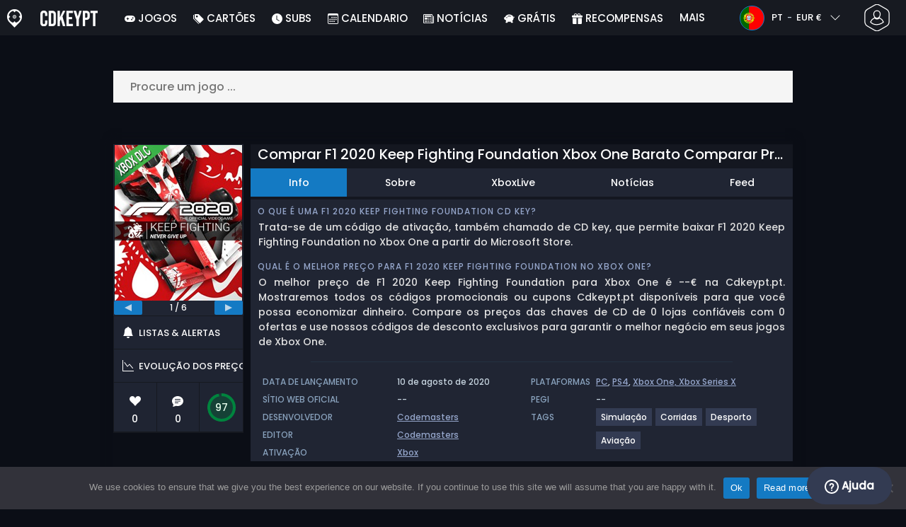

--- FILE ---
content_type: text/html; charset=UTF-8
request_url: https://www.cdkeypt.pt/comprar-f1-2020-keep-fighting-foundation-xbox-one-barato-comparar-precos/
body_size: 42102
content:
<!doctype html>
<html class="webp webp-alpha webp-animation webp-lossless" lang="pt-PT">
<head>
		<link rel="preconnect" href="https://www.googletagmanager.com">
	<link rel="preconnect" href="https://www.google-analytics.com">
		<!-- GA4 - Google tag (gtag.js) -->

		<script>
			window.dataLayer = window.dataLayer || [];
			function gtag(){dataLayer.push(arguments);}
			gtag('js', new Date());
			gtag('config', 'G-S7LNJXMSJ2');
			gtag('consent', 'default', {
				'ad_storage': 'denied',
				'ad_user_data': 'denied',
				'ad_personalization': 'denied',
				'analytics_storage': 'denied'
			});
			if (document.cookie.indexOf("cookie_notice_accepted=") !== -1) {
				gtag('consent', 'update', {
					'ad_user_data': 'granted',
					'ad_personalization': 'granted',
					'ad_storage': 'granted',
					'analytics_storage': 'granted'
				});
			}
		</script>
		<script async src="https://www.googletagmanager.com/gtag/js?id=G-S7LNJXMSJ2"></script>
		<!-- End GA4 - Google tag (gtag.js) -->
		<meta charset="UTF-8" />
	<meta name="theme-color" content="#22374e"/>
	<meta http-equiv="X-UA-Compatible" content="IE=edge">
	<meta name="format-detection" content="telephone=no">
	<meta name="viewport" content="width=device-width, initial-scale=1.0">
	<link rel="pingback" href="https://www.cdkeypt.pt/xmlrpc.php" />
						<link rel="alternate" hreflang="pt-PT" href="https://www.cdkeypt.pt/comprar-f1-2020-keep-fighting-foundation-xbox-one-barato-comparar-precos/" />
					<link rel="alternate" hreflang="pt" href="https://www.cdkeypt.pt/comprar-f1-2020-keep-fighting-foundation-xbox-one-barato-comparar-precos/" />
						<!-- Detected Currency: EUR -->
		<link rel="preload" href="https://www.cdkeypt.pt/wp-content/themes/aks-theme/assets/font/Poppins-Medium-AKS.woff2" as="font" type="font/woff2" crossorigin>
	<link rel="preconnect" href="https://cdn.allkeyshop.com">
	
		<script type="text/javascript">function theChampLoadEvent(e){var t=window.onload;if(typeof window.onload!="function"){window.onload=e}else{window.onload=function(){t();e()}}}</script>
		<script type="text/javascript">var theChampDefaultLang = 'pt_PT', theChampCloseIconPath = 'https://www.cdkeypt.pt/wp-content/plugins/super-socializer/images/close.png';</script>
		<script>var theChampSiteUrl = 'https://www.cdkeypt.pt', theChampVerified = 0, theChampEmailPopup = 0, heateorSsMoreSharePopupSearchText = 'Search';</script>
			<script>var theChampLoadingImgPath = 'https://www.cdkeypt.pt/wp-content/plugins/super-socializer/images/ajax_loader.gif'; var theChampAjaxUrl = 'https://www.cdkeypt.pt/wp-admin/admin-ajax.php'; var theChampRedirectionUrl = 'https://www.cdkeypt.pt/comprar-f1-2020-keep-fighting-foundation-xbox-one-barato-comparar-precos/'; var theChampRegRedirectionUrl = 'https://www.cdkeypt.pt/comprar-f1-2020-keep-fighting-foundation-xbox-one-barato-comparar-precos/'; </script>
				<script> var theChampFBKey = '1446808815556511', theChampSameTabLogin = '0', theChampVerified = 0; var theChampAjaxUrl = 'https://www.cdkeypt.pt/wp-admin/admin-ajax.php'; var theChampPopupTitle = ''; var theChampEmailPopup = 0; var theChampEmailAjaxUrl = 'https://www.cdkeypt.pt/wp-admin/admin-ajax.php'; var theChampEmailPopupTitle = ''; var theChampEmailPopupErrorMsg = ''; var theChampEmailPopupUniqueId = ''; var theChampEmailPopupVerifyMessage = ''; var theChampSteamAuthUrl = "https://steamcommunity.com/openid/login?openid.ns=http%3A%2F%2Fspecs.openid.net%2Fauth%2F2.0&openid.mode=checkid_setup&openid.return_to=https%3A%2F%2Fwww.cdkeypt.pt%3FSuperSocializerSteamAuth%3Dhttps%253A%252F%252Fwww.cdkeypt.pt%252Fcomprar-f1-2020-keep-fighting-foundation-xbox-one-barato-comparar-precos%252F&openid.realm=https%3A%2F%2Fwww.cdkeypt.pt&openid.identity=http%3A%2F%2Fspecs.openid.net%2Fauth%2F2.0%2Fidentifier_select&openid.claimed_id=http%3A%2F%2Fspecs.openid.net%2Fauth%2F2.0%2Fidentifier_select"; var theChampCurrentPageUrl = 'https%3A%2F%2Fwww.cdkeypt.pt%2Fcomprar-f1-2020-keep-fighting-foundation-xbox-one-barato-comparar-precos%2F';  var heateorMSEnabled = 0, theChampTwitterAuthUrl = theChampSiteUrl + "?SuperSocializerAuth=Twitter&super_socializer_redirect_to=" + theChampCurrentPageUrl, theChampLineAuthUrl = theChampSiteUrl + "?SuperSocializerAuth=Line&super_socializer_redirect_to=" + theChampCurrentPageUrl, theChampLiveAuthUrl = theChampSiteUrl + "?SuperSocializerAuth=Live&super_socializer_redirect_to=" + theChampCurrentPageUrl, theChampFacebookAuthUrl = theChampSiteUrl + "?SuperSocializerAuth=Facebook&super_socializer_redirect_to=" + theChampCurrentPageUrl, theChampYahooAuthUrl = theChampSiteUrl + "?SuperSocializerAuth=Yahoo&super_socializer_redirect_to=" + theChampCurrentPageUrl, theChampGoogleAuthUrl = theChampSiteUrl + "?SuperSocializerAuth=Google&super_socializer_redirect_to=" + theChampCurrentPageUrl, theChampYoutubeAuthUrl = theChampSiteUrl + "?SuperSocializerAuth=Youtube&super_socializer_redirect_to=" + theChampCurrentPageUrl, theChampVkontakteAuthUrl = theChampSiteUrl + "?SuperSocializerAuth=Vkontakte&super_socializer_redirect_to=" + theChampCurrentPageUrl, theChampLinkedinAuthUrl = theChampSiteUrl + "?SuperSocializerAuth=Linkedin&super_socializer_redirect_to=" + theChampCurrentPageUrl, theChampInstagramAuthUrl = theChampSiteUrl + "?SuperSocializerAuth=Instagram&super_socializer_redirect_to=" + theChampCurrentPageUrl, theChampWordpressAuthUrl = theChampSiteUrl + "?SuperSocializerAuth=Wordpress&super_socializer_redirect_to=" + theChampCurrentPageUrl, theChampDribbbleAuthUrl = theChampSiteUrl + "?SuperSocializerAuth=Dribbble&super_socializer_redirect_to=" + theChampCurrentPageUrl, theChampGithubAuthUrl = theChampSiteUrl + "?SuperSocializerAuth=Github&super_socializer_redirect_to=" + theChampCurrentPageUrl, theChampSpotifyAuthUrl = theChampSiteUrl + "?SuperSocializerAuth=Spotify&super_socializer_redirect_to=" + theChampCurrentPageUrl, theChampKakaoAuthUrl = theChampSiteUrl + "?SuperSocializerAuth=Kakao&super_socializer_redirect_to=" + theChampCurrentPageUrl, theChampTwitchAuthUrl = theChampSiteUrl + "?SuperSocializerAuth=Twitch&super_socializer_redirect_to=" + theChampCurrentPageUrl, theChampRedditAuthUrl = theChampSiteUrl + "?SuperSocializerAuth=Reddit&super_socializer_redirect_to=" + theChampCurrentPageUrl, theChampDisqusAuthUrl = theChampSiteUrl + "?SuperSocializerAuth=Disqus&super_socializer_redirect_to=" + theChampCurrentPageUrl, theChampDropboxAuthUrl = theChampSiteUrl + "?SuperSocializerAuth=Dropbox&super_socializer_redirect_to=" + theChampCurrentPageUrl, theChampFoursquareAuthUrl = theChampSiteUrl + "?SuperSocializerAuth=Foursquare&super_socializer_redirect_to=" + theChampCurrentPageUrl, theChampAmazonAuthUrl = theChampSiteUrl + "?SuperSocializerAuth=Amazon&super_socializer_redirect_to=" + theChampCurrentPageUrl, theChampStackoverflowAuthUrl = theChampSiteUrl + "?SuperSocializerAuth=Stackoverflow&super_socializer_redirect_to=" + theChampCurrentPageUrl, theChampDiscordAuthUrl = theChampSiteUrl + "?SuperSocializerAuth=Discord&super_socializer_redirect_to=" + theChampCurrentPageUrl, theChampMailruAuthUrl = theChampSiteUrl + "?SuperSocializerAuth=Mailru&super_socializer_redirect_to=" + theChampCurrentPageUrl, theChampYandexAuthUrl = theChampSiteUrl + "?SuperSocializerAuth=Yandex&super_socializer_redirect_to=" + theChampCurrentPageUrl; theChampOdnoklassnikiAuthUrl = theChampSiteUrl + "?SuperSocializerAuth=Odnoklassniki&super_socializer_redirect_to=" + theChampCurrentPageUrl;</script>
			<style type="text/css">
						.the_champ_button_instagram span.the_champ_svg,a.the_champ_instagram span.the_champ_svg{background:radial-gradient(circle at 30% 107%,#fdf497 0,#fdf497 5%,#fd5949 45%,#d6249f 60%,#285aeb 90%)}
					.the_champ_horizontal_sharing .the_champ_svg,.heateor_ss_standard_follow_icons_container .the_champ_svg{
					color: #fff;
				border-width: 0px;
		border-style: solid;
		border-color: transparent;
	}
		.the_champ_horizontal_sharing .theChampTCBackground{
		color:#666;
	}
		.the_champ_horizontal_sharing span.the_champ_svg:hover,.heateor_ss_standard_follow_icons_container span.the_champ_svg:hover{
				border-color: transparent;
	}
		.the_champ_vertical_sharing span.the_champ_svg,.heateor_ss_floating_follow_icons_container span.the_champ_svg{
					color: #fff;
				border-width: 0px;
		border-style: solid;
		border-color: transparent;
	}
		.the_champ_vertical_sharing .theChampTCBackground{
		color:#666;
	}
		.the_champ_vertical_sharing span.the_champ_svg:hover,.heateor_ss_floating_follow_icons_container span.the_champ_svg:hover{
						border-color: transparent;
		}
	@media screen and (max-width:783px){.the_champ_vertical_sharing{display:none!important}}div.heateor_ss_mobile_footer{display:none;}@media screen and (max-width:783px){div.the_champ_bottom_sharing div.the_champ_sharing_ul .theChampTCBackground{width:100%!important;background-color:white}div.the_champ_bottom_sharing{width:100%!important;left:0!important;}div.the_champ_bottom_sharing a{width:11.111111111111% !important;margin:0!important;padding:0!important;}div.the_champ_bottom_sharing .the_champ_svg{width:100%!important;}div.the_champ_bottom_sharing div.theChampTotalShareCount{font-size:.7em!important;line-height:28px!important}div.the_champ_bottom_sharing div.theChampTotalShareText{font-size:.5em!important;line-height:0px!important}div.heateor_ss_mobile_footer{display:block;height:40px;}.the_champ_bottom_sharing{padding:0!important;display:block!important;width: auto!important;bottom:-2px!important;top: auto!important;}.the_champ_bottom_sharing .the_champ_square_count{line-height: inherit;}.the_champ_bottom_sharing .theChampSharingArrow{display:none;}.the_champ_bottom_sharing .theChampTCBackground{margin-right: 1.1em !important}}</style>
	<meta name='robots' content='index, follow, max-image-preview:large, max-snippet:-1, max-video-preview:-1' />
	<script>
		window.__site = {"ajaxUrl":"https:\/\/www.cdkeypt.pt\/wp-admin\/admin-ajax.php","themeUrl":"https:\/\/www.cdkeypt.pt\/wp-content\/themes\/aks-theme","url":"https:\/\/www.cdkeypt.pt","none":"nenhum","currentUser":{"id":0,"email":false},"trans":[],"i18n":{"locale":"pt-PT","better_locale":"pt_PT"},"shortName":"cdkpt","siteName":"cdkeypt.pt","isExtensionEnabled":false,"currency":"eur","currencySymbol":"\u20ac"};

		const numberFormatter = new Intl.NumberFormat(__site.i18n.locale);
		__site.i18n.formatNumber = numberFormatter.format;
	</script>
	
	<!-- This site is optimized with the Yoast SEO plugin v26.8 - https://yoast.com/product/yoast-seo-wordpress/ -->
	<link media="all" href="https://www.cdkeypt.pt/wp-content/cache/autoptimize/css/autoptimize_8839768734c6a2c70e74fbe9ea1d5aea.css" rel="stylesheet"><title>Comprar F1 2020 Keep Fighting Foundation Xbox One Barato Comparar Preços</title>
	<meta name="description" content="Compare os melhores preços de códigos de jogos Xbox One baratos e em versões de caixa para comprar F1 2020 Keep Fighting Foundation no Xbox One" />
	<link rel="canonical" href="https://www.cdkeypt.pt/comprar-f1-2020-keep-fighting-foundation-xbox-one-barato-comparar-precos/" />
	<meta property="og:locale" content="pt_PT" />
	<meta property="og:type" content="article" />
	<meta property="og:title" content="Comprar F1 2020 Keep Fighting Foundation Xbox One Barato Comparar Preços" />
	<meta property="og:description" content="Compare os melhores preços de códigos de jogos Xbox One baratos e em versões de caixa para comprar F1 2020 Keep Fighting Foundation no Xbox One" />
	<meta property="og:url" content="https://www.cdkeypt.pt/comprar-f1-2020-keep-fighting-foundation-xbox-one-barato-comparar-precos/" />
	<meta property="og:site_name" content="Cdkeypt.pt" />
	<meta property="article:publisher" content="https://www.facebook.com/cdkeypt.pt" />
	<meta property="article:modified_time" content="2024-04-05T12:34:55+00:00" />
	<meta property="og:image" content="https://www.cdkeypt.pt/wp-content/uploads/cdkeyptF12020KeepFightingFoundationXboxOne.jpg" />
	<meta property="og:image:width" content="300" />
	<meta property="og:image:height" content="300" />
	<meta property="og:image:type" content="image/jpeg" />
	<meta name="twitter:card" content="summary_large_image" />
	<meta name="twitter:site" content="@CDkeyPT" />
	<meta name="twitter:label1" content="Tempo estimado de leitura" />
	<meta name="twitter:data1" content="2 minutos" />
	<script type="application/ld+json" class="yoast-schema-graph">{"@context":"https://schema.org","@graph":[{"@type":"WebPage","@id":"https://www.cdkeypt.pt/comprar-f1-2020-keep-fighting-foundation-xbox-one-barato-comparar-precos/","url":"https://www.cdkeypt.pt/comprar-f1-2020-keep-fighting-foundation-xbox-one-barato-comparar-precos/","name":"Comprar F1 2020 Keep Fighting Foundation Xbox One Barato Comparar Preços","isPartOf":{"@id":"https://www.cdkeypt.pt/#website"},"primaryImageOfPage":{"@id":"https://www.cdkeypt.pt/comprar-f1-2020-keep-fighting-foundation-xbox-one-barato-comparar-precos/#primaryimage"},"image":{"@id":"https://www.cdkeypt.pt/comprar-f1-2020-keep-fighting-foundation-xbox-one-barato-comparar-precos/#primaryimage"},"thumbnailUrl":"https://www.cdkeypt.pt/wp-content/uploads/cdkeyptF12020KeepFightingFoundationXboxOne.jpg","datePublished":"2020-08-11T03:32:39+00:00","dateModified":"2024-04-05T12:34:55+00:00","description":"Compare os melhores preços de códigos de jogos Xbox One baratos e em versões de caixa para comprar F1 2020 Keep Fighting Foundation no Xbox One","breadcrumb":{"@id":"https://www.cdkeypt.pt/comprar-f1-2020-keep-fighting-foundation-xbox-one-barato-comparar-precos/#breadcrumb"},"inLanguage":"pt-PT","potentialAction":[{"@type":"ReadAction","target":["https://www.cdkeypt.pt/comprar-f1-2020-keep-fighting-foundation-xbox-one-barato-comparar-precos/"]}]},{"@type":"ImageObject","inLanguage":"pt-PT","@id":"https://www.cdkeypt.pt/comprar-f1-2020-keep-fighting-foundation-xbox-one-barato-comparar-precos/#primaryimage","url":"https://www.cdkeypt.pt/wp-content/uploads/cdkeyptF12020KeepFightingFoundationXboxOne.jpg","contentUrl":"https://www.cdkeypt.pt/wp-content/uploads/cdkeyptF12020KeepFightingFoundationXboxOne.jpg","width":300,"height":300,"caption":"Buy F1 2020 Keep Fighting Foundation Xbox One KEY"},{"@type":"BreadcrumbList","@id":"https://www.cdkeypt.pt/comprar-f1-2020-keep-fighting-foundation-xbox-one-barato-comparar-precos/#breadcrumb","itemListElement":[{"@type":"ListItem","position":1,"name":"Home","item":"https://www.cdkeypt.pt/"},{"@type":"ListItem","position":2,"name":"Comprar F1 2020 Keep Fighting Foundation Xbox One Barato Comparar Preços","item":"https://www.cdkeypt.pt/comprar-f1-2020-keep-fighting-foundation-xbox-one-barato-comparar-precos/"}]},{"@type":"WebSite","@id":"https://www.cdkeypt.pt/#website","url":"https://www.cdkeypt.pt/","name":"Cdkeypt.pt","description":"Comparador de preços de CD Keys e chaves de Jogos","publisher":{"@id":"https://www.cdkeypt.pt/#organization"},"potentialAction":[{"@type":"SearchAction","target":{"@type":"EntryPoint","urlTemplate":"https://www.cdkeypt.pt/catalog/search-{search_term_string}"},"query-input":{"@type":"PropertyValueSpecification","valueRequired":true,"valueName":"search_term_string"}}],"inLanguage":"pt-PT"},{"@type":"Organization","@id":"https://www.cdkeypt.pt/#organization","name":"Cdkeypt","url":"https://www.cdkeypt.pt/","logo":{"@type":"ImageObject","inLanguage":"pt-PT","@id":"https://www.cdkeypt.pt/#/schema/logo/image/","url":"https://www.cdkeypt.pt/wp-content/uploads/logo.png","contentUrl":"https://www.cdkeypt.pt/wp-content/uploads/logo.png","width":224,"height":224,"caption":"Cdkeypt"},"image":{"@id":"https://www.cdkeypt.pt/#/schema/logo/image/"},"sameAs":["https://www.facebook.com/cdkeypt.pt","https://x.com/CDkeyPT","https://www.youtube.com/user/allkeyshopofficial"]}]}</script>
	<!-- / Yoast SEO plugin. -->


<style id='wp-img-auto-sizes-contain-inline-css' type='text/css'>
img:is([sizes=auto i],[sizes^="auto," i]){contain-intrinsic-size:3000px 1500px}
/*# sourceURL=wp-img-auto-sizes-contain-inline-css */
</style>







<style id='classic-theme-styles-inline-css' type='text/css'>
/*! This file is auto-generated */
.wp-block-button__link{color:#fff;background-color:#32373c;border-radius:9999px;box-shadow:none;text-decoration:none;padding:calc(.667em + 2px) calc(1.333em + 2px);font-size:1.125em}.wp-block-file__button{background:#32373c;color:#fff;text-decoration:none}
/*# sourceURL=/wp-includes/css/classic-themes.min.css */
</style>






<style id='the_champ_frontend_css-inline-css' type='text/css'>
#TB_window {
    background-color: #22374e;
}
#TB_title {
    background-color: #22374e;
}
/*# sourceURL=the_champ_frontend_css-inline-css */
</style>
<script type="text/javascript" id="aks-offers-js-extra">
/* <![CDATA[ */
var gamePageTrans = {"accPopUpHeader":"Esta \u00e9 uma oferta de conta","accPopUpContent":"Ser\u00e1 redirecionado para uma oferta que inclua uma conta em vez de uma chave. Soa bem?","accPopUpContinueBtn":"Sim, veja a oferta","accPopUpGoBackBtn":"Leva-me de volta","isAccPage":"","showMore":"Mostrar mais","showLess":"Mostrar menos","merchants":[],"editions":[],"prices":[],"regions":[],"priceBeforeCoupon":"Pre\u00e7o antes do cupom","priceWithCoupon":"Pre\u00e7o com cup\u00e3o","priceWithPaypalFees":"Pre\u00e7o com taxas de PayPal","priceWithCardFees":"Pre\u00e7o com taxas de cart\u00e3o","noOffer":"N\u00e3o h\u00e1 actualmente nenhuma oferta para este jogo","noPrice":"N\u00e3o h\u00e1 actualmente nenhum pre\u00e7o para este jogo","fill":"Preencha o seguinte formul\u00e1rio para se manter informado sobre novas ofertas","scan":"Verificamos diariamente os seguintes comerciantes","officialMerchants":"Lojas oficiais","otherMerchants":"Outros comerciantes","allMerchants":"Todos os comerciantes","enterEmail":"O seu email","notifyMe":"Avise-me","allertSucessfulySent":"O seu alerta foi criado com sucesso","allMerchantsLink":"https://allkeyshop.com/blog/cdkey-store-reviews-aggregated/"};
//# sourceURL=aks-offers-js-extra
/* ]]> */
</script>


<link rel='shortlink' href='https://www.cdkeypt.pt/?p=258423' />
    <style>
        .aks-cred-message {
            padding: 10px;
            margin-bottom: 10px;
            border-radius: 4px;
        }
        .aks-cred-message.error {
            background-color: #ffebee;
            color: #c62828;
            border: 1px solid #ffcdd2;
        }
        .aks-cred-message.success {
            background-color: #e8f5e9;
            color: #2e7d32;
            border: 1px solid #c8e6c9;
        }
    </style>
                <script>
                (() => {
                    const currencies = {"eur":{"symbol":"\u20ac","name":"Euro","code":"eur","format":"{value}{symbol}"},"usd":{"symbol":"$","name":"US Dollar","code":"usd","format":"{symbol}{value}"},"gbp":{"symbol":"\u00a3","name":"British Pound Sterling","code":"gbp","format":"{symbol}{value}"}};
                    const numberFormatter = new Intl.NumberFormat(__site.i18n.locale, {
                        minimumFractionDigits: 2,
                        maximumFractionDigits: 2,
                    });
                    const getCurrencySymbol = (locale, currency) => (0).toLocaleString(locale, { style: 'currency', currency, minimumFractionDigits: 0, maximumFractionDigits: 0 }).replace(/\d/g, '').trim();

                    window.__site.i18n.formatPrice = (price, currency) => {
                        if (!currency) {
                            currency = __site.currency;
                        }
                        if (price === 0.01 || price === "0.01") {
                            return "Free";
                        }

                        if (price === 0.02 || price === "0.02") {
                            if (currency.toLowerCase() == 'eur') {
                                return "--" + getCurrencySymbol(__site.i18n.locale ,currency.toLowerCase());
                            } else {
                                return getCurrencySymbol(__site.i18n.locale ,currency.toLowerCase()) + "--";
                            }
                        }

                        if (currency.toLowerCase() == 'eur') {
                            return numberFormatter.format(price) + getCurrencySymbol(__site.i18n.locale ,currency.toLowerCase());
                        } else {
                            return getCurrencySymbol(__site.i18n.locale ,currency.toLowerCase()) + numberFormatter.format(price);
                        }
                    };
                })();
            </script>
            <link rel="manifest" href="https://www.cdkeypt.pt/wp-content/themes/aks-theme/assets/manifest/manifest.php"/>
<link rel="icon" href="https://www.cdkeypt.pt/wp-content/themes/aks-theme/assets/image/favicon-32x32.png"  type="image/png" sizes="16x16 32x32 48x48"/>
<link rel="icon" href="https://www.cdkeypt.pt/wp-content/themes/aks-theme/assets/image/favicon-192x192.png"  type="image/png" sizes="192x192"/>

	
    <script>
        productId = 46575
    </script>
	<style id='global-styles-inline-css' type='text/css'>
:root{--wp--preset--aspect-ratio--square: 1;--wp--preset--aspect-ratio--4-3: 4/3;--wp--preset--aspect-ratio--3-4: 3/4;--wp--preset--aspect-ratio--3-2: 3/2;--wp--preset--aspect-ratio--2-3: 2/3;--wp--preset--aspect-ratio--16-9: 16/9;--wp--preset--aspect-ratio--9-16: 9/16;--wp--preset--color--black: #000000;--wp--preset--color--cyan-bluish-gray: #abb8c3;--wp--preset--color--white: #ffffff;--wp--preset--color--pale-pink: #f78da7;--wp--preset--color--vivid-red: #cf2e2e;--wp--preset--color--luminous-vivid-orange: #ff6900;--wp--preset--color--luminous-vivid-amber: #fcb900;--wp--preset--color--light-green-cyan: #7bdcb5;--wp--preset--color--vivid-green-cyan: #00d084;--wp--preset--color--pale-cyan-blue: #8ed1fc;--wp--preset--color--vivid-cyan-blue: #0693e3;--wp--preset--color--vivid-purple: #9b51e0;--wp--preset--gradient--vivid-cyan-blue-to-vivid-purple: linear-gradient(135deg,rgb(6,147,227) 0%,rgb(155,81,224) 100%);--wp--preset--gradient--light-green-cyan-to-vivid-green-cyan: linear-gradient(135deg,rgb(122,220,180) 0%,rgb(0,208,130) 100%);--wp--preset--gradient--luminous-vivid-amber-to-luminous-vivid-orange: linear-gradient(135deg,rgb(252,185,0) 0%,rgb(255,105,0) 100%);--wp--preset--gradient--luminous-vivid-orange-to-vivid-red: linear-gradient(135deg,rgb(255,105,0) 0%,rgb(207,46,46) 100%);--wp--preset--gradient--very-light-gray-to-cyan-bluish-gray: linear-gradient(135deg,rgb(238,238,238) 0%,rgb(169,184,195) 100%);--wp--preset--gradient--cool-to-warm-spectrum: linear-gradient(135deg,rgb(74,234,220) 0%,rgb(151,120,209) 20%,rgb(207,42,186) 40%,rgb(238,44,130) 60%,rgb(251,105,98) 80%,rgb(254,248,76) 100%);--wp--preset--gradient--blush-light-purple: linear-gradient(135deg,rgb(255,206,236) 0%,rgb(152,150,240) 100%);--wp--preset--gradient--blush-bordeaux: linear-gradient(135deg,rgb(254,205,165) 0%,rgb(254,45,45) 50%,rgb(107,0,62) 100%);--wp--preset--gradient--luminous-dusk: linear-gradient(135deg,rgb(255,203,112) 0%,rgb(199,81,192) 50%,rgb(65,88,208) 100%);--wp--preset--gradient--pale-ocean: linear-gradient(135deg,rgb(255,245,203) 0%,rgb(182,227,212) 50%,rgb(51,167,181) 100%);--wp--preset--gradient--electric-grass: linear-gradient(135deg,rgb(202,248,128) 0%,rgb(113,206,126) 100%);--wp--preset--gradient--midnight: linear-gradient(135deg,rgb(2,3,129) 0%,rgb(40,116,252) 100%);--wp--preset--font-size--small: 13px;--wp--preset--font-size--medium: 20px;--wp--preset--font-size--large: 36px;--wp--preset--font-size--x-large: 42px;--wp--preset--spacing--20: 0.44rem;--wp--preset--spacing--30: 0.67rem;--wp--preset--spacing--40: 1rem;--wp--preset--spacing--50: 1.5rem;--wp--preset--spacing--60: 2.25rem;--wp--preset--spacing--70: 3.38rem;--wp--preset--spacing--80: 5.06rem;--wp--preset--shadow--natural: 6px 6px 9px rgba(0, 0, 0, 0.2);--wp--preset--shadow--deep: 12px 12px 50px rgba(0, 0, 0, 0.4);--wp--preset--shadow--sharp: 6px 6px 0px rgba(0, 0, 0, 0.2);--wp--preset--shadow--outlined: 6px 6px 0px -3px rgb(255, 255, 255), 6px 6px rgb(0, 0, 0);--wp--preset--shadow--crisp: 6px 6px 0px rgb(0, 0, 0);}:where(.is-layout-flex){gap: 0.5em;}:where(.is-layout-grid){gap: 0.5em;}body .is-layout-flex{display: flex;}.is-layout-flex{flex-wrap: wrap;align-items: center;}.is-layout-flex > :is(*, div){margin: 0;}body .is-layout-grid{display: grid;}.is-layout-grid > :is(*, div){margin: 0;}:where(.wp-block-columns.is-layout-flex){gap: 2em;}:where(.wp-block-columns.is-layout-grid){gap: 2em;}:where(.wp-block-post-template.is-layout-flex){gap: 1.25em;}:where(.wp-block-post-template.is-layout-grid){gap: 1.25em;}.has-black-color{color: var(--wp--preset--color--black) !important;}.has-cyan-bluish-gray-color{color: var(--wp--preset--color--cyan-bluish-gray) !important;}.has-white-color{color: var(--wp--preset--color--white) !important;}.has-pale-pink-color{color: var(--wp--preset--color--pale-pink) !important;}.has-vivid-red-color{color: var(--wp--preset--color--vivid-red) !important;}.has-luminous-vivid-orange-color{color: var(--wp--preset--color--luminous-vivid-orange) !important;}.has-luminous-vivid-amber-color{color: var(--wp--preset--color--luminous-vivid-amber) !important;}.has-light-green-cyan-color{color: var(--wp--preset--color--light-green-cyan) !important;}.has-vivid-green-cyan-color{color: var(--wp--preset--color--vivid-green-cyan) !important;}.has-pale-cyan-blue-color{color: var(--wp--preset--color--pale-cyan-blue) !important;}.has-vivid-cyan-blue-color{color: var(--wp--preset--color--vivid-cyan-blue) !important;}.has-vivid-purple-color{color: var(--wp--preset--color--vivid-purple) !important;}.has-black-background-color{background-color: var(--wp--preset--color--black) !important;}.has-cyan-bluish-gray-background-color{background-color: var(--wp--preset--color--cyan-bluish-gray) !important;}.has-white-background-color{background-color: var(--wp--preset--color--white) !important;}.has-pale-pink-background-color{background-color: var(--wp--preset--color--pale-pink) !important;}.has-vivid-red-background-color{background-color: var(--wp--preset--color--vivid-red) !important;}.has-luminous-vivid-orange-background-color{background-color: var(--wp--preset--color--luminous-vivid-orange) !important;}.has-luminous-vivid-amber-background-color{background-color: var(--wp--preset--color--luminous-vivid-amber) !important;}.has-light-green-cyan-background-color{background-color: var(--wp--preset--color--light-green-cyan) !important;}.has-vivid-green-cyan-background-color{background-color: var(--wp--preset--color--vivid-green-cyan) !important;}.has-pale-cyan-blue-background-color{background-color: var(--wp--preset--color--pale-cyan-blue) !important;}.has-vivid-cyan-blue-background-color{background-color: var(--wp--preset--color--vivid-cyan-blue) !important;}.has-vivid-purple-background-color{background-color: var(--wp--preset--color--vivid-purple) !important;}.has-black-border-color{border-color: var(--wp--preset--color--black) !important;}.has-cyan-bluish-gray-border-color{border-color: var(--wp--preset--color--cyan-bluish-gray) !important;}.has-white-border-color{border-color: var(--wp--preset--color--white) !important;}.has-pale-pink-border-color{border-color: var(--wp--preset--color--pale-pink) !important;}.has-vivid-red-border-color{border-color: var(--wp--preset--color--vivid-red) !important;}.has-luminous-vivid-orange-border-color{border-color: var(--wp--preset--color--luminous-vivid-orange) !important;}.has-luminous-vivid-amber-border-color{border-color: var(--wp--preset--color--luminous-vivid-amber) !important;}.has-light-green-cyan-border-color{border-color: var(--wp--preset--color--light-green-cyan) !important;}.has-vivid-green-cyan-border-color{border-color: var(--wp--preset--color--vivid-green-cyan) !important;}.has-pale-cyan-blue-border-color{border-color: var(--wp--preset--color--pale-cyan-blue) !important;}.has-vivid-cyan-blue-border-color{border-color: var(--wp--preset--color--vivid-cyan-blue) !important;}.has-vivid-purple-border-color{border-color: var(--wp--preset--color--vivid-purple) !important;}.has-vivid-cyan-blue-to-vivid-purple-gradient-background{background: var(--wp--preset--gradient--vivid-cyan-blue-to-vivid-purple) !important;}.has-light-green-cyan-to-vivid-green-cyan-gradient-background{background: var(--wp--preset--gradient--light-green-cyan-to-vivid-green-cyan) !important;}.has-luminous-vivid-amber-to-luminous-vivid-orange-gradient-background{background: var(--wp--preset--gradient--luminous-vivid-amber-to-luminous-vivid-orange) !important;}.has-luminous-vivid-orange-to-vivid-red-gradient-background{background: var(--wp--preset--gradient--luminous-vivid-orange-to-vivid-red) !important;}.has-very-light-gray-to-cyan-bluish-gray-gradient-background{background: var(--wp--preset--gradient--very-light-gray-to-cyan-bluish-gray) !important;}.has-cool-to-warm-spectrum-gradient-background{background: var(--wp--preset--gradient--cool-to-warm-spectrum) !important;}.has-blush-light-purple-gradient-background{background: var(--wp--preset--gradient--blush-light-purple) !important;}.has-blush-bordeaux-gradient-background{background: var(--wp--preset--gradient--blush-bordeaux) !important;}.has-luminous-dusk-gradient-background{background: var(--wp--preset--gradient--luminous-dusk) !important;}.has-pale-ocean-gradient-background{background: var(--wp--preset--gradient--pale-ocean) !important;}.has-electric-grass-gradient-background{background: var(--wp--preset--gradient--electric-grass) !important;}.has-midnight-gradient-background{background: var(--wp--preset--gradient--midnight) !important;}.has-small-font-size{font-size: var(--wp--preset--font-size--small) !important;}.has-medium-font-size{font-size: var(--wp--preset--font-size--medium) !important;}.has-large-font-size{font-size: var(--wp--preset--font-size--large) !important;}.has-x-large-font-size{font-size: var(--wp--preset--font-size--x-large) !important;}
/*# sourceURL=global-styles-inline-css */
</style>

</head>
<body class="wp-singular page-template page-template-template-custom page-template-template-custom-php page page-id-258423 wp-theme-aks-theme cookies-not-set body__container">
	 
	

	<div class="body__overlay"></div>

	
	
	<header class="header__container userbar" data-header>
    <div class="header__container--inner">
        <div class="container userbar-top-row">
            <!-- BANNER BRAND -->
            <a href="https://www.cdkeypt.pt/" class="userbar-brand">
                                    <picture>
            <source srcset="https://www.cdkeypt.pt/wp-content/themes/aks-theme/assets/image/layout/banner-brand-logo.webp" type="image/webp">
            <source srcset="https://www.cdkeypt.pt/wp-content/themes/aks-theme/assets/image/layout/banner-brand-logo.png" type="image/png">
            <img src="https://www.cdkeypt.pt/wp-content/themes/aks-theme/assets/image/layout/banner-brand-logo.png" alt="Logo" width="21" height="26"  width="42" height="52">
        </picture>
                                </a>

            <!-- BANNER SLOGAN -->
            <div class="userbar-slogan">
                 <a href="https://www.cdkeypt.pt/">
                    <picture>
            <source srcset="https://www.cdkeypt.pt/wp-content/themes/aks-theme/assets/image/layout/site_name/cdkeypt.pt_white.webp" type="image/webp">
            <source srcset="https://www.cdkeypt.pt/wp-content/themes/aks-theme/assets/image/layout/site_name/cdkeypt.pt_white.png" type="image/png">
            <img src="https://www.cdkeypt.pt/wp-content/themes/aks-theme/assets/image/layout/site_name/cdkeypt.pt_white.png" alt="Cdkeypt.pt" width="81" height="22" class="brand__logo"  width="81" height="22">
        </picture>
                </a>
            </div>

            <nav class="nav menu__container">
    <div class="menu__wrapper">

        <!-- Menu mobile buttons -->
        <div class="button--previous d-inline-block d-lg-none">&#8249;</div>
        <div class="button--close menu__trigger d-inline-block d-lg-none">&#215;</div>

                    <!-- Login -->
            <div class="mx-auto mt-5 d-block d-lg-none">
                <div class="mx-auto text-center">Conexão</div>
                                     <div ><div class="the_champ_login_container"><ul class="the_champ_login_ul"><li><i class="theChampLogin theChampFacebookBackground theChampFacebookLogin" alt="Login with Facebook" title="Login with Facebook" onclick="theChampInitiateLogin(this, 'facebook')" ><div class="theChampFacebookLogoContainer"><ss style="display:block" class="theChampLoginSvg theChampFacebookLoginSvg"></ss></div></i></li><li><i id="theChampGoogleButton" class="theChampLogin theChampGoogleBackground theChampGoogleLogin" alt="Login with Google" title="Login with Google" onclick="theChampInitiateLogin(this, 'google')" ><ss style="display:block" class="theChampLoginSvg theChampGoogleLoginSvg"></ss></i></li><li><i class="theChampLogin theChampSteamBackground theChampSteamLogin" alt="Login with Steam" title="Login with Steam" onclick="theChampInitiateLogin(this, 'steam')" ><ss style="display:block" class="theChampLoginSvg theChampSteamLoginSvg"></ss></i></li><li><i class="theChampLogin theChampTwitchBackground theChampTwitchLogin" alt="Login with Twitch" title="Login with Twitch" onclick="theChampInitiateLogin(this, 'twitch')" ><ss style="display:block" class="theChampLoginSvg theChampTwitchLoginSvg"></ss></i></li></ul></div></div><div style="clear:both"></div>
                            </div>
                            
                                    
        <!-- Locale dropdowns (language + currency) mobile -->
        <div class="settings__wrapper d-flex d-lg-none">
                            

<div class="blw userbar__dropdown-container x-userbar-dropdown" id='languageButton'>
    <button class="userbar__btn blw__button x-btn x-dropdown-handle">
        <span class="blw__flag blw__flag--small fi fi-pt"></span>

        <span class="blw__button__label">
            PT
            <span class="blw__button__separator">-</span>
            EUR €
        </span>

        <span class="blw__button__icon">
            <i class="fas fa-chevron-down">  
  
  
<svg  width="16" height="16" fill="currentColor">
  <use xlink:href="https://www.cdkeypt.pt/wp-content/themes/aks-theme/assets/images/sprites/storesprite.svg#chevron-down"/>
</svg></i>
            <i class="fas fa-chevron-up">  
  
  
<svg  width="16" height="16" fill="currentColor">
  <use xlink:href="https://www.cdkeypt.pt/wp-content/themes/aks-theme/assets/images/sprites/storesprite.svg#chevron-up"/>
</svg></i>
        </span>
    </button>

    <div class="userbar__dropdown x-dropdown blw__dropdown" id='languageDropdown'>
        <div class="userbar__dropdown__wrapper blw__dropdown__wrapper">
            <div>
                <div class="blw__dropdown__title">Linguagem</div>

                <ul class="blw__list" id='languageSwitch'>
                                            <li >
                            <a href="https://www.allkeyshop.com/blog/buy-f1-2020-keep-fighting-foundation-xbox-one-compare-prices/">
                                <div class="blw__flag blw__flag--small fi fi-eu"></div>
                                EN
                            </a>
                        </li>
                                            <li >
                            <a href="https://www.goclecd.fr/acheter-f1-2020-keep-fighting-foundation-xbox-one-comparateur-prix/">
                                <div class="blw__flag blw__flag--small fi fi-fr"></div>
                                FR
                            </a>
                        </li>
                                            <li >
                            <a href="https://www.keyforsteam.de/kaufe-f1-2020-keep-fighting-foundation-xbox-one-preisvergleich/">
                                <div class="blw__flag blw__flag--small fi fi-de"></div>
                                DE
                            </a>
                        </li>
                                            <li >
                            <a href="https://www.clavecd.es/comprar-f1-2020-keep-fighting-foundation-xbox-one-barato-comparar-precios/">
                                <div class="blw__flag blw__flag--small fi fi-es"></div>
                                ES
                            </a>
                        </li>
                                            <li >
                            <a href="https://www.cdkeyit.it/acquistare-f1-2020-keep-fighting-foundation-xbox-one-gioco-confrontare-prezzi/">
                                <div class="blw__flag blw__flag--small fi fi-it"></div>
                                IT
                            </a>
                        </li>
                                            <li class="blw__list__item--active">
                            <a href="https://www.cdkeypt.pt/comprar-f1-2020-keep-fighting-foundation-xbox-one-barato-comparar-precos/">
                                <div class="blw__flag blw__flag--small fi fi-pt"></div>
                                PT
                            </a>
                        </li>
                                            <li >
                            <a href="https://www.cdkeynl.nl/koop-f1-2020-keep-fighting-foundation-xbox-one-goedkoop-vergelijk-de-prijzen/">
                                <div class="blw__flag blw__flag--small fi fi-nl"></div>
                                NL
                            </a>
                        </li>
                                    </ul>
            </div>

            <div class="blw__dropdown__separator"></div>

            <div>
                <div class="blw__dropdown__title">Valuta</div>

                <ul class="blw__list blw__list--centered" id='currencySwitch'>
                                            <li class="blw__list__item--active">
                            <a href="https://www.cdkeypt.pt/comprar-f1-2020-keep-fighting-foundation-xbox-one-barato-comparar-precos/" class="x-set-currency" data-currency="eur">
                                EUR €
                            </a>
                        </li>
                                            <li >
                            <a href="https://www.allkeyshop.com/blog/en-us/buy-f1-2020-keep-fighting-foundation-xbox-one-compare-prices/" class="x-set-currency" data-currency="usd">
                                USD $
                            </a>
                        </li>
                                            <li >
                            <a href="https://www.allkeyshop.com/blog/en-gb/buy-f1-2020-keep-fighting-foundation-xbox-one-compare-prices/" class="x-set-currency" data-currency="gbp">
                                GBP £
                            </a>
                        </li>
                                    </ul>
            </div>
        </div>
    </div>
</div>

                    </div>

        <!-- Menu list -->
        <ul class="menu__list container nav-links nav justify-content-around">
                                    <li class="menu__list-item nav-link  menu-item menu-item-type-custom menu-item-object-custom menu-item-674369">
                        <div class="menu__list-wrapper">
                            <a class="menu__link"
                                 href="https://www.cdkeypt.pt/jogos/"
                                
                                 target="_self"    rel=""
                                                            >
                                <span class="menu__icon" style="display: none"></span>
                                <span class="menu__title"> <svg class="bi" width="15" height="15" fill="currentColor" preserveAspectRatio="xMidYMid meet"><use xlink:href="https://www.cdkeypt.pt/wp-content/themes/aks-theme/assets/images/sprites/storesprite.svg#custom-gamepad-solid"/></svg> Jogos </span>
                            </a>
                            <span class="menu__link nav-link-no-link" style="display: none">
                                <span class="menu__icon" style="display: none"></span>
                                <span class="menu__title"> <svg class="bi" width="15" height="15" fill="currentColor" preserveAspectRatio="xMidYMid meet"><use xlink:href="https://www.cdkeypt.pt/wp-content/themes/aks-theme/assets/images/sprites/storesprite.svg#custom-gamepad-solid"/></svg> Jogos </span>
                            </span>

                                                    </div>
                    </li>
                                    <li class="menu__list-item nav-link  menu-item menu-item-type-custom menu-item-object-custom menu-item-has-children menu-item-374015">
                        <div class="menu__list-wrapper">
                            <a class="menu__link"
                                 href="https://www.cdkeypt.pt/catalog/category-giftcards"
                                
                                 target="_self"    rel=""
                                                            >
                                <span class="menu__icon" style="display: none"></span>
                                <span class="menu__title"> <svg class="bi" width="15" height="15" fill="currentColor" preserveAspectRatio="xMidYMid meet"><use xlink:href="https://www.cdkeypt.pt/wp-content/themes/aks-theme/assets/images/sprites/storesprite.svg#tags-fill"/></svg> CARTÕES </span>
                            </a>
                            <span class="menu__link nav-link-no-link" style="display: none">
                                <span class="menu__icon" style="display: none"></span>
                                <span class="menu__title"> <svg class="bi" width="15" height="15" fill="currentColor" preserveAspectRatio="xMidYMid meet"><use xlink:href="https://www.cdkeypt.pt/wp-content/themes/aks-theme/assets/images/sprites/storesprite.svg#tags-fill"/></svg> CARTÕES </span>
                            </span>

                                                            <ul class="menu__dropdown nav-link-dropdown" data-nav-dropdown>
                                                                            <li class="menu__dropdown-item nav-link-dropdown-link  menu-item menu-item-type-custom menu-item-object-custom menu-item-476986">
                                            <a class="menu__dropdown-link" href="https://www.cdkeypt.pt/comprar-steam-gift-card-cd-key-comparar-precos/"  target="_self"   >
                                                <span>Steam gift cards</span>
                                                                                            </a>
                                                                                    </li>
                                                                            <li class="menu__dropdown-item nav-link-dropdown-link  menu-item menu-item-type-custom menu-item-object-custom menu-item-476987">
                                            <a class="menu__dropdown-link" href="https://www.cdkeypt.pt/comprar-cartao-psn-playstation-network-gift-card-playstation-network-barato-comparar-precos/"  target="_self"   >
                                                <span>Playstation gift cards</span>
                                                                                            </a>
                                                                                    </li>
                                                                            <li class="menu__dropdown-item nav-link-dropdown-link  menu-item menu-item-type-custom menu-item-object-custom menu-item-476990">
                                            <a class="menu__dropdown-link" href="https://www.cdkeypt.pt/cartao-presente-xbox/"  target="_self"   >
                                                <span>Xbox gift cards</span>
                                                                                            </a>
                                                                                    </li>
                                                                            <li class="menu__dropdown-item nav-link-dropdown-link  menu-item menu-item-type-custom menu-item-object-custom menu-item-476993">
                                            <a class="menu__dropdown-link" href="https://www.cdkeypt.pt/comprar-nintendo-eshop-cards-cd-key-comparar-precos/"  target="_self"   >
                                                <span>Nintendo Gift Cards</span>
                                                                                            </a>
                                                                                    </li>
                                                                            <li class="menu__dropdown-item nav-link-dropdown-link  menu-item menu-item-type-custom menu-item-object-custom menu-item-476988">
                                            <a class="menu__dropdown-link" href="https://www.cdkeypt.pt/comprar-roblox-gift-card-cd-key-comparar-precos/"  target="_self"   >
                                                <span>Roblox gift cards</span>
                                                                                            </a>
                                                                                    </li>
                                                                            <li class="menu__dropdown-item nav-link-dropdown-link  menu-item menu-item-type-custom menu-item-object-custom menu-item-476994">
                                            <a class="menu__dropdown-link" href="https://www.cdkeypt.pt/catalog/category-giftcards"  target="_self"   >
                                                <span>Todos os cartões de oferta</span>
                                                                                            </a>
                                                                                    </li>
                                                                    </ul>
                                                    </div>
                    </li>
                                    <li class="menu__list-item nav-link  menu-item menu-item-type-custom menu-item-object-custom menu-item-has-children menu-item-579415">
                        <div class="menu__list-wrapper">
                            <a class="menu__link"
                                 href="https://www.cdkeypt.pt/catalogue/category-subscriptions/"
                                
                                 target="_self"    rel=""
                                                            >
                                <span class="menu__icon" style="display: none"></span>
                                <span class="menu__title"> <svg class="bi" width="15" height="15" fill="currentColor" preserveAspectRatio="xMidYMid meet"><use xlink:href="https://www.cdkeypt.pt/wp-content/themes/aks-theme/assets/images/sprites/storesprite.svg#clock-fill"/></svg> Subs </span>
                            </a>
                            <span class="menu__link nav-link-no-link" style="display: none">
                                <span class="menu__icon" style="display: none"></span>
                                <span class="menu__title"> <svg class="bi" width="15" height="15" fill="currentColor" preserveAspectRatio="xMidYMid meet"><use xlink:href="https://www.cdkeypt.pt/wp-content/themes/aks-theme/assets/images/sprites/storesprite.svg#clock-fill"/></svg> Subs </span>
                            </span>

                                                            <ul class="menu__dropdown nav-link-dropdown" data-nav-dropdown>
                                                                            <li class="menu__dropdown-item nav-link-dropdown-link  menu-item menu-item-type-custom menu-item-object-custom menu-item-579416">
                                            <a class="menu__dropdown-link" href="https://www.cdkeypt.pt/ps-plus-essential-comparar-precos/"  target="_self"   >
                                                <span>Playstation Plus Essential</span>
                                                                                            </a>
                                                                                    </li>
                                                                            <li class="menu__dropdown-item nav-link-dropdown-link  menu-item menu-item-type-custom menu-item-object-custom menu-item-579417">
                                            <a class="menu__dropdown-link" href="https://www.cdkeypt.pt/ps-plus-extra-comparar-precos/"  target="_self"   >
                                                <span>Playstation Plus Extra</span>
                                                                                            </a>
                                                                                    </li>
                                                                            <li class="menu__dropdown-item nav-link-dropdown-link  menu-item menu-item-type-custom menu-item-object-custom menu-item-579418">
                                            <a class="menu__dropdown-link" href="https://www.cdkeypt.pt/ps-plus-premium-comparar-precos/"  target="_self"   >
                                                <span>Playstation Plus Premium</span>
                                                                                            </a>
                                                                                    </li>
                                                                            <li class="menu__dropdown-item nav-link-dropdown-link  menu-item menu-item-type-custom menu-item-object-custom menu-item-579419">
                                            <a class="menu__dropdown-link" href="https://www.cdkeypt.pt/comprar-xbox-game-pass-core-cd-key-comparar-precos/"  target="_self"   >
                                                <span>Xbox Game Pass Core</span>
                                                                                            </a>
                                                                                    </li>
                                                                            <li class="menu__dropdown-item nav-link-dropdown-link  menu-item menu-item-type-custom menu-item-object-custom menu-item-579421">
                                            <a class="menu__dropdown-link" href="https://www.cdkeypt.pt/comprar-xbox-game-pass-pc-cd-key-comparar-precos/"  target="_self"   >
                                                <span>Xbox Game Pass PC</span>
                                                                                            </a>
                                                                                    </li>
                                                                            <li class="menu__dropdown-item nav-link-dropdown-link  menu-item menu-item-type-custom menu-item-object-custom menu-item-579422">
                                            <a class="menu__dropdown-link" href="https://www.cdkeypt.pt/comprar-xbox-game-pass-xbox-one-cd-key-comparar-precos/"  target="_self"   >
                                                <span>Xbox Game Pass Standard</span>
                                                                                            </a>
                                                                                    </li>
                                                                            <li class="menu__dropdown-item nav-link-dropdown-link  menu-item menu-item-type-custom menu-item-object-custom menu-item-579423">
                                            <a class="menu__dropdown-link" href="https://www.cdkeypt.pt/comprar-xbox-game-pass-ultimate-cd-key-comparar-precos/"  target="_self"   >
                                                <span>Xbox Game pass Ultimate</span>
                                                                                            </a>
                                                                                    </li>
                                                                            <li class="menu__dropdown-item nav-link-dropdown-link  menu-item menu-item-type-custom menu-item-object-custom menu-item-579424">
                                            <a class="menu__dropdown-link" href="https://www.cdkeypt.pt/comprar-nintendo-switch-online-12-meses-nintendo-switch-barato-comparar-precos/"  target="_self"   >
                                                <span>Nintendo Online</span>
                                                                                            </a>
                                                                                    </li>
                                                                            <li class="menu__dropdown-item nav-link-dropdown-link  menu-item menu-item-type-custom menu-item-object-custom menu-item-753335">
                                            <a class="menu__dropdown-link" href="https://www.cdkeypt.pt/catalog/category-subscriptions/"  target="_self"   >
                                                <span>Todos os cartões de Subscrições</span>
                                                                                            </a>
                                                                                    </li>
                                                                    </ul>
                                                    </div>
                    </li>
                                    <li class="menu__list-item nav-link  menu-item menu-item-type-custom menu-item-object-custom menu-item-920030">
                        <div class="menu__list-wrapper">
                            <a class="menu__link"
                                 href="https://www.cdkeypt.pt/calendario/"
                                
                                 target="_self"    rel=""
                                                            >
                                <span class="menu__icon" style="display: none"></span>
                                <span class="menu__title"> <svg class="bi" width="15" height="15" fill="currentColor" preserveAspectRatio="xMidYMid meet"><use xlink:href="https://www.cdkeypt.pt/wp-content/themes/aks-theme/assets/images/sprites/storesprite.svg#calendar3"/></svg> Calendario </span>
                            </a>
                            <span class="menu__link nav-link-no-link" style="display: none">
                                <span class="menu__icon" style="display: none"></span>
                                <span class="menu__title"> <svg class="bi" width="15" height="15" fill="currentColor" preserveAspectRatio="xMidYMid meet"><use xlink:href="https://www.cdkeypt.pt/wp-content/themes/aks-theme/assets/images/sprites/storesprite.svg#calendar3"/></svg> Calendario </span>
                            </span>

                                                    </div>
                    </li>
                                    <li class="menu__list-item nav-link  menu-item menu-item-type-custom menu-item-object-custom menu-item-626366">
                        <div class="menu__list-wrapper">
                            <a class="menu__link"
                                 href="https://www.cdkeypt.pt/category/blog/"
                                
                                 target="_self"    rel=""
                                                            >
                                <span class="menu__icon" style="display: none"></span>
                                <span class="menu__title"> <svg class="bi" width="15" height="15" fill="currentColor" preserveAspectRatio="xMidYMid meet"><use xlink:href="https://www.cdkeypt.pt/wp-content/themes/aks-theme/assets/images/sprites/storesprite.svg#newspaper"/></svg> Notícias </span>
                            </a>
                            <span class="menu__link nav-link-no-link" style="display: none">
                                <span class="menu__icon" style="display: none"></span>
                                <span class="menu__title"> <svg class="bi" width="15" height="15" fill="currentColor" preserveAspectRatio="xMidYMid meet"><use xlink:href="https://www.cdkeypt.pt/wp-content/themes/aks-theme/assets/images/sprites/storesprite.svg#newspaper"/></svg> Notícias </span>
                            </span>

                                                    </div>
                    </li>
                                    <li class="menu__list-item nav-link  menu-item menu-item-type-custom menu-item-object-custom menu-item-374016">
                        <div class="menu__list-wrapper">
                            <a class="menu__link"
                                 href="https://www.cdkeypt.pt/ofertas-diarias/"
                                
                                 target="_self"    rel=""
                                                            >
                                <span class="menu__icon" style="display: none"></span>
                                <span class="menu__title"> <svg class="bi" width="15" height="15" fill="currentColor" preserveAspectRatio="xMidYMid meet"><use xlink:href="https://www.cdkeypt.pt/wp-content/themes/aks-theme/assets/images/sprites/storesprite.svg#piggy-bank-fill"/></svg> GRÁTIS </span>
                            </a>
                            <span class="menu__link nav-link-no-link" style="display: none">
                                <span class="menu__icon" style="display: none"></span>
                                <span class="menu__title"> <svg class="bi" width="15" height="15" fill="currentColor" preserveAspectRatio="xMidYMid meet"><use xlink:href="https://www.cdkeypt.pt/wp-content/themes/aks-theme/assets/images/sprites/storesprite.svg#piggy-bank-fill"/></svg> GRÁTIS </span>
                            </span>

                                                    </div>
                    </li>
                                    <li class="menu__list-item nav-link  menu-item menu-item-type-custom menu-item-object-custom menu-item-104612">
                        <div class="menu__list-wrapper">
                            <a class="menu__link"
                                 href="https://www.cdkeypt.pt/reward-program/"
                                
                                 target="_self"    rel=""
                                                            >
                                <span class="menu__icon" style="display: none"></span>
                                <span class="menu__title"> <svg class="bi" width="15" height="15" fill="currentColor" preserveAspectRatio="xMidYMid meet"><use xlink:href="https://www.cdkeypt.pt/wp-content/themes/aks-theme/assets/images/sprites/storesprite.svg#gift-fill"/></svg> Recompensas </span>
                            </a>
                            <span class="menu__link nav-link-no-link" style="display: none">
                                <span class="menu__icon" style="display: none"></span>
                                <span class="menu__title"> <svg class="bi" width="15" height="15" fill="currentColor" preserveAspectRatio="xMidYMid meet"><use xlink:href="https://www.cdkeypt.pt/wp-content/themes/aks-theme/assets/images/sprites/storesprite.svg#gift-fill"/></svg> Recompensas </span>
                            </span>

                                                    </div>
                    </li>
                                    <li class="menu__list-item nav-link  menu-item menu-item-type-custom menu-item-object-custom menu-item-home menu-item-has-children menu-item-569641">
                        <div class="menu__list-wrapper">
                            <a class="menu__link"
                                 href="https://www.cdkeypt.pt/"
                                
                                 target="_self"    rel=""
                                                            >
                                <span class="menu__icon" style="display: none"></span>
                                <span class="menu__title"> MAIS </span>
                            </a>
                            <span class="menu__link nav-link-no-link" style="display: none">
                                <span class="menu__icon" style="display: none"></span>
                                <span class="menu__title"> MAIS </span>
                            </span>

                                                            <ul class="menu__dropdown nav-link-dropdown" data-nav-dropdown>
                                                                            <li class="menu__dropdown-item nav-link-dropdown-link  menu-item menu-item-type-custom menu-item-object-custom menu-item-801180">
                                            <a class="menu__dropdown-link" href="https://www.cdkeypt.pt/cupoes/"  target="_self"   >
                                                <span>Cupões</span>
                                                                                            </a>
                                                                                    </li>
                                                                            <li class="menu__dropdown-item nav-link-dropdown-link  menu-item menu-item-type-custom menu-item-object-custom menu-item-732312">
                                            <a class="menu__dropdown-link" href="https://www.cdkeypt.pt/category/faq-cdkeypt/jogos-semelhantes-franquias/"  target="_self"   >
                                                <span>Jogos semelhantes & franquias</span>
                                                                                            </a>
                                                                                    </li>
                                                                            <li class="menu__dropdown-item nav-link-dropdown-link  menu-item menu-item-type-custom menu-item-object-custom menu-item-home menu-item-has-children menu-item-569642">
                                            <a class="menu__dropdown-link" href="https://www.cdkeypt.pt/"  target="_self"   >
                                                <span>e-Sports | Torneios</span>
                                                                                                    <span>


<svg  width="20" height="20" fill="white">
  <use xlink:href="https://www.cdkeypt.pt/wp-content/themes/aks-theme/assets/images/sprites/storesprite.svg#chevron-right"/>
</svg></span>
                                                                                            </a>
                                                                                              	<ul class="subnav-link-dropdown" data-nav-dropdown>
 		 			<li class="subnav-link-dropdown-link  menu-item menu-item-type-custom menu-item-object-custom menu-item-781017">
 				<a href="https://www.allkeyshop.com/blog/allkeyshop-pubg-cup-by-dahmien7/" target="_self">Allkeyshop PUBG Cup by Dahmien7</a>
 				  			</li>
 		 			<li class="subnav-link-dropdown-link  menu-item menu-item-type-custom menu-item-object-custom menu-item-710738">
 				<a href="https://www.allkeyshop.com/blog/elc-summer-cup-by-allkeyshop/" target="_self">ELC Fall Cup by Allkeyshop</a>
 				  			</li>
 		 			<li class="subnav-link-dropdown-link  menu-item menu-item-type-custom menu-item-object-custom menu-item-704170">
 				<a href="https://www.allkeyshop.com/blog/allkeyshops-olympic-games-2024/" target="_self">Allkeyshop’s Olympic Games 2024</a>
 				  			</li>
 		 			<li class="subnav-link-dropdown-link  menu-item menu-item-type-custom menu-item-object-custom menu-item-697659">
 				<a href="https://www.allkeyshop.com/blog/top-spin-tournament-allkeyshop-x-wtsl/" target="_self">Top Spin Tournament : Allkeyshop x WTSL</a>
 				  			</li>
 		 			<li class="subnav-link-dropdown-link  menu-item menu-item-type-custom menu-item-object-custom menu-item-684251">
 				<a href="https://www.allkeyshop.com/blog/allkeyshop-etour-de-france-powered-by-ima-worlddb/" target="_self">ETour de France Powered By IMA & WorldDB</a>
 				  			</li>
 		 			<li class="subnav-link-dropdown-link  menu-item menu-item-type-custom menu-item-object-custom menu-item-670288">
 				<a href="https://www.allkeyshop.com/blog/tda-bowl-by-allkeyshop/" target="_self">TDA Bowl by Allkeyshop</a>
 				  			</li>
 		 			<li class="subnav-link-dropdown-link  menu-item menu-item-type-custom menu-item-object-custom menu-item-657775">
 				<a href="https://www.allkeyshop.com/blog/enkeo-cup-by-allkeyshop/" target="_self">Enkeo Cup by Allkeyshop</a>
 				  			</li>
 		 			<li class="subnav-link-dropdown-link  menu-item menu-item-type-custom menu-item-object-custom menu-item-638177">
 				<a href="https://www.allkeyshop.com/blog/maatm-cup-by-allkeyshop/" target="_self">MaatM Cup by Allkeyshop</a>
 				  			</li>
 		 			<li class="subnav-link-dropdown-link  menu-item menu-item-type-custom menu-item-object-custom menu-item-610126">
 				<a href="https://www.allkeyshop.com/blog/european-slamfest-by-allkeyshop-upa/" target="_self">European Slamfest</a>
 				  			</li>
 		 			<li class="subnav-link-dropdown-link  menu-item menu-item-type-custom menu-item-object-custom menu-item-582278">
 				<a href="https://www.allkeyshop.com/blog/giveaway/AksGiveaway/5900-points-fc24/qSopJ-279091833/" target="_self">FC 24 CUP</a>
 				  			</li>
 		 			<li class="subnav-link-dropdown-link  menu-item menu-item-type-custom menu-item-object-custom menu-item-579414">
 				<a href="https://www.allkeyshop.com/blog/european-championships-nba2k24/" target="_self">Campeonato NBA 2K24</a>
 				  			</li>
 		 			<li class="subnav-link-dropdown-link  menu-item menu-item-type-custom menu-item-object-custom menu-item-569643">
 				<a href="https://www.allkeyshop.com/blog/allkeyshop-fifa-world-cup-2023/" target="_self">FIFA 23 World Cup</a>
 				  			</li>
 		 	</ul>
                                                                                     </li>
                                                                            <li class="menu__dropdown-item nav-link-dropdown-link  menu-item menu-item-type-custom menu-item-object-custom menu-item-has-children menu-item-583778">
                                            <a class="menu__dropdown-link" href="https://www.cdkeypt.pt/catalog/category-gamecards/"  target="_self"   >
                                                <span>Moedas do Jogo <svg class="bi" width="15" height="15" fill="currentColor" preserveAspectRatio="xMidYMid meet"><use xlink:href="https://www.cdkeypt.pt/wp-content/themes/aks-theme/assets/images/sprites/storesprite.svg#coin"/></svg></span>
                                                                                                    <span>


<svg  width="20" height="20" fill="white">
  <use xlink:href="https://www.cdkeypt.pt/wp-content/themes/aks-theme/assets/images/sprites/storesprite.svg#chevron-right"/>
</svg></span>
                                                                                            </a>
                                                                                              	<ul class="subnav-link-dropdown" data-nav-dropdown>
 		 			<li class="subnav-link-dropdown-link  menu-item menu-item-type-custom menu-item-object-custom menu-item-604739">
 				<a href="https://www.cdkeypt.pt/como-comprar-apex-coins-pelo-melhor-preco/" target="_self">Apex coins</a>
 				  			</li>
 		 			<li class="subnav-link-dropdown-link  menu-item menu-item-type-custom menu-item-object-custom menu-item-604738">
 				<a href="https://www.cdkeypt.pt/como-comprar-fortnite-v-bucks-pelo-melhor-preco/" target="_self">Fortnite v-bucks</a>
 				  			</li>
 		 			<li class="subnav-link-dropdown-link  menu-item menu-item-type-custom menu-item-object-custom menu-item-583779">
 				<a href="https://www.cdkeypt.pt/como-comprar-ea-sports-fc-24-pontos-pelo-melhor-preco/" target="_self">FC 25 pontos</a>
 				  			</li>
 		 			<li class="subnav-link-dropdown-link  menu-item menu-item-type-custom menu-item-object-custom menu-item-734004">
 				<a href="https://www.cdkeypt.pt/guia-essencial-para-comprar-robux/" target="_self">Robux</a>
 				  			</li>
 		 			<li class="subnav-link-dropdown-link  menu-item menu-item-type-custom menu-item-object-custom menu-item-734006">
 				<a href="https://www.cdkeypt.pt/compre-multibucks-como-um-pro-guia-definitivo/" target="_self">The Finals Multibucks</a>
 				  			</li>
 		 	</ul>
                                                                                     </li>
                                                                            <li class="menu__dropdown-item nav-link-dropdown-link  menu-item menu-item-type-custom menu-item-object-custom menu-item-has-children menu-item-569644">
                                            <a class="menu__dropdown-link" href="https://www.allkeyshop.com/blog/"  target="_self"   >
                                                <span>funcionalidades</span>
                                                                                                    <span>


<svg  width="20" height="20" fill="white">
  <use xlink:href="https://www.cdkeypt.pt/wp-content/themes/aks-theme/assets/images/sprites/storesprite.svg#chevron-right"/>
</svg></span>
                                                                                            </a>
                                                                                              	<ul class="subnav-link-dropdown" data-nav-dropdown>
 		 			<li class="subnav-link-dropdown-link  menu-item menu-item-type-custom menu-item-object-custom menu-item-569645">
 				<a href="https://www.cdkeypt.pt/extensao-do-navegador-allkeyshop/" target="_self">Extensão do navegador</a>
 				  			</li>
 		 			<li class="subnav-link-dropdown-link  menu-item menu-item-type-custom menu-item-object-custom menu-item-569646">
 				<a href="https://www.cdkeypt.pt/cdkey-store-analisa-a-agregacao/" target="_self">Comentários das lojas</a>
 				  			</li>
 		 			<li class="subnav-link-dropdown-link  menu-item menu-item-type-custom menu-item-object-custom menu-item-569647">
 				<a href="https://shop.spreadshirt.fr/allkeyshop-eu/" target="_self">Merchandising</a>
 				  			</li>
 		 			<li class="subnav-link-dropdown-link  menu-item menu-item-type-custom menu-item-object-custom menu-item-569648">
 				<a href="https://news.google.com/publications/CAAqBwgKMOCOpwswyJm_Aw" target="_self">News Feed</a>
 				  			</li>
 		 	</ul>
                                                                                     </li>
                                                                            <li class="menu__dropdown-item nav-link-dropdown-link  menu--partners menu-item menu-item-type-custom menu-item-object-custom menu-item-has-children menu-item-150094">
                                            <a class="menu__dropdown-link" href="https://www.cdkeypt.pt/programa-de-parceiros-do-twitch-streamer/"  target="_self"   >
                                                <span>PARCEIROS</span>
                                                                                                    <span>


<svg  width="20" height="20" fill="white">
  <use xlink:href="https://www.cdkeypt.pt/wp-content/themes/aks-theme/assets/images/sprites/storesprite.svg#chevron-right"/>
</svg></span>
                                                                                            </a>
                                                                                              	<ul class="subnav-link-dropdown" data-nav-dropdown>
 		 			<li class="subnav-link-dropdown-link  menu-item menu-item-type-custom menu-item-object-custom menu-item-213531">
 				<a href="https://www.cdkeypt.pt/programa-de-parceiros-do-twitch-streamer/" target="_self">Parceria do Twitch/Kick 2.0</a>
 				  			</li>
 		 			<li class="subnav-link-dropdown-link  menu-item menu-item-type-custom menu-item-object-custom menu-item-213532">
 				<a href="https://www.cdkeypt.pt/programa-de-parceria-do-youtube/" target="_self">Parceria do YouTube</a>
 				  			</li>
 		 			<li class="subnav-link-dropdown-link  menu-item menu-item-type-custom menu-item-object-custom menu-item-757270">
 				<a href="https://www.cdkeypt.pt/e-um-vendedor-de-chaves-de-jogos-e-pretende-ser-adicionado/" target="_self">Lojas</a>
 				  			</li>
 		 	</ul>
                                                                                     </li>
                                                                            <li class="menu__dropdown-item nav-link-dropdown-link  menu-item menu-item-type-custom menu-item-object-custom menu-item-has-children menu-item-390625">
                                            <a class="menu__dropdown-link" href="https://www.cdkeypt.pt/reward-program/"  target="_self"   >
                                                <span>Programa de recompensas</span>
                                                                                                    <span>


<svg  width="20" height="20" fill="white">
  <use xlink:href="https://www.cdkeypt.pt/wp-content/themes/aks-theme/assets/images/sprites/storesprite.svg#chevron-right"/>
</svg></span>
                                                                                            </a>
                                                                                              	<ul class="subnav-link-dropdown" data-nav-dropdown>
 		 			<li class="subnav-link-dropdown-link  menu-item menu-item-type-custom menu-item-object-custom menu-item-529171">
 				<a href="https://www.cdkeypt.pt/programa-de-recompensa-da-allkeyshop-tudo-o-que-precisa-de-saber/" target="_self">Tudo o que precisa de saber</a>
 				  			</li>
 		 			<li class="subnav-link-dropdown-link  menu-item menu-item-type-custom menu-item-object-custom menu-item-573520">
 				<a href="https://www.cdkeypt.pt/fidelidade-recompensada-cartoes-presente-exclusivos-da-cdkeypt/" target="_self">A lealdade é recompensada</a>
 				  			</li>
 		 			<li class="subnav-link-dropdown-link  menu-item menu-item-type-post_type menu-item-object-page menu-item-156326">
 				<a href="https://www.cdkeypt.pt/citation-tool/" target="_self">Ferramenta de citação</a>
 				  			</li>
 		 			<li class="subnav-link-dropdown-link  menu-item menu-item-type-custom menu-item-object-custom menu-item-704427">
 				<a href="https://www.cdkeypt.pt/category/faq/programa-de-recompensa/" target="_self">Ajuda do Programa de Recompensas</a>
 				  			</li>
 		 	</ul>
                                                                                     </li>
                                                                            <li class="menu__dropdown-item nav-link-dropdown-link  menu-item menu-item-type-custom menu-item-object-custom menu-item-has-children menu-item-569649">
                                            <a class="menu__dropdown-link" href="https://www.allkeyshop.com/blog/allkeyshop-foundation/"  target="_self"   >
                                                <span>Fundação Allkeyshop</span>
                                                                                                    <span>


<svg  width="20" height="20" fill="white">
  <use xlink:href="https://www.cdkeypt.pt/wp-content/themes/aks-theme/assets/images/sprites/storesprite.svg#chevron-right"/>
</svg></span>
                                                                                            </a>
                                                                                              	<ul class="subnav-link-dropdown" data-nav-dropdown>
 		 			<li class="subnav-link-dropdown-link  menu-item menu-item-type-custom menu-item-object-custom menu-item-569650">
 				<a href="https://www.allkeyshop.com/blog/children_feeding_program/" target="_self">Alimentação de crianças</a>
 				  			</li>
 		 			<li class="subnav-link-dropdown-link  menu-item menu-item-type-custom menu-item-object-custom menu-item-569651">
 				<a href="https://www.allkeyshop.com/blog/charity_giveaways/" target="_self">Doação global</a>
 				  			</li>
 		 			<li class="subnav-link-dropdown-link  menu-item menu-item-type-custom menu-item-object-custom menu-item-569652">
 				<a href="https://www.allkeyshop.com/blog/iron_man_charity/" target="_self">Iron Man 70.3</a>
 				  			</li>
 		 			<li class="subnav-link-dropdown-link  menu-item menu-item-type-custom menu-item-object-custom menu-item-569653">
 				<a href="https://www.allkeyshop.com/blog/theoceancleanup_donation/" target="_self">Ocean CleanUp</a>
 				  			</li>
 		 	</ul>
                                                                                     </li>
                                                                            <li class="menu__dropdown-item nav-link-dropdown-link  menu-item menu-item-type-custom menu-item-object-custom menu-item-732311">
                                            <a class="menu__dropdown-link" href="https://www.gift2gamers.com/"  target="_self"   >
                                                <span>Artigos e presentes para jogos</span>
                                                                                            </a>
                                                                                    </li>
                                                                            <li class="menu__dropdown-item nav-link-dropdown-link  menu-item menu-item-type-custom menu-item-object-custom menu-item-569654">
                                            <a class="menu__dropdown-link" href="https://www.cdkeypt.pt/category/blog/tutorial/"  target="_self"   >
                                                <span>FAQ ?</span>
                                                                                            </a>
                                                                                    </li>
                                                                    </ul>
                                                    </div>
                    </li>
                        </ul>
    </div>
</nav>


            <!-- BANNER RIGHT -->
            <div class="userbar-right">
                                     <div class="d-none d-lg-inline">
                        

<div class="blw userbar__dropdown-container x-userbar-dropdown" id='languageButton'>
    <button class="userbar__btn blw__button x-btn x-dropdown-handle">
        <span class="blw__flag blw__flag--small fi fi-pt"></span>

        <span class="blw__button__label">
            PT
            <span class="blw__button__separator">-</span>
            EUR €
        </span>

        <span class="blw__button__icon">
            <i class="fas fa-chevron-down">  
  
  
<svg  width="16" height="16" fill="currentColor">
  <use xlink:href="https://www.cdkeypt.pt/wp-content/themes/aks-theme/assets/images/sprites/storesprite.svg#chevron-down"/>
</svg></i>
            <i class="fas fa-chevron-up">  
  
  
<svg  width="16" height="16" fill="currentColor">
  <use xlink:href="https://www.cdkeypt.pt/wp-content/themes/aks-theme/assets/images/sprites/storesprite.svg#chevron-up"/>
</svg></i>
        </span>
    </button>

    <div class="userbar__dropdown x-dropdown blw__dropdown" id='languageDropdown'>
        <div class="userbar__dropdown__wrapper blw__dropdown__wrapper">
            <div>
                <div class="blw__dropdown__title">Linguagem</div>

                <ul class="blw__list" id='languageSwitch'>
                                            <li >
                            <a href="https://www.allkeyshop.com/blog/buy-f1-2020-keep-fighting-foundation-xbox-one-compare-prices/">
                                <div class="blw__flag blw__flag--small fi fi-eu"></div>
                                EN
                            </a>
                        </li>
                                            <li >
                            <a href="https://www.goclecd.fr/acheter-f1-2020-keep-fighting-foundation-xbox-one-comparateur-prix/">
                                <div class="blw__flag blw__flag--small fi fi-fr"></div>
                                FR
                            </a>
                        </li>
                                            <li >
                            <a href="https://www.keyforsteam.de/kaufe-f1-2020-keep-fighting-foundation-xbox-one-preisvergleich/">
                                <div class="blw__flag blw__flag--small fi fi-de"></div>
                                DE
                            </a>
                        </li>
                                            <li >
                            <a href="https://www.clavecd.es/comprar-f1-2020-keep-fighting-foundation-xbox-one-barato-comparar-precios/">
                                <div class="blw__flag blw__flag--small fi fi-es"></div>
                                ES
                            </a>
                        </li>
                                            <li >
                            <a href="https://www.cdkeyit.it/acquistare-f1-2020-keep-fighting-foundation-xbox-one-gioco-confrontare-prezzi/">
                                <div class="blw__flag blw__flag--small fi fi-it"></div>
                                IT
                            </a>
                        </li>
                                            <li class="blw__list__item--active">
                            <a href="https://www.cdkeypt.pt/comprar-f1-2020-keep-fighting-foundation-xbox-one-barato-comparar-precos/">
                                <div class="blw__flag blw__flag--small fi fi-pt"></div>
                                PT
                            </a>
                        </li>
                                            <li >
                            <a href="https://www.cdkeynl.nl/koop-f1-2020-keep-fighting-foundation-xbox-one-goedkoop-vergelijk-de-prijzen/">
                                <div class="blw__flag blw__flag--small fi fi-nl"></div>
                                NL
                            </a>
                        </li>
                                    </ul>
            </div>

            <div class="blw__dropdown__separator"></div>

            <div>
                <div class="blw__dropdown__title">Valuta</div>

                <ul class="blw__list blw__list--centered" id='currencySwitch'>
                                            <li class="blw__list__item--active">
                            <a href="https://www.cdkeypt.pt/comprar-f1-2020-keep-fighting-foundation-xbox-one-barato-comparar-precos/" class="x-set-currency" data-currency="eur">
                                EUR €
                            </a>
                        </li>
                                            <li >
                            <a href="https://www.allkeyshop.com/blog/en-us/buy-f1-2020-keep-fighting-foundation-xbox-one-compare-prices/" class="x-set-currency" data-currency="usd">
                                USD $
                            </a>
                        </li>
                                            <li >
                            <a href="https://www.allkeyshop.com/blog/en-gb/buy-f1-2020-keep-fighting-foundation-xbox-one-compare-prices/" class="x-set-currency" data-currency="gbp">
                                GBP £
                            </a>
                        </li>
                                    </ul>
            </div>
        </div>
    </div>
</div>

                    </div>
                
                                    <div class="login__wrapper d-none d-lg-block">
                        <div class="login__container">
                            <svg class="login__icon" width="82px" height="90px" viewBox="0 0 82 90" version="1.1" xmlns="http://www.w3.org/2000/svg" xmlns:xlink="http://www.w3.org/1999/xlink"><g id="Page-1" stroke="none" stroke-width="1" fill="none" fill-rule="evenodd"><path d="M81.371,30.474 C81.374,29.085 81.217,27.722 80.78,26.406 C79.508,22.564 77.37,19.378 73.786,17.307 C65.461,12.498 57.128,7.703 48.821,2.862 C46.563,1.546 44.157,0.884 41.571,0.814 C38.721,0.74 36.012,1.255 33.506,2.711 C25.121,7.576 16.686,12.36 8.339,17.291 C3.362,20.232 0.743,24.753 0.682,30.53 C0.58,40.188 0.658,49.846 0.65,59.504 C0.649,60.991 0.833,62.445 1.325,63.848 C2.638,67.581 4.761,70.678 8.271,72.699 C16.532,77.459 24.795,82.214 33.029,87.018 C35.191,88.281 37.471,89.028 39.956,89.163 C42.991,89.33 45.879,88.837 48.553,87.284 C56.881,82.45 65.212,77.621 73.57,72.834 C75.901,71.497 77.7,69.679 79.068,67.404 C80.388,65.21 81.319,62.865 81.341,60.272 C81.384,55.184 81.354,50.095 81.354,45.007 L81.367,45.007 C81.366,40.162 81.361,35.316 81.371,30.474 Z M40.999,21.758 C46.997,21.758 51.857,26.071 51.857,33.452 C51.857,37.722 50.23,41.525 47.697,43.972 C45.851,45.754 43.526,46.816 40.999,46.816 C35.004,46.816 30.141,40.833 30.141,33.452 C30.141,26.07 35.004,21.758 40.999,21.758 Z M40.228,68.242 C26.442,68.242 19.397,59.28 19.397,59.28 C21.411,54.16 27.961,48.036 32.393,45.698 C34.719,48.08 37.723,49.52 40.999,49.52 C44.018,49.52 46.974,48.271 49.324,46 C49.424,45.905 49.517,45.803 49.613,45.704 C54.051,48.049 60.592,54.162 62.603,59.279 C62.604,59.28 54.013,68.242 40.228,68.242 Z" id="Shape" stroke="#FFFFFF" stroke-width="3" fill="#171a21" fill-rule="nonzero"></path></g>
                            </svg>
                        </div>
                        <div class="d-flex justify-content-center">
    <div ><div class="the_champ_login_container"><ul class="the_champ_login_ul"><li><i class="theChampLogin theChampFacebookBackground theChampFacebookLogin" alt="Login with Facebook" title="Login with Facebook" onclick="theChampInitiateLogin(this, 'facebook')" ><div class="theChampFacebookLogoContainer"><ss style="display:block" class="theChampLoginSvg theChampFacebookLoginSvg"></ss></div></i></li><li><i id="theChampGoogleButton" class="theChampLogin theChampGoogleBackground theChampGoogleLogin" alt="Login with Google" title="Login with Google" onclick="theChampInitiateLogin(this, 'google')" ><ss style="display:block" class="theChampLoginSvg theChampGoogleLoginSvg"></ss></i></li><li><i class="theChampLogin theChampSteamBackground theChampSteamLogin" alt="Login with Steam" title="Login with Steam" onclick="theChampInitiateLogin(this, 'steam')" ><ss style="display:block" class="theChampLoginSvg theChampSteamLoginSvg"></ss></i></li><li><i class="theChampLogin theChampTwitchBackground theChampTwitchLogin" alt="Login with Twitch" title="Login with Twitch" onclick="theChampInitiateLogin(this, 'twitch')" ><ss style="display:block" class="theChampLoginSvg theChampTwitchLoginSvg"></ss></i></li></ul></div></div><div style="clear:both"></div>
</div>                    </div>
                                <!-- Menu burger icon -->
                <div class="menu__burger menu__trigger">
                    <div class="menu__burger--topbar"></div>
                    <div class="menu__burger--middlebar"></div>
                    <div class="menu__burger--bottombar"></div>
                </div>
            </div>
        </div>

    </div>
       <!-- BANNER SEARCH -->
            <div class="userbar-search" data-itemscope data-itemtype="https://schema.org/WebSite">
            <meta data-itemprop="url" content="https://www.cdkeypt.pt">
                <form action="https://www.cdkeypt.pt/catalogo/" method="get" class="userbar-search-form" data-live-search-form data-itemprop="potentialAction" data-itemscope data-itemtype="https://schema.org/SearchAction">
                    <meta data-itemprop="target" content="https://www.cdkeypt.pt/catalogo/?search_name={search_name}">
                        <input data-itemprop="query-input" type="text" class="userbar-search-form-input" name="search_name" id="quicksearch_input" autocomplete="off" placeholder="Procure um jogo ..." aria-label="Procure um jogo ...">
                        <button type="submit" class="userbar-search-form-submit" value="" aria-label="Pesquisar">
  
  
<svg  width="16" height="16" fill="black">
  <use xlink:href="https://www.cdkeypt.pt/wp-content/themes/aks-theme/assets/images/sprites/storesprite.svg#search"/>
</svg></button>
                    <div class="ls" data-live-search>

    <div class="ls-platforms">
        <button class="ls-platforms-item active" type="button" data-platform="all">
            Todas
        </button>

        <button class="ls-platforms-item" type="button" data-platform="pc">
              


<svg class="ls-platforms-icon" width="18" height="18" fill="currentColor">
  <use xlink:href="https://www.cdkeypt.pt/wp-content/themes/aks-theme/assets/images/sprites/storesprite.svg#laptop"/>
</svg>        </button>

        <button class="ls-platforms-item" type="button" data-platform="xbox">
              


<svg class="ls-platforms-icon" width="18" height="18" fill="currentColor">
  <use xlink:href="https://www.cdkeypt.pt/wp-content/themes/aks-theme/assets/images/sprites/storesprite.svg#xbox"/>
</svg>        </button>

        <button class="ls-platforms-item" type="button" data-platform="playstation">
              


<svg class="ls-platforms-icon" width="18" height="18" fill="currentColor">
  <use xlink:href="https://www.cdkeypt.pt/wp-content/themes/aks-theme/assets/images/sprites/storesprite.svg#playstation"/>
</svg>        </button>

        <button class="ls-platforms-item" type="button" data-platform="switch">
              


<svg class="ls-platforms-icon" width="18" height="18" fill="currentColor">
  <use xlink:href="https://www.cdkeypt.pt/wp-content/themes/aks-theme/assets/images/sprites/storesprite.svg#nintendo-switch"/>
</svg>        </button>
    </div>

    <div class="ls-tabs" data-tabs>
        <div class="ls-tabs-item active" data-tab="games">
            Produtos <span data-count-mobile="games"></span>
        </div>
        <div class="ls-tabs-item" data-tab="news">
            Notícias <span data-count-mobile="news"></span>
        </div>
    </div>

    <div class="ls-status" data-live-search-status></div>

    <div class="ls-sections-wrapper">

        <div class="ls-section ls-section-products" data-section="games">
            <h3 class="ls-section-title ls-section-products-title" data-section-title="games">

                <div class="ls-section-products-title-group">
                    <button class="ls-section-products-tab ls-section-products-tab--active" type="button" data-product-tab="games">
                        Jogos e softwares
                        <span class="ls-section-count" data-count="games"></span>
                    </button>
                </div>

                <div class="ls-section-products-platforms">
                    <span class="ls-section-products-platforms-label">
                        Plataforma :
                    </span>

                    <button class="ls-section-products-platforms-item active" type="button" data-platform="all">
                        Todas
                    </button>

                    <button class="ls-section-products-platforms-item" type="button" data-platform="pc">
                             


<svg class="ls-platforms-icon" width="18" height="18" fill="currentColor">
  <use xlink:href="https://www.cdkeypt.pt/wp-content/themes/aks-theme/assets/images/sprites/storesprite.svg#laptop"/>
</svg>                    </button>

                    <button class="ls-section-products-platforms-item" type="button" data-platform="xbox">
                          


<svg class="ls-section-platforms-icon" width="15" height="15" fill="currentColor">
  <use xlink:href="https://www.cdkeypt.pt/wp-content/themes/aks-theme/assets/images/sprites/storesprite.svg#xbox"/>
</svg>                    </button>

                    <button class="ls-section-products-platforms-item" type="button" data-platform="playstation">
                          


<svg class="ls-section-platforms-icon" width="15" height="15" fill="currentColor">
  <use xlink:href="https://www.cdkeypt.pt/wp-content/themes/aks-theme/assets/images/sprites/storesprite.svg#playstation"/>
</svg>                    </button>

                    <button class="ls-section-products-platforms-item" type="button" data-platform="switch">
                          


<svg class="ls-section-platforms-icon" width="15" height="15" fill="currentColor">
  <use xlink:href="https://www.cdkeypt.pt/wp-content/themes/aks-theme/assets/images/sprites/storesprite.svg#nintendo-switch"/>
</svg>                    </button>
                </div>
            </h3>

            <ul class="ls-results no-results ls-results--games" data-live-search-results data-no-results-text="Nenhum produto corresponde à sua pesquisa."></ul>
        </div>

        <div class="ls-section ls-section-news" data-section="news">
            <h3 class="ls-section-title ls-section-news-title" data-section-title="news">
                Notícias relacionadas
                <span class="ls-section-news-count" data-count="news"></span>
            </h3>
            <ul class="ls-results no-results" data-live-search-news-results></ul>
        </div>
    </div>
</div>

<script type="text/template" id="template-live-search-notice">
    <div class="ls-status-message">
        Digite pelo menos 3 caracteres para ver as sugestões.
    </div>
</script>

<script type="text/template" id="template-live-search-loading">
    <div class="ls-status-message ls-status-loading">
        <div class="spinner spinner-20 mr-2"></div>
        <span>Carregando sugestões...</span>
    </div>
</script>
                </form>
        </div>
    </header>

	    <div class="container content" itemid="https://www.cdkeypt.pt/comprar-f1-2020-keep-fighting-foundation-xbox-one-barato-comparar-precos/" data-itemscope data-itemtype="http://schema.org/Product">
        <div class="row">
                        <div class="col-xl-8">
                <div class="row">
                    <!-- GAMEPAGE -->
<div class="col-md game__sidebar col-sm-3">

    <div class="content-box gallery gallery-page">
    	<!-- SLIDER -->
		<div id="gamepageSlider">
			<div class="gamepage__slide gallery-slider showing">
				<a href="https://www.cdkeypt.pt/wp-content/uploads/F12020KeepFightingFoundationXboxOne.jpg" data-toggle="lightbox" data-gallery="game-gallery">
					<img class="gamepage__image--first gallery-element-image" src="https://www.cdkeypt.pt/wp-content/uploads/F12020KeepFightingFoundationXboxOne.webp" width="180" height="220" data-itemprop="image" alt="F1 2020 Keep Fighting Foundation Xbox One" style="height: auto;">
				</a>
			</div>

			<!-- aks_block_begin slider -->



<div class="gamepage__slide gallery-slider ">
    <a href="https://youtu.be/Y9eXehULs-k" data-toggle="lightbox" data-gallery="game-gallery" >
        <picture>
            <source srcset="https://www.cdkeypt.pt/wp-content/uploads/f1-2020-keep-fighting-foundation-xbox-one-video-trailer.webp" type="image/webp">
            <source srcset="https://www.cdkeypt.pt/wp-content/uploads/f1-2020-keep-fighting-foundation-xbox-one-video-trailer.jpg" type="image/jpg">
            <img data-itemprop="image" decoding="async" src="https://www.cdkeypt.pt/wp-content/uploads/f1-2020-keep-fighting-foundation-xbox-one-video-trailer.jpg" loading="lazy" class="gallery-element-image" width="180" height="180" title="F1 2020 Keep Fighting Foundation Xbox One - Trailer" alt="F1 2020 Keep Fighting Foundation Xbox One - Trailer"  width="300" height="300">
        </picture>

                                <div class="highlight_movie_marker"></div>
            </a>
</div>


<div class="gamepage__slide gallery-slider ">
    <a href="https://youtu.be/_R4-5TnAhoY" data-toggle="lightbox" data-gallery="game-gallery" >
        <picture>
            <source srcset="https://www.cdkeypt.pt/wp-content/uploads/f1-2020-keep-fighting-foundation-video-gameplay.webp" type="image/webp">
            <source srcset="https://www.cdkeypt.pt/wp-content/uploads/f1-2020-keep-fighting-foundation-video-gameplay.jpg" type="image/jpg">
            <img decoding="async" src="https://www.cdkeypt.pt/wp-content/uploads/f1-2020-keep-fighting-foundation-video-gameplay.jpg" loading="lazy" class="gallery-element-image" width="180" height="180" title="F1 2020 Keep Fighting Foundation - Jogabilidade" alt="F1 2020 Keep Fighting Foundation - Jogabilidade"  width="300" height="300">
        </picture>

                                <div class="highlight_movie_marker"></div>
            </a>
</div>


<div class="gamepage__slide gallery-slider ">
    <a href="https://www.cdkeypt.pt/wp-content/uploads/f1-2020-keep-fighting-foundation-800x500-1.jpg" data-toggle="lightbox" data-gallery="game-gallery" >
        <picture>
            <source srcset="https://www.cdkeypt.pt/wp-content/uploads/f1-2020-keep-fighting-foundation-1.webp" type="image/webp">
            <source srcset="https://www.cdkeypt.pt/wp-content/uploads/f1-2020-keep-fighting-foundation-1.jpg" type="image/jpg">
            <img decoding="async" src="https://www.cdkeypt.pt/wp-content/uploads/f1-2020-keep-fighting-foundation-1.jpg" loading="lazy" class="gallery-element-image" width="180" height="180" title="F1 2020 Keep Fighting Foundation - Esquema de Cores" alt="F1 2020 Keep Fighting Foundation - Esquema de Cores"  width="300" height="300">
        </picture>

            </a>
</div>


<div class="gamepage__slide gallery-slider ">
    <a href="https://www.cdkeypt.pt/wp-content/uploads/f1-2020-keep-fighting-foundation-800x500-2.jpg" data-toggle="lightbox" data-gallery="game-gallery" >
        <picture>
            <source srcset="https://www.cdkeypt.pt/wp-content/uploads/f1-2020-keep-fighting-foundation-2.webp" type="image/webp">
            <source srcset="https://www.cdkeypt.pt/wp-content/uploads/f1-2020-keep-fighting-foundation-2.jpg" type="image/jpg">
            <img decoding="async" src="https://www.cdkeypt.pt/wp-content/uploads/f1-2020-keep-fighting-foundation-2.jpg" loading="lazy" class="gallery-element-image" width="180" height="180" title="F1 2020 Keep Fighting Foundation - Manter a Luta" alt="F1 2020 Keep Fighting Foundation - Manter a Luta"  width="300" height="300">
        </picture>

            </a>
</div>


<div class="gamepage__slide gallery-slider ">
    <a href="https://www.cdkeypt.pt/wp-content/uploads/f1-2020-keep-fighting-foundation-800x500-3.jpg" data-toggle="lightbox" data-gallery="game-gallery" >
        <picture>
            <source srcset="https://www.cdkeypt.pt/wp-content/uploads/f1-2020-keep-fighting-foundation-3.webp" type="image/webp">
            <source srcset="https://www.cdkeypt.pt/wp-content/uploads/f1-2020-keep-fighting-foundation-3.jpg" type="image/jpg">
            <img decoding="async" src="https://www.cdkeypt.pt/wp-content/uploads/f1-2020-keep-fighting-foundation-3.jpg" loading="lazy" class="gallery-element-image" width="180" height="180" title="F1 2020 Keep Fighting Foundation - Exteriores" alt="F1 2020 Keep Fighting Foundation - Exteriores"  width="300" height="300">
        </picture>

            </a>
</div>




		</div>

		<!-- SLIDE NAVIGATION -->
		<div class="gamepage__slide-navigation">
			<button id="previous" class="gamepage__control--previous" aria-label="previous"></button>
			<span class="gamepage__slide-count"></span>
			<button id="next" class="gamepage__control--next" aria-label="next"></button>
		</div>

    </div>

			<script>
    var followBtn1 = {
        gameId: 46575,
        isFollowing: false,
        followCount: 0,
    };
</script>

<div class="aks-follow row m-0" data-follow-container="1">
    
        <a href="#" class="aks-follow-btn data-btn game-aside-button w-100 col-12" data-data-btn>
        <div class="aks-follow-btn-icon">
              
  
  
<svg  width="16" height="16" fill="currentColor">
  <use xlink:href="https://www.cdkeypt.pt/wp-content/themes/aks-theme/assets/images/sprites/storesprite.svg#bell-fill"/>
</svg>        </div>
        <div class="aks-follow-btn-text" title="Listas&#x20;&amp;&#x20;Alertas">
            Listas & Alertas
        </div>
    </a>
    <a href="#price-history-presentation" class="aks-follow-btn data-btn game-aside-button w-100 col-12">
        <div class="aks-follow-btn-icon">
              
  
  
<svg  width="16" height="16" fill="currentColor">
  <use xlink:href="https://www.cdkeypt.pt/wp-content/themes/aks-theme/assets/images/sprites/storesprite.svg#graph-down"/>
</svg>        </div>
        <div class="aks-follow-btn-text" title="Evolu&#x00E7;&#x00E3;o&#x20;dos&#x20;pre&#x00E7;os">
            Evolução dos preços
        </div>
    </a>


    <a href="#" class="aks-follow-btn aks-follow-btn-follow game-aside-button jc-center not-following  col-4" data-follow-btn>
            <div data-follow-btn-icon>
                <i class="aks-follow-loading">  
  
  
<svg  width="16" height="16" fill="currentColor">
  <use xlink:href="https://www.cdkeypt.pt/wp-content/themes/aks-theme/assets/images/sprites/storesprite.svg#custom-spinner-solid"/>
</svg></i>
                <i class="follow-icon aks-follow-fa-icon">  
  
  
<svg  width="16" height="16" fill="currentColor">
  <use xlink:href="https://www.cdkeypt.pt/wp-content/themes/aks-theme/assets/images/sprites/storesprite.svg#suit-heart-fill"/>
</svg></i>
            </div>
            <span class="aks-follow-counter-count" data-counter-count>0</span>
    </a>

    			<a href="#comments" class="aks-rating-btn aks-rating-btn-comment game-aside-button jc-center col-4" >
					<span class="d-none">
						<span data-itemprop="ratingValue">0</span>
						<span data-itemprop="bestRating">5</span>
						<span data-itemprop="ratingCount">0</span>
					</span>
					<i class="aks-follow-fa-icon"><svg class="bi" width="16" height="16" fill="currentColor" preserveAspectRatio="xMidYMid meet"><use xlink:href="https://www.cdkeypt.pt/wp-content/themes/aks-theme/assets/images/sprites/storesprite.svg#chat-text-fill"/></svg></i>
					<div class="aks-rating-btn-text">0</div>
			</a>
			<a href="#" class="aks-follow-btn aks-follow-btn-score game-aside-button jc-center col-4">
			 
<div class="meta-progress metacritic-button-game-green" data-metacritic data-product-id="46575" data-value='97'>
	<span class="meta-progress-left">
		<span class="meta-progress-bar metacritic-border-green"></span>
	</span>
	<span class="meta-progress-right">
		<span class="meta-progress-bar metacritic-border-green"></span>
	</span>
	<div class="meta-progress-value w-100 h-100 rounded-circle d-flex align-items-center justify-content-center">
		<div class="meta-progress-value-text font-weight-bold">
			97		</div>
	</div>
	<div class="metacritic-spinner-wrapper">
		<div class="spinner spinner-20"></div>
	</div>
</div>

</a>
</div>

<script type="text/template" id="aks-follow-popover-tpl">
    <div class="aks-follow-popover">
        <div class="aks-follow-popover-window">
            <div class="aks-follow-popover-arrow" data-popover-arrow></div>
            <div class="aks-follow-popover-arrow-mask" data-popover-arrow-mask></div>
            <div class="aks-follow-popover-content" data-popover-content></div>
        </div>
    </div>
</script>


<script type="text/template" id="aks-follow-popover-wishlists-item-tpl">
    <label class="aks-follow-lists-row">
        <div class="aks-follow-lists-cell-small">
            <input type="checkbox" data-list-checkbox>
            <div class="aks-follow-list-cell-loading" data-list-loading>
                <i class="aks-follow-loading">  
  
  
<svg  width="16" height="16" fill="currentColor">
  <use xlink:href="https://www.cdkeypt.pt/wp-content/themes/aks-theme/assets/images/sprites/storesprite.svg#custom-spinner-solid"/>
</svg></i>
            </div>
        </div>

        <div class="aks-follow-lists-cell-large" data-list-name></div>

        <a href="" class="aks-follow-lists-cell-small" data-list-delete>
              
  
  
<svg  width="16" height="16" fill="currentColor">
  <use xlink:href="https://www.cdkeypt.pt/wp-content/themes/aks-theme/assets/images/sprites/storesprite.svg#trash-fill"/>
</svg>        </a>
    </label>
</script>

<script type="text/template" id="aks-follow-popover-wishlists-delete-item-tpl">
    <div>
        <label class="aks-follow-lists-row" data-deleting>
            <div class="aks-follow-lists-cell-small aks-follow-list-cell-loading">
                <i class="aks-follow-loading">  
  
  
<svg  width="16" height="16" fill="currentColor">
  <use xlink:href="https://www.cdkeypt.pt/wp-content/themes/aks-theme/assets/images/sprites/storesprite.svg#custom-spinner-solid"/>
</svg></i>
            </div>

            <div class="aks-follow-lists-cell-large aks-follow-lists-delete-confirm">
                <span>A apagar a lista&nbsp;</span><span data-list-name>%s</span><span>...</span>
            </div>
        </label>

        <label class="aks-follow-lists-row" data-confirm-deletion>
            <a href="" class="aks-follow-lists-cell-small" title="Confirmar eliminação" data-confirm>
                  
  
  
<svg  width="16" height="16" fill="currentColor">
  <use xlink:href="https://www.cdkeypt.pt/wp-content/themes/aks-theme/assets/images/sprites/storesprite.svg#check"/>
</svg>            </a>

            <a href="" class="aks-follow-lists-cell-small" title="Cancelar eliminação" data-cancel>
                  
  
  
<svg  width="16" height="16" fill="currentColor">
  <use xlink:href="https://www.cdkeypt.pt/wp-content/themes/aks-theme/assets/images/sprites/storesprite.svg#x-lg"/>
</svg>            </a>

            <div class="aks-follow-lists-delete-confirm">
                <span>Eliminar lista&nbsp;</span><span data-list-name>%s</span><span>?</span>
            </div>
        </label>
    </div>
</script>

<script type="text/template" id="aks-follow-popover-wishlists-create-tpl">
    <label class="aks-follow-lists-row aks-follow-lists-create">
        <div class="aks-follow-lists-cell-small aks-follow-lists-create-icon" data-icon>
            <i class="fas fa-times">  
  
  
<svg  width="16" height="16" fill="currentColor">
  <use xlink:href="https://www.cdkeypt.pt/wp-content/themes/aks-theme/assets/images/sprites/storesprite.svg#x-lg"/>
</svg></i>
            <i class="fas fa-plus">  
  
  
<svg  width="16" height="16" fill="currentColor">
  <use xlink:href="https://www.cdkeypt.pt/wp-content/themes/aks-theme/assets/images/sprites/storesprite.svg#plus-lg"/>
</svg></i>
            <i class="fas fa-spinner aks-follow-loading">  
  
  
<svg  width="16" height="16" fill="currentColor">
  <use xlink:href="https://www.cdkeypt.pt/wp-content/themes/aks-theme/assets/images/sprites/storesprite.svg#custom-spinner-solid"/>
</svg></i>
        </div>
        <form class="aks-follow-lists-cell-large m-0" data-create-form>
            <span data-create-label>Criar uma nova lista</span>
            <div data-create-form-fields>
                <div class="d-flex">
                    <input type="text" name="name" style="flex: 1" required>
                    <button class="ml-2">Criar</button>
                </div>
            </div>
        </form>
    </label>
</script>

<script type="text/template" id="aks-follow-popover-wishlists-tpl">
    <div class="aks-follow-popover-section">
        <div class="aks-follow-popover-section-title">
            Adicionar às minhas listas
        </div>

        <div class="aks-follow-popover-section-content">
            <div class="aks-follow-lists-table">
                <div class="aks-follow-lists-scroll" data-follow-lists></div>
                <div data-follow-create-container></div>
            </div>

            <div class="aks-follow-lists-manage">
                <a href="https://www.cdkeypt.pt/profile/wishlist/">
                    Gerir as minhas listas
                </a>
            </div>
        </div>
    </div>
</script>

<script type="text/template" id="aks-follow-popover-price-alert-tpl">
    <div class="aks-follow-popover-section">
        <div class="aks-follow-popover-section-title">
            Notifique-me quando os preços mudarem
        </div>

        <form class="aks-follow-popover-section-content aks-follow-price-alert-content" data-form>
            <p class="text-center font-italic">
                Manda-me um e-mail quando...
            </p>

            <ol id="alertfilters">
                <li>
                    <label>
                        <div class="d-block">
                            O preço vai abaixo de
                        </div>
                        <div class="d-block col-5">
                            <input
                                type="number"
                                name="priceThreshold"
                                min="0.01"
                                step="0.01"
                                required
                                placeholder="Free"
                            >
                        </div>
                    </label>

                    <label>
                        <input type="checkbox" name="isFree">
                        Quando o jogo é grátis
                    </label>
                </li>

                <li id="merchantchoice">
                    <div class="d-block">
                        Para os comerciantes

                        <div style="font-size: 12px; color: #9cafc5; font-style: italic">
                            Deixe em branco para selecionar todos os comerciantes
                        </div>
                    </div>
                    <div class="d-block  col-5">
                        <select name="merchantIds" multiple></select>
                    </div>
                </li>

                <li id="editionchoice">
                    <div class="d-block">
                        Para as edições

                        <div style="font-size: 12px; color: #9cafc5; font-style: italic">
                            Deixe em branco para selecionar todas as edições
                        </div>
                    </div>
                    <div class="d-block  col-5">
                        <select name="editionIds" multiple></select>
                    </div>
                </li>

                <li>
                    <div class="d-block">
                        Para as regiões

                        <div style="font-size: 12px; color: #9cafc5; font-style: italic">
                            Deixe em branco para selecionar todas as regiões
                        </div>
                    </div>
                    <div class="d-block  col-5">
                        <select name="regionIds" multiple></select>
                    </div>
                </li>

                <li>
                    <label>
                        <div class="d-block">
                            O preço manteve-se estável durante
                            <span class="help-btn" data-toggle="tooltip" title="&#x00C0;s&#x20;vezes,&#x20;os&#x20;pre&#x00E7;os&#x20;caem&#x20;por&#x20;alguns&#x20;minutos&#x20;antes&#x20;de&#x20;voltar&#x20;ao&#x20;normal.&lt;br&gt;Voc&#x00EA;&#x20;pode&#x20;escolher&#x20;esperar&#x20;que&#x20;o&#x20;pre&#x00E7;o&#x20;seja&#x20;est&#x00E1;vel.&lt;br&gt;&#x20;Desta&#x20;forma,&#x20;voc&#x00EA;&#x20;n&#x00E3;o&#x20;ser&#x00E1;&#x20;notado&#x20;por&#x20;nada.&#x20;"></span>
                        </div>
                        <div class="d-block  col-5">
                            <select name="priceStability" required>
                                <option value="43200" selected>12 horas</option>
                                <option value="86400">24 horas</option>
                                <option value="172800">48 horas</option>
                            </select>
                        </div>
                    </label>
                </li>

                <li>
                    <label>
                        <div class="d-block">
                            Apagar este alerta em
                        </div>
                        <div class="d-block  col-5">
                                                        <select name="expiresIn" required>
                                                                    <option value="604800">1 semana</option>
                                                                    <option value="1209600">2 semanas</option>
                                                                    <option value="1814400">3 semanas</option>
                                                                    <option value="2592000">1 mês</option>
                                                                    <option value="5184000">2 meses</option>
                                                                    <option value="7776000">3 meses</option>
                                                                    <option value="15552000">6 meses</option>
                                                                    <option value="31536000">1 anos</option>
                                                                    <option value="157680000">5 ano</option>
                                                            </select>
                        </div>
                    </label>
                </li>

                <li>
                    <label>
                        <div class="d-block">
                            Enviar o alerta para
                        </div>
                        <div class="d-block  col-5">
                            <input type="email" name="email" value="" required placeholder="O seu email">

                            <p class="aks-follow-price-alert-content-notice" data-email-notice style="display: none">
                                Se você colocar um endereço diferente daquele em que se registrou, você não será capaz de gerenciar o alerta do seu perfil.
                            </p>
                        </div>
                    </label>
                </li>
            </ol>

            <div class="text-center">
                <button class="aks-follow-price-alert-content-submit btn-primary-alt" data-submit>
                    <div class="aks-follow-price-alert-content-submit-text">
                        Criar o alerta
                    </div>

                    <div class="aks-follow-price-alert-content-submit-loading">
                        <i class="aks-follow-loading">  
  
  
<svg  width="16" height="16" fill="currentColor">
  <use xlink:href="https://www.cdkeypt.pt/wp-content/themes/aks-theme/assets/images/sprites/storesprite.svg#custom-spinner-solid"/>
</svg></i>
                        <span>carregamento</span>
                    </div>
                </button>

                <p class="aks-follow-price-alert-error" data-error>
                    Ocorreu um erro ao criar o seu alerta.<br>
                    Se o erro persistir, por favor <a href="javascript:zE.activate();">contacte o suporte</a>.
                </p>

                <p class="aks-follow-price-alert-success" data-success>
                    O teu alerta foi criado!<br>
                </p>
            </div>
        </form>
    </div>
</script>

	</div>
                    <div class="col-sm-9 game__details-wrapper">
	<div class="content-box game-desc aks-content">
		<div class="content-box-title">
			<h1 class="text-truncate">
				Comprar
				<span data-itemprop="name">
					F1 2020 Keep Fighting Foundation
				</span>
				<span data-itemprop="brand">
					Xbox One Barato Comparar Preços
				</span>
			</h1>
		</div>

		


	<ul class="nav nav-tabs tabs">
					<li class="tab">
				<a href="#info" data-bs-toggle="tab" data-bs-target="#info" class="active">Info</a>
			</li>
					<li class="tab">
				<a href="#About" data-bs-toggle="tab" data-bs-target="#About" >Sobre</a>
			</li>
					<li class="tab">
				<a href="#xboxlive" data-bs-toggle="tab" data-bs-target="#xboxlive" >XboxLive</a>
			</li>
					<li class="tab">
				<a href="#notícias" data-bs-toggle="tab" data-bs-target="#notícias" >Notícias</a>
			</li>
							<li class="tab">
				<a href="#feed" data-bs-toggle="tab" data-bs-target="#feed" >Feed</a>
			</li>
			</ul>
	<div class="tab-content">
	

  <div class="tab-pane active" data-itemprop="description" id="info">

<div>
            <div data-itemscope data-itemtype="http://schema.org/Question">
    <h2 class="faq-question" data-itemprop="name">
        O que é uma F1 2020 Keep Fighting Foundation CD Key?
    </h2>

    <p class="faq-answer" data-itemprop="acceptedAnswer">
        Trata-se de um código de ativação, também chamado de CD key, que permite baixar F1 2020 Keep Fighting Foundation no Xbox One a partir do Microsoft Store.
    </p>
</div>            <div data-itemscope data-itemtype="http://schema.org/Question">
    <h2 class="faq-question" data-itemprop="name">
        QUAL É O MELHOR PREÇO PARA F1 2020 Keep Fighting Foundation NO Xbox One?
    </h2>

    <p class="faq-answer" data-itemprop="acceptedAnswer">
        O melhor preço de F1 2020 Keep Fighting Foundation para Xbox One é --€ na Cdkeypt.pt. Mostraremos todos os códigos promocionais ou cupons Cdkeypt.pt disponíveis para que você possa economizar dinheiro. Compare os preços das chaves de CD de 0 lojas confiáveis com 0 ofertas e use nossos códigos de desconto exclusivos para garantir o melhor negócio em seus jogos de Xbox One.
    </p>
</div>    </div>

<hr style="border-color: #305671; margin: 15px 85px">

<div class="row game-info">
    <div class="game-info-table col-12 col-lg-6">
        <div>
            <div class="game-info-table-label">Data de Lançamento</div>
            <div class="game-info-table-value nowrap">
                                                    10 de agosto de 2020
                            </div>
        </div>
        <div>
            <div class="game-info-table-label">Sítio Web oficial</div>
            <div class="game-info-table-value nowrap">
                                    --
                            </div>
        </div>
        <div>
            <div class="game-info-table-label">Desenvolvedor</div>
            <div class="game-info-table-value">
                <a href="https://www.cdkeypt.pt/catalogo?developers=codemasters" target="_blank" rel="nofollow">Codemasters</a>
            </div>
        </div>
        <div>
            <div class="game-info-table-label">Editor</div>
            <div class="game-info-table-value">
                <a href="https://www.cdkeypt.pt/catalogo?publishers=codemasters" target="_blank" rel="nofollow">Codemasters</a>
            </div>
        </div>
        <div>
            <div class="game-info-table-label">Ativação</div>
            <div class="game-info-table-value">
                                                            <a href="https://www.cdkeypt.pt/como-ativar-um-codigo-na-xbox-one/"  target="_blank" rel="noopener" title="Xbox keys">Xbox</a>                                                </div>
        </div>
    </div>

    <div class="game-info-table col-12 col-lg-6">
        <div>
            <div class="game-info-table-label">Plataformas</div>
            <div class="game-info-table-value">
                                                                                                                                                <a href="https://www.cdkeypt.pt/comprar-f1-2020-keep-fighting-foundation-cd-key-comparar-precos/" title="F1 2020 Keep Fighting Foundation PC">PC</a>,                                                                                                                                                                                     <a href="https://www.cdkeypt.pt/comprar-f1-2020-keep-fighting-foundation-ps4-comparar-precos/" title="F1 2020 Keep Fighting Foundation PS4">PS4</a>,                                                                                                                                                                                     <span class="platform-no-link" title="F1 2020 Keep Fighting Foundation Xbox One">Xbox One, </span>
                                                                                                                                                                                    <a href="https://www.cdkeypt.pt/comprar-f1-2020-keep-fighting-foundation-xbox-series-barato-comparar-precos/" title="F1 2020 Keep Fighting Foundation Xbox Series X">Xbox Series X</a>                                                                                                    </div>
        </div>
        <div>
            <div class="game-info-table-label">PEGI</div>
            <div class="game-info-table-value nowrap">
                                    --
                            </div>
        </div>
        <div>
            <div class="game-info-table-label">Tags</div>
            <div id="app-tags-section" class="game-info-table-value">
                                                                                                                                        <a href="https://www.cdkeypt.pt/catalogo?top_level_genres_tags=simulation&operating_systems=xbox one" target="_blank" rel="nofollow" aria-label="View more games for Simulação tag."><span class="app_tag">Simulação</span></a>
                                                                                                            <a href="https://www.cdkeypt.pt/catalogo?top_level_genres_tags=racing&operating_systems=xbox one" target="_blank" rel="nofollow" aria-label="View more games for Corridas tag."><span class="app_tag">Corridas</span></a>
                                                                                                            <a href="https://www.cdkeypt.pt/catalogo?top_level_genres_tags=sports&operating_systems=xbox one" target="_blank" rel="nofollow" aria-label="View more games for Desporto tag."><span class="app_tag">Desporto</span></a>
                                                                                                            <a href="https://www.cdkeypt.pt/catalogo?sub_genres_tags=flight&operating_systems=xbox one" target="_blank" rel="nofollow" aria-label="View more games for Aviação tag."><span class="app_tag">Aviação</span></a>
                                                                            </div>
        </div>
    </div>
</div>

  </div>

  <div class="tab-pane" id="About">

<h4 class="faq-question">SOBRE ESTE JOGO</h4>

<hr style="border-color: #305671; margin: 5px 10px;" />
<p style="text-align: justify;">Descubra o exclusivo &#8220;F1 2020 Keep Fighting Foundation DLC&#8221;, especialmente projetado para dar ao seu personagem no jogo um toque de luxo com opções de personalização premium. Além disso, uma parte das receitas será destinada a apoiar a nobre causa da Fundação Keep Fighting.</p>
&nbsp;
<ul>
 	<li style="font-weight: 400;" aria-level="1"><span style="font-weight: 400;">Livery especial do carro da Fundação Keep Fighting</span></li>
 	<li style="font-weight: 400;" aria-level="1"><span style="font-weight: 400;">Celebração especial do pódio com emoticon da Fundação Keep Fighting</span></li>
 	<li style="font-weight: 400;" aria-level="1"><span style="font-weight: 400;">Capacete especial da Fundação Keep Fighting</span></li>
 	<li style="font-weight: 400;" aria-level="1"><span style="font-weight: 400;">Macacão especial da Fundação Keep Fighting</span></li>
 	<li style="font-weight: 400;" aria-level="1"><span style="font-weight: 400;">Luvas especiais da Fundação Keep Fighting</span></li>
 	<li style="font-weight: 400;" aria-level="1"><span style="font-weight: 400;">Emblema especial da Fundação Keep Fighting</span></li>
</ul>
&nbsp;
<p style="text-align: justify;"><i>Você precisará do jogo base F1 2020 para acessar este conteúdo de DLC.</i></p>
  </div>

  <div class="tab-pane" id="xboxlive">

<p style="text-align: justify;">Este jogo pode exigir uma assinatura do <strong>Xbox Live Microsoft.</strong></p>
<p style="text-align: justify;">Compare nossos preços de assinatura diferentes visitando nosso <a href="https://www.cdkeypt.pt/catalog/category-xbox-live/">catálogo de assinaturas do Xbox Live.</a>
  </div>

  <div class="tab-pane" id="notícias">

<div class="d-md-flex justify-content-between">
        <div class="aks-article-card-list">
                            <div class="aks-blog-card">
                    <picture>
                <source data-srcset="https://www.cdkeypt.pt/wp-content/uploads/F12020-2-231x300-1.webp" type="image/webp">
                <source data-srcset="https://www.cdkeypt.pt/wp-content/uploads/F12020-2-231x300-1.jpg" type="image/jpg">
                <noscript> <img decoding="async" src="https://www.cdkeypt.pt/wp-content/uploads/F12020-2-231x300-1.jpg" class="aks-lazy" alt="Resumo das Revisões F1 2020: Um Jogo de Corrida Excepcional" width="172" height="90" > </noscript>
                <img loading="lazy" data-src="https://www.cdkeypt.pt/wp-content/uploads/F12020-2-231x300-1.jpg" class="aks-lazy" alt="Resumo das Revisões F1 2020: Um Jogo de Corrida Excepcional" width="172" height="90"  width="231" height="300">
            </picture>

                    <div class="flex-fill">
                        <h3 class="px-2 aks-card-title">
                            <a href="https://www.cdkeypt.pt/resumo-das-revisoes-f1-2020-um-jogo-de-corrida-excepcional-a-2020-07">Resumo das Revisões F1 2020: Um Jogo de Corrida Excepcional</a>
                        </h3>
                        <div class="d-flex justify-content-between aks-card-infos">
                            <div class="px-2">6 anos atrás</div>
                                                                                    <a class="aks-tags" href="https://www.cdkeypt.pt/category/blog/"                                                                      style="background: linear-gradient(120deg, transparent .9em, #6722D5 .95em)"
                                                            >Blog</a>
                        </div>
                    </div>
                </div>
                            <div class="aks-blog-card my-1">
                    <picture>
                <source data-srcset="https://www.cdkeypt.pt/wp-content/uploads/F1-2020-Small-5-231x300-1.webp" type="image/webp">
                <source data-srcset="https://www.cdkeypt.pt/wp-content/uploads/F1-2020-Small-5-231x300-1.png" type="image/png">
                <noscript> <img decoding="async" src="https://www.cdkeypt.pt/wp-content/uploads/F1-2020-Small-5-231x300-1.png" class="aks-lazy" alt="O jogo F1 2020 não terá faixas de substituição" width="172" height="90" > </noscript>
                <img loading="lazy" data-src="https://www.cdkeypt.pt/wp-content/uploads/F1-2020-Small-5-231x300-1.png" class="aks-lazy" alt="O jogo F1 2020 não terá faixas de substituição" width="172" height="90"  width="231" height="300">
            </picture>

                    <div class="flex-fill">
                        <h3 class="px-2 aks-card-title">
                            <a href="https://www.cdkeypt.pt/o-jogo-f1-2020-nao-tera-faixas-de-substituicao">O jogo F1 2020 não terá faixas de substituição</a>
                        </h3>
                        <div class="d-flex justify-content-between aks-card-infos">
                            <div class="px-2">6 anos atrás</div>
                                                                                    <a class="aks-tags" href="https://www.cdkeypt.pt/category/blog/"                                                                      style="background: linear-gradient(120deg, transparent .9em, #6722D5 .95em)"
                                                            >Blog</a>
                        </div>
                    </div>
                </div>
                            <div class="aks-blog-card my-1">
                    <picture>
                <source data-srcset="https://www.cdkeypt.pt/wp-content/uploads/F1-2020-Small-5-231x300-1.webp" type="image/webp">
                <source data-srcset="https://www.cdkeypt.pt/wp-content/uploads/F1-2020-Small-5-231x300-1.jpg" type="image/jpg">
                <noscript> <img decoding="async" src="https://www.cdkeypt.pt/wp-content/uploads/F1-2020-Small-5-231x300-1.jpg" class="aks-lazy" alt="Pela Primeira Vez, Crie a Sua Própria Equipa em F1 2020" width="172" height="90" > </noscript>
                <img loading="lazy" data-src="https://www.cdkeypt.pt/wp-content/uploads/F1-2020-Small-5-231x300-1.jpg" class="aks-lazy" alt="Pela Primeira Vez, Crie a Sua Própria Equipa em F1 2020" width="172" height="90"  width="231" height="300">
            </picture>

                    <div class="flex-fill">
                        <h3 class="px-2 aks-card-title">
                            <a href="https://www.cdkeypt.pt/pela-primeira-vez-crie-a-sua-propria-equipa-em-f1-2020">Pela Primeira Vez, Crie a Sua Própria Equipa em F1 2020</a>
                        </h3>
                        <div class="d-flex justify-content-between aks-card-infos">
                            <div class="px-2">6 anos atrás</div>
                                                                                    <a class="aks-tags" href="https://www.cdkeypt.pt/category/blog/"                                                                      style="background: linear-gradient(120deg, transparent .9em, #6722D5 .95em)"
                                                            >Blog</a>
                        </div>
                    </div>
                </div>
                    </div>
        <div class="aks-article-card-list">
                            <div class="aks-blog-card">
                    <picture>
                <source data-srcset="https://www.cdkeypt.pt/wp-content/uploads/F1-2020-Small-4-231x300-1.webp" type="image/webp">
                <source data-srcset="https://www.cdkeypt.pt/wp-content/uploads/F1-2020-Small-4-231x300-1.png" type="image/png">
                <noscript> <img loading="lazy" decoding="async" src="https://www.cdkeypt.pt/wp-content/uploads/F1-2020-Small-4-231x300-1.png" class="aks-lazy" alt="F1 2020 Deluxe Schumacher Edition Veículos Revelados" width="172" height="90" > </noscript>
                <img loading="lazy" data-src="https://www.cdkeypt.pt/wp-content/uploads/F1-2020-Small-4-231x300-1.png" class="aks-lazy" alt="F1 2020 Deluxe Schumacher Edition Veículos Revelados" width="172" height="90"  width="231" height="300">
            </picture>

                    <div class="flex-fill">
                        <h3 class="px-2 aks-card-title">
                            <a href="https://www.cdkeypt.pt/f1-2020-deluxe-schumacher-edition-veiculos-revelados">F1 2020 Deluxe Schumacher Edition Veículos Revelados</a>
                        </h3>
                        <div class="d-flex justify-content-between aks-card-infos">
                            <div class="px-2">6 anos atrás</div>
                                                                                    <a class="aks-tags" href="https://www.cdkeypt.pt/category/blog/"                                                                      style="background: linear-gradient(120deg, transparent .9em, #6722D5 .95em)"
                                                            >Blog</a>
                        </div>
                    </div>
                </div>
                            <div class="aks-blog-card my-1">
                    <picture>
                <source data-srcset="https://www.cdkeypt.pt/wp-content/uploads/F1-2020-Small-3-231x300-1.webp" type="image/webp">
                <source data-srcset="https://www.cdkeypt.pt/wp-content/uploads/F1-2020-Small-3-231x300-1.png" type="image/png">
                <noscript> <img loading="lazy" decoding="async" src="https://www.cdkeypt.pt/wp-content/uploads/F1-2020-Small-3-231x300-1.png" class="aks-lazy" alt="F1 2020 Vietnam Grand Prix Hanoi Street Circuit Gameplay Revelado" width="172" height="90" > </noscript>
                <img loading="lazy" data-src="https://www.cdkeypt.pt/wp-content/uploads/F1-2020-Small-3-231x300-1.png" class="aks-lazy" alt="F1 2020 Vietnam Grand Prix Hanoi Street Circuit Gameplay Revelado" width="172" height="90"  width="231" height="300">
            </picture>

                    <div class="flex-fill">
                        <h3 class="px-2 aks-card-title">
                            <a href="https://www.cdkeypt.pt/f1-2020-vietnam-grand-prix-hanoi-street-circuit-gameplay-revelado">F1 2020 Vietnam Grand Prix Hanoi Street Circuit Gameplay Revelado</a>
                        </h3>
                        <div class="d-flex justify-content-between aks-card-infos">
                            <div class="px-2">6 anos atrás</div>
                                                                                    <a class="aks-tags" href="https://www.cdkeypt.pt/category/blog/"                                                                      style="background: linear-gradient(120deg, transparent .9em, #6722D5 .95em)"
                                                            >Blog</a>
                        </div>
                    </div>
                </div>
                            <div class="aks-blog-card my-1">
                    <picture>
                <source data-srcset="https://www.cdkeypt.pt/wp-content/uploads/F1-2020-Small-2.webp" type="image/webp">
                <source data-srcset="https://www.cdkeypt.pt/wp-content/uploads/F1-2020-Small-2.png" type="image/png">
                <noscript> <img loading="lazy" decoding="async" src="https://www.cdkeypt.pt/wp-content/uploads/F1-2020-Small-2.png" class="aks-lazy" alt="F1 2020 Gameplay Trailer Características Atenção ao Detalhe" width="172" height="90" > </noscript>
                <img loading="lazy" data-src="https://www.cdkeypt.pt/wp-content/uploads/F1-2020-Small-2.png" class="aks-lazy" alt="F1 2020 Gameplay Trailer Características Atenção ao Detalhe" width="172" height="90"  width="400" height="520">
            </picture>

                    <div class="flex-fill">
                        <h3 class="px-2 aks-card-title">
                            <a href="https://www.cdkeypt.pt/f1-2020-gameplay-trailer-caracteristicas-atencao-ao-detalhe">F1 2020 Gameplay Trailer Características Atenção ao Detalhe</a>
                        </h3>
                        <div class="d-flex justify-content-between aks-card-infos">
                            <div class="px-2">6 anos atrás</div>
                                                                                    <a class="aks-tags" href="https://www.cdkeypt.pt/category/blog/"                                                                      style="background: linear-gradient(120deg, transparent .9em, #6722D5 .95em)"
                                                            >Blog</a>
                        </div>
                    </div>
                </div>
                    </div>
    </div>


  </div>

<div class="tab-pane" id="feed">
    <ul class="news-feed-list">
            </ul>
</div>
</div>



	</div>
</div>                </div>
                
                
                
                                    <a href="https://www.cdkeypt.pt/cartao-presente-xbox/" style="margin-top:10px;display:block;">
                        <picture>
                              <source media="(max-width: 719px)" srcset="https://cdn.allkeyshop.com/giftcardReminder/Xbox/pt_PT540.webp">
                              <source media="(max-width: 959px)" srcset="https://cdn.allkeyshop.com/giftcardReminder/Xbox/pt_PT720.webp">
                              <img class="img-fluid" src="https://cdn.allkeyshop.com/giftcardReminder/Xbox/pt_PT960.webp" alt="COMPRE CARTÕES-PRESENTE XBOX E ECONOMIZE DINHEIRO">
                        </picture>
                    </a>
                
                
                
                <div class="row pt-3">
                    <template id="offer-table-coupon-template">
    <p style="text-align: left; padding: 0;margin: 0;margin-top: -8px;margin-bottom: -2px;width: fit-content;">
        <svg xmlns="http://www.w3.org/2000/svg" width="12" height="12" style="margin-right: 1px"
             fill="currentColor" class="bi bi-tag-fill" viewBox="0 0 16 16">
            <path d="M2 1a1 1 0 0 0-1 1v4.586a1 1 0 0 0 .293.707l7 7a1 1 0 0 0 1.414 0l4.586-4.586a1 1 0 0 0 0-1.414l-7-7A1 1 0 0 0 6.586 1zm4 3.5a1.5 1.5 0 1 1-3 0 1.5 1.5 0 0 1 3 0"></path>
        </svg>
        Cupão
    </p>
    <div class="coupon-area d-flex" style="width: fit-content;" onclick="copyCoupon(this)"
         role="button">
        <span class="x-offer-coupon-value coupon-value text-truncate text-center"></span>
        <span class="x-offer-coupon-code coupon-code text-truncate"></span>
        <span class="coupon-value-copy text-right">
            


<svg  width="16" height="16" fill="white">
  <use xlink:href="https://www.cdkeypt.pt/wp-content/themes/aks-theme/assets/images/sprites/storesprite.svg#custom-copy-solid"/>
</svg>        </span>
        <span class="coupon-area-copy-tooltip" style="top: 1302px; left: 594px;">Clique para copiar</span>
        <div class="coupon-area-copied-tooltip">
            <div class="progress" role="progressbar" aria-label="Basic example" aria-valuenow="0" aria-valuemin="0" aria-valuemax="100">
                <div class="progress-bar"></div>
            </div>
            <span>Copiado para a área de transferência</span>
        </div>
    </div>
</template>

<div class="offers">
            <ul class="aks-offer-tabulations">
                                                
                                                                                    <li>
                                                    <a href="https://www.cdkeypt.pt/comprar-f1-2020-keep-fighting-foundation-cd-key-comparar-precos/" class="inactive"  title=" PC">
                                                                                                      
  
  
<svg class="me-1 d-none d-md-block" width="16" height="16" fill="currentColor">
  <use xlink:href="https://www.cdkeypt.pt/wp-content/themes/aks-theme/assets/images/sprites/storesprite.svg#laptop"/>
</svg> PC
                                                            </a>
                                            </li>
                                                                
                                                                                    <li>
                                                    <a href="https://www.cdkeypt.pt/comprar-f1-2020-keep-fighting-foundation-ps4-comparar-precos/" class="inactive"  title=" PS4">
                                                                                                      
  
  
<svg class="me-1 d-none d-md-block" width="16" height="16" fill="currentColor">
  <use xlink:href="https://www.cdkeypt.pt/wp-content/themes/aks-theme/assets/images/sprites/storesprite.svg#playstation"/>
</svg> PS4
                                                            </a>
                                            </li>
                                                                
                                                                                    <li>
                                                    <span class="active"  title=" Xbox One">
                                                                    <meta data-itemprop="platform" content="Xbox One" />
                                                                                                      
  
  
<svg class="me-1" width="16" height="16" fill="currentColor">
  <use xlink:href="https://www.cdkeypt.pt/wp-content/themes/aks-theme/assets/images/sprites/storesprite.svg#xbox"/>
</svg> <span class="d-none d-md-inline">Xbox One</span> <span class="d-inline d-md-none">One</span>
                                                            </span>
                                            </li>
                                                                
                                                                                    <li>
                                                    <a href="https://www.cdkeypt.pt/comprar-f1-2020-keep-fighting-foundation-xbox-series-barato-comparar-precos/" class="inactive"  title=" Xbox Series">
                                                                                                      
  
  
<svg class="me-1" width="16" height="16" fill="currentColor">
  <use xlink:href="https://www.cdkeypt.pt/wp-content/themes/aks-theme/assets/images/sprites/storesprite.svg#xbox"/>
</svg> <span class="d-none d-md-inline">Xbox Series</span> <span class="d-inline d-md-none">X|S</span>
                                                            </a>
                                            </li>
                                    </ul>
    
    <div>
        <div id="offer_filters_form"></div>
        <div class="all-filters-btn d-flex d-lg-none"><span>Todos os filtros  


<svg  width="26" height="26" fill="currentColor">
  <use xlink:href="https://www.cdkeypt.pt/wp-content/themes/aks-theme/assets/images/sprites/storesprite.svg#sliders"/>
</svg> </span><span class="fees-filter-mirror"></span></div>
        <div class="aks-offer-filters d-none d-lg-flex">
            <div class="aks-offer-filters-modal-header d-block d-lg-none"><span>Filtros</span><span class="aks-offer-filters-modal-close">  


<svg  width="26" height="26" fill="currentColor">
  <use xlink:href="https://www.cdkeypt.pt/wp-content/themes/aks-theme/assets/images/sprites/storesprite.svg#x-lg"/>
</svg></span></div>
            <div>
                <aks-select class="aks-select-ui" id="offers-select-merchant" name="store">
                    <button>Loja</button>
                    <div>
                        <ul class="py-3">
                            <li class="px-3">
                                <label>
                                    <input name="store" type="checkbox" value="official" data-display-name="Lojas Oficiais">
                                    <span>Lojas Oficiais</span>
                                </label>
                            </li>
                            <li class="px-3">
                                <label>
                                    <input name="store" type="checkbox" value="key" data-display-name="Lojas Chave">
                                    <span>Lojas Chave</span>
                                </label>
                            </li>
                        </ul>

                        <div class="aks-select-ui-footer">
                            <button role="button" class="aks-select-ui-footer-btn-reset" aks-reset> Repor</button>
                            <button role="button" class="aks-select-ui-footer-btn-apply" aks-close> Aplicar</button>
                        </div>
                    </div>
                </aks-select>
                <aks-select  class="aks-select-ui" name="region">
                    <button>Região</button>
                    <div>
                        <ul class="py-3">
                                                    </ul>

                        <div class="aks-select-ui-footer">
                            <button role="button" class="aks-select-ui-footer-btn-reset" aks-reset> Repor</button>
                            <button role="button" class="aks-select-ui-footer-btn-apply" aks-close> Aplicar</button>
                        </div>
                    </div>
                </aks-select>
                <aks-select  class="aks-select-ui" name="edition">
                    <button>Edição</button>
                    <div>
                        <ul class="py-3">
                                                    </ul>

                        <div class="aks-select-ui-footer">
                            <button role="button" class="aks-select-ui-footer-btn-reset" aks-reset> Repor</button>
                            <button role="button" class="aks-select-ui-footer-btn-apply" aks-close> Aplicar</button>
                        </div>
                    </div>
                </aks-select>
                <aks-select class="aks-select-ui" name="platform">
                    <button>Plataforma de ativação</button>
                    <div>
                        <ul class="py-3">
                                                    </ul>

                        <div class="aks-select-ui-footer">
                            <button role="button" class="aks-select-ui-footer-btn-reset" aks-reset> Repor</button>
                            <button role="button" class="aks-select-ui-footer-btn-apply" aks-close> Aplicar</button>
                        </div>
                    </div>
                </aks-select>
                <aks-select class="aks-select-ui " id="offers-select-account" name="productType">
                    <button>Tipo de Produto</button>
                    <div>
                        <ul class="py-3">
                            <li class="px-3">
                                <label>
                                    <input type="checkbox" value="key" data-display-name="Chaves" checked>
                                    <span>Chaves</span>
                                </label>
                            </li>
                            <li class="px-3">
                                <label>
                                    <input type="checkbox" value="account" data-display-name="Contas" >
                                    <span>Contas</span>
                                </label>
                            </li>
                                                    </ul>

                        <div class="aks-select-ui-footer">
                            <button role="button" class="aks-select-ui-footer-btn-reset" aks-reset> Repor</button>
                            <button role="button" class="aks-select-ui-footer-btn-apply" aks-close> Aplicar</button>
                        </div>
                    </div>
                </aks-select>
            </div>
            <div class="filters-fees-container">
                <aks-select class="aks-select-ui float-right" name="fees" data-content-align="right" data-mirror=".fees-filter-mirror">
                    <button class="d-flex gap-1">Taxas</button>
                    <div>
                        <ul class="py-3">
                            <li class="px-3">
                                <label>
                                    <input type="radio" value="card" name="fees" data-display-name="Taxas inclusos: " data-display-icon="credit-card-fill" checked>
                                    <span>Preços incluindo Taxas de Cartão de Crédito</span>
                                </label>
                            </li>
                            <li class="px-3">
                                <label>
                                    <input type="radio" value="paypal" name="fees" data-display-name="Taxas inclusos: " data-display-icon="paypal">
                                    <span>Preços incluem taxas PayPal</span>
                                </label>
                            </li>
                            <li class="px-3">
                                <label>
                                    <input type="radio" value="lowest" name="fees" data-display-name="Taxas mais baixas">
                                    <span>Preços incluindo as taxas mais baixas </span>
                                </label>
                            </li>
                            <li class="px-3">
                                <label>
                                        <input type="radio" value="disabled" data-display-name="Sem taxas" name="fees">
                                    <span>Preços sem Taxas</span>
                                </label>
                            </li>
                        </ul>

                        <div class="aks-select-ui-footer">
                            <button role="button" class="aks-select-ui-footer-btn-reset" aks-reset> Repor</button>
                            <button role="button" class="aks-select-ui-footer-btn-apply" aks-close> Aplicar</button>
                        </div>
                    </div>
                </aks-select>
            </div>
            <div class="aks-offer-filters-modal-footer d-block d-lg-none">
                <span class="aks-offer-filters-modal-close">Aplicar Filtros</span>
            </div>
        </div>
    </div>

        <div id="offers_table"></div>
    <table id="offerTable" class="dataTable content-box related overflow-visible">
        <thead>
        <tr>
            <th>
                MERCHANT
            </th>
            <th>
                PLATFORM
            </th>
            <th>
                IS ACCOUNT
            </th>
            <th>
                REGION
            </th>
            <th>
                EDITION
            </th>
            <th>
                OLD PRICE
            </th>
            <th>
                COUPON
            </th>
            <th>
                PRICE
            </th>
            <th>
                PAYPAL
            </th>
            <th>
                CARD
            </th>
            <th>
                LOWEST
            </th>
        </tr>
        <tbody>

        </tbody>
    </table>

</div>

<div id="offers-show-btns" class="offers-footer text-center">
    <button id="offers-show-more-btn" class="btn-primary-alt mb-2 mt-2">Mostrar mais</button><button id="offers-show-all-btn" class="btn-primary-alt mb-2 mt-2">Mostrar todas as ofertas</button>
</div>
                </div>

                
                <div class="content-box" style="overflow: visible">
    <div id="price-history-presentation" class="content-box-title">
        <h2 class="aks-title">F1 2020 Keep Fighting Foundation preço e mínimos históricos</h2>
    </div>

    <div id="price-history-wrapper">
        <p class="faq-answer">
            O nosso rastreador de preços de jogos para <span class="game-platform">Xbox</span> permite-lhe comparar ofertas de lojas oficiais e sites de chaves de jogos sem esforço. Mantenha-se atento às tendências de preço do <b> <span class="game-name">F1 2020 Keep Fighting Foundation</span> preço no <span class="game-platform">Xbox</span> </b> e seja alertado quando o jogo atingir o preço desejado. Nunca perca a melhor oferta ou promoção do <b><span class="game-name">F1 2020 Keep Fighting Foundation</span> preço</b>.
        </p>

        <p class="price-history-chart-error" style="display: none; color: #e3876b; text-align: center">
            Ainda não há historial.
        </p>

        <p class="price-history-chart-no-data" style="display: none; text-align: center">
            Não sabemos nada sobre o historial de preços de F1 2020 Keep Fighting Foundation.
        </p>

        <div class="price-history-chart-wrapper">
            <div class="menus">
                
                <select
                    name="regions"
                    id="regions"
                    class="filters-select price-history-chart-dropdown"
                    data-placeholder="Regi&#x00F5;es"
                    data-filter="regions"
                >
                    <option value="">Todas regiões</option>
                </select>

                <select
                    name="editions"
                    id="editions"
                    class="filters-select price-history-chart-dropdown"
                    data-placeholder="Edi&#x00E7;&#x00F5;es"
                    data-filter="editions"
                >
                    <option value="">Todas as edições</option>
                </select>
            </div>

            <div id="price-history-chart"></div>

            <div class="price-chart-controls">
                <section class="left-section">
                    <h2>Cronologia</h2>

                    <div class="top-row">
                        <button class="price-history-date-from rectangular-button active" data-from-date="1970-01-01">
                            Desde o lançamento
                        </button>

                        <button class="price-history-date-from rectangular-button" data-from-date="2025-01-24">
                            Último ano
                        </button>

                        <button class="price-history-date-from rectangular-button" data-from-date="2025-07-24">
                            Últimos 6 meses
                        </button>

                        <button class="price-history-date-from rectangular-button" data-from-date="2025-12-24">
                            Último mês
                        </button>
                    </div>

                    <div class="bottom-row">
                        <button class="price-history-track-btn rectangular-button">
                            Seguir o produto
                        </button>
                    </div>
                </section>

                <section class="right-section">
                    <h2>Histórico dos preços mais baixos</h2>

                    <div class="single-row">
                        <div class="vertical-button keyshops">
                            <span class="top-text">Lojas chave</span>
                            <span class="price-history-keyshop-price middle-text"></span>
                            <span class="bottom-text">
                                <span class="price-history-keyshop-merchant bottom-text-name"></span>
                                <span class="price-history-keyshop-date bottom-text-date"></span>
                            </span>
                        </div>

                        <div class="vertical-button official">
                            <span class="top-text">Lojas Oficiais</span>
                            <span class="price-history-official-price middle-text"></span>
                            <span class="bottom-text">
                                <span class="price-history-official-merchant bottom-text-name"></span>
                                <span class="price-history-official-date bottom-text-date"></span>
                            </span>
                        </div>
                    </div>
                </section>
            </div>

            <div id="brushChart"></div>
        </div>
    </div>
</div>
                                
                
                
                                <div class="row">
	<div class="col-12">
		<div class="trustpilot-bar d-flex justify-content-center">
			<span><picture>
            <source srcset="https://www.cdkeypt.pt/wp-content/themes/aks-theme/assets/image/layout/banner-brand-logo.webp" type="image/webp">
            <source srcset="https://www.cdkeypt.pt/wp-content/themes/aks-theme/assets/image/layout/banner-brand-logo.png" type="image/png">
            <img src="https://www.cdkeypt.pt/wp-content/themes/aks-theme/assets/image/layout/banner-brand-logo.png" alt="Logo" width="25" height="31"  width="42" height="52">
        </picture> </span>
			<span class="d-inline d-md-none">Cdkeypt.pt</span>
			<span class="mx-2 d-none d-md-inline"> COMPARAR   
  
  
<svg  width="16" height="16" fill="currentColor">
  <use xlink:href="https://www.cdkeypt.pt/wp-content/themes/aks-theme/assets/images/sprites/storesprite.svg#chevron-right"/>
</svg></span>
			<span class="d-none d-md-inline">	COMPRAR   
  
  
<svg  width="16" height="16" fill="currentColor">
  <use xlink:href="https://www.cdkeypt.pt/wp-content/themes/aks-theme/assets/images/sprites/storesprite.svg#chevron-right"/>
</svg></span>
			<span class="d-none d-md-inline">	 DESCARREGAR</span>
			<span class="float-right">
				<a href="https://www.trustpilot.com/review/cdkeypt.pt" target="_blank" rel="noopener noreferrer">
					<svg width="125" height="40" viewBox="0 0 125 40" fill="none" aria-hidden="false" aria-label="Trustpilot" color="#ffffff">
						<path fill-rule="evenodd" clip-rule="evenodd" d="M33.4931 9.51221H46.0584V11.9534H41.1177V25.6766H38.4009V11.9534H33.4821V9.51221H33.4931ZM45.5216 13.9725H47.8441V16.2312H47.8879C47.9646 15.9118 48.107 15.6038 48.3151 15.3072C48.5233 15.0106 48.7753 14.7254 49.071 14.4859C49.3668 14.2349 49.6955 14.041 50.057 13.8813C50.4185 13.733 50.791 13.6531 51.1634 13.6531C51.4483 13.6531 51.6564 13.6645 51.766 13.6759C51.8755 13.6873 51.9851 13.7102 52.1056 13.7216V16.2084C51.9303 16.1742 51.755 16.1514 51.5688 16.1285C51.3825 16.1057 51.2073 16.0943 51.032 16.0943C50.6157 16.0943 50.2213 16.1856 49.8488 16.3567C49.4764 16.5278 49.1587 16.7902 48.8848 17.121C48.6109 17.4632 48.3918 17.8739 48.2275 18.3758C48.0632 18.8777 47.9865 19.4481 47.9865 20.0983V25.6652H45.5107V13.9725H45.5216ZM63.4878 25.6766H61.0558V24.0453H61.012C60.7052 24.6385 60.2561 25.1062 59.6535 25.4598C59.051 25.8135 58.4375 25.996 57.8131 25.996C56.3342 25.996 55.2606 25.6195 54.6033 24.8552C53.946 24.0909 53.6173 22.9388 53.6173 21.3988V13.9725H56.0932V21.1478C56.0932 22.1745 56.2794 22.9046 56.6628 23.3266C57.0353 23.7487 57.5721 23.9655 58.2513 23.9655C58.7771 23.9655 59.2044 23.8856 59.5549 23.7145C59.9055 23.5434 60.1903 23.3266 60.3985 23.0415C60.6176 22.7677 60.7709 22.4255 60.8695 22.0376C60.9681 21.6497 61.012 21.2277 61.012 20.7714V13.9839H63.4878V25.6766ZM67.7054 21.9235C67.7821 22.6764 68.056 23.2012 68.5271 23.5092C69.0091 23.8058 69.5787 23.9655 70.247 23.9655C70.477 23.9655 70.74 23.9426 71.0358 23.9084C71.3315 23.8742 71.6164 23.7944 71.8683 23.6917C72.1312 23.589 72.3394 23.4293 72.5147 23.224C72.679 23.0186 72.7557 22.7563 72.7447 22.4255C72.7338 22.0946 72.6133 21.8209 72.3942 21.6155C72.1751 21.3988 71.9012 21.2391 71.5616 21.1022C71.222 20.9767 70.8386 20.8626 70.4004 20.7714C69.9622 20.6801 69.524 20.5774 69.0748 20.4748C68.6147 20.3721 68.1655 20.2352 67.7383 20.0869C67.3111 19.9386 66.9276 19.7333 66.588 19.4709C66.2484 19.22 65.9746 18.8891 65.7774 18.4899C65.5692 18.0906 65.4706 17.6001 65.4706 17.0069C65.4706 16.3681 65.624 15.8433 65.9198 15.4099C66.2156 14.9764 66.599 14.6342 67.0481 14.3718C67.5083 14.1094 68.0122 13.9269 68.5709 13.8128C69.1296 13.7102 69.6664 13.6531 70.1703 13.6531C70.7509 13.6531 71.3096 13.7216 71.8355 13.847C72.3613 13.9725 72.8433 14.1779 73.2706 14.4745C73.6978 14.7596 74.0484 15.1361 74.3332 15.5924C74.618 16.0487 74.7933 16.6077 74.87 17.2579H72.2846C72.1641 16.6419 71.9012 16.2198 71.474 16.0145C71.0467 15.7977 70.5537 15.6951 70.006 15.6951C69.8307 15.6951 69.6226 15.7065 69.3815 15.7407C69.1405 15.7749 68.9214 15.8319 68.7023 15.9118C68.4942 15.9916 68.3189 16.1171 68.1656 16.2768C68.0231 16.4365 67.9464 16.6419 67.9464 16.9042C67.9464 17.2237 68.056 17.4746 68.2641 17.6685C68.4723 17.8625 68.7462 18.0222 69.0858 18.1591C69.4254 18.2845 69.8088 18.3986 70.247 18.4899C70.6852 18.5811 71.1343 18.6838 71.5945 18.7865C72.0436 18.8891 72.4818 19.026 72.92 19.1743C73.3582 19.3226 73.7416 19.528 74.0812 19.7903C74.4208 20.0527 74.6947 20.3721 74.9029 20.76C75.111 21.1478 75.2206 21.6383 75.2206 22.2087C75.2206 22.9046 75.0672 23.4864 74.7604 23.9769C74.4537 24.456 74.0593 24.8552 73.5773 25.1518C73.0953 25.4484 72.5475 25.6766 71.956 25.8135C71.3644 25.9504 70.7728 26.0188 70.1922 26.0188C69.4801 26.0188 68.8228 25.939 68.2203 25.7678C67.6178 25.5967 67.092 25.3458 66.6538 25.015C66.2156 24.6727 65.865 24.2507 65.613 23.7487C65.3611 23.2468 65.2296 22.6422 65.2077 21.9463H67.7054V21.9235ZM75.8778 13.9725H77.7511V10.459H80.227V13.9725H82.4618V15.9004H80.227V22.1517C80.227 22.4255 80.2379 22.6536 80.2598 22.8589C80.2817 23.0529 80.3365 23.224 80.4132 23.3609C80.4899 23.4978 80.6104 23.6004 80.7747 23.6689C80.939 23.7373 81.1472 23.7715 81.432 23.7715C81.6073 23.7715 81.7826 23.7715 81.9579 23.7601C82.1331 23.7487 82.3084 23.7259 82.4837 23.6803V25.6766C82.2098 25.7108 81.936 25.7336 81.684 25.7678C81.4211 25.8021 81.1581 25.8135 80.8843 25.8135C80.227 25.8135 79.7011 25.745 79.3068 25.6195C78.9124 25.4941 78.5947 25.3001 78.3756 25.0492C78.1455 24.7982 78.0031 24.4902 77.9155 24.1138C77.8388 23.7373 77.784 23.3038 77.7731 22.8247V15.9232H75.8998V13.9725H75.8778ZM84.2146 13.9725H86.5589V15.5582H86.6028C86.9533 14.8737 87.4353 14.3946 88.0598 14.098C88.6842 13.8014 89.3525 13.6531 90.0864 13.6531C90.9738 13.6531 91.7406 13.8128 92.3979 14.1436C93.0552 14.463 93.603 14.9079 94.0412 15.4783C94.4794 16.0487 94.7971 16.7103 95.0162 17.4632C95.2353 18.2161 95.3448 19.026 95.3448 19.8816C95.3448 20.6687 95.2462 21.433 95.049 22.1631C94.8519 22.9046 94.5561 23.5548 94.1617 24.1252C93.7673 24.6955 93.2634 25.1404 92.6499 25.4827C92.0364 25.8249 91.3244 25.996 90.4918 25.996C90.1303 25.996 89.7688 25.9618 89.4072 25.8933C89.0457 25.8249 88.6952 25.7108 88.3665 25.5625C88.0379 25.4142 87.7202 25.2203 87.4463 24.9807C87.1615 24.7412 86.9314 24.4674 86.7342 24.1594H86.6904V30H84.2146V13.9725ZM92.869 19.836C92.869 19.3112 92.8033 18.7979 92.6718 18.296C92.5404 17.794 92.3432 17.3605 92.0803 16.9727C91.8173 16.5848 91.4887 16.2768 91.1053 16.0487C90.7109 15.8205 90.2617 15.6951 89.7578 15.6951C88.7171 15.6951 87.9283 16.0715 87.4025 16.8244C86.8766 17.5773 86.6137 18.5811 86.6137 19.836C86.6137 20.4292 86.6795 20.9767 86.8219 21.4786C86.9643 21.9806 87.1615 22.4141 87.4463 22.7791C87.7202 23.1441 88.0488 23.4293 88.4322 23.6346C88.8157 23.8514 89.2648 23.9541 89.7687 23.9541C90.3384 23.9541 90.8095 23.8286 91.2039 23.589C91.5982 23.3495 91.9159 23.0301 92.1679 22.6536C92.4199 22.2658 92.6061 21.8323 92.7156 21.3417C92.8142 20.8512 92.869 20.3493 92.869 19.836ZM97.24 9.51221H99.7159V11.9534H97.24V9.51221ZM97.24 13.9725H99.7159V25.6766H97.24V13.9725ZM101.929 9.51221H104.405V25.6766H101.929V9.51221ZM111.996 25.996C111.098 25.996 110.298 25.8363 109.597 25.5283C108.896 25.2203 108.305 24.7868 107.812 24.2507C107.33 23.7031 106.957 23.0529 106.705 22.3C106.453 21.5471 106.322 20.7143 106.322 19.8131C106.322 18.9234 106.453 18.102 106.705 17.3491C106.957 16.5962 107.33 15.946 107.812 15.3985C108.294 14.8509 108.896 14.4288 109.597 14.1208C110.298 13.8128 111.098 13.6531 111.996 13.6531C112.895 13.6531 113.694 13.8128 114.396 14.1208C115.097 14.4288 115.688 14.8623 116.181 15.3985C116.663 15.946 117.036 16.5962 117.288 17.3491C117.54 18.102 117.671 18.9234 117.671 19.8131C117.671 20.7143 117.54 21.5471 117.288 22.3C117.036 23.0529 116.663 23.7031 116.181 24.2507C115.699 24.7982 115.097 25.2203 114.396 25.5283C113.694 25.8363 112.895 25.996 111.996 25.996ZM111.996 23.9541C112.544 23.9541 113.026 23.8286 113.431 23.589C113.837 23.3495 114.165 23.0301 114.428 22.6422C114.691 22.2543 114.878 21.8095 115.009 21.3189C115.13 20.8284 115.195 20.3265 115.195 19.8131C115.195 19.3112 115.13 18.8207 115.009 18.3188C114.888 17.8168 114.691 17.3834 114.428 16.9955C114.165 16.6076 113.837 16.2996 113.431 16.0601C113.026 15.8205 112.544 15.6951 111.996 15.6951C111.449 15.6951 110.967 15.8205 110.561 16.0601C110.156 16.2996 109.827 16.6191 109.564 16.9955C109.301 17.3834 109.115 17.8168 108.984 18.3188C108.863 18.8207 108.798 19.3112 108.798 19.8131C108.798 20.3265 108.863 20.8284 108.984 21.3189C109.104 21.8095 109.301 22.2543 109.564 22.6422C109.827 23.0301 110.156 23.3495 110.561 23.589C110.967 23.84 111.449 23.9541 111.996 23.9541ZM118.394 13.9725H120.267V10.459H122.743V13.9725H124.978V15.9004H122.743V22.1517C122.743 22.4255 122.754 22.6536 122.776 22.8589C122.798 23.0529 122.853 23.224 122.929 23.3609C123.006 23.4978 123.127 23.6004 123.291 23.6689C123.455 23.7373 123.663 23.7715 123.948 23.7715C124.124 23.7715 124.299 23.7715 124.474 23.7601C124.649 23.7487 124.825 23.7259 125 23.6803V25.6766C124.726 25.7108 124.452 25.7336 124.2 25.7678C123.937 25.8021 123.674 25.8135 123.401 25.8135C122.743 25.8135 122.217 25.745 121.823 25.6195C121.429 25.4941 121.111 25.3001 120.892 25.0492C120.662 24.7982 120.519 24.4902 120.432 24.1138C120.355 23.7373 120.3 23.3038 120.289 22.8247V15.9232H118.416V13.9725H118.394Z" fill="currentColor"></path>
						<path fill-rule="evenodd" clip-rule="evenodd" d="M14.5143 0L17.9369 10.9058H29.0179L20.0547 17.6418L23.4774 28.5366L14.5143 21.8006L5.54045 28.5366L8.97382 17.6418L0 10.8948L11.0809 10.9058L14.5143 0ZM20.0547 17.6418L14.5143 21.8006L20.8248 20.1083L20.0547 17.6418Z" fill="#00B67A"></path>

					</svg>

					<svg xmlns="http://www.w3.org/2000/svg" fill="none" viewBox="0 0 111 25" aria-hidden="true" height="20">
						<defs>
							<linearGradient id="trustpilotStars-0.94" x1="0" x2="100%" y1="0" y2="0">
								<stop offset="0" stop-color="#00B67A"></stop>
								<stop offset="0.94" stop-color="#00B67A"></stop>
								<stop offset="0.94" stop-color="#DCDCE6"></stop>
							</linearGradient>
						</defs>
						<path fill="#fff" d="M1.737 0h17.794v19.412H1.737zM69.678 0h17.794v19.412H69.678zM92.325 0h17.794v19.412H92.325zM47.031 0h17.794v19.412H47.031zM24.384 0h17.794v19.412H24.384z"></path>
						<path fill="url(#trustpilotStars-0.94)" fill-rule="evenodd" d="M19.912 0v19.412H.5V0h19.412zm-6.96 12.739l-2.14.597 3.034 2.436-.894-3.033zm-2.746-9.1L8.78 8.272H4.14l3.755 2.87-1.426 4.631 3.755-2.87 2.31-1.76 3.738-2.871h-4.64L10.206 3.64zM65.207 0v19.412H45.795V0h19.412zm-6.96 12.739l-2.14.597 3.034 2.436-.894-3.033zm-2.746-9.1l-1.426 4.632h-4.64l3.755 2.87-1.426 4.631 3.755-2.87 2.31-1.76 3.738-2.871h-4.64L55.501 3.64zM42.559 0v19.412H23.147V0h19.412zm-6.96 12.739l-2.14.597 3.034 2.436-.894-3.033zm-2.746-9.1l-1.426 4.632h-4.64l3.755 2.87-1.426 4.631 3.755-2.87 2.31-1.76L38.92 8.27h-4.64L32.853 3.64zM87.853 0v19.412H68.441V0h19.412zm-6.96 12.739l-2.14.597 3.034 2.436-.894-3.033zm-2.746-9.1l-1.426 4.632h-4.64l3.755 2.87-1.426 4.631 3.755-2.87 2.311-1.76 3.737-2.871h-4.64L78.148 3.64zM110.5 0v19.412H91.088V0H110.5zm-6.96 12.739l-2.14.597 3.034 2.436-.894-3.033zm-2.746-9.1l-1.426 4.632h-4.64l3.755 2.87-1.426 4.631 3.755-2.87 2.311-1.76 3.737-2.871h-4.64l-1.426-4.631z" clip-rule="evenodd"></path>
					</svg>
					(52)
				</a>
			</span>
		</div>
	</div>
</div>
                                    <div class="comments-block mb-5" id="comments">
                
            <div class="px-4 h2">Comentários (0)</div>
                <div id="respond">
	<div class="cancel-comment-reply">
		<a rel="nofollow" id="cancel-comment-reply-link" href="/comprar-f1-2020-keep-fighting-foundation-xbox-one-barato-comparar-precos/#respond" style="display:none;">Cancelar comentário</a>
	</div>

	
		<p class="my-3 p-0">Deve estar logado para postar um comentário.</p>

	</div>         <div class="x-comments" data-post-id="258423">
            </div>
</div>

                
            </div>

                        <div class="col-xl-4">
			<div class="row d-none d-xl-block">
				<div class="col-12">
		<div class="content-box borderless">
			<div class="ratio ratio-16x9">
													<div class="offline">
						<a href="https://www.cdkeypt.pt/reward-program/" >
							<img src="https://www.cdkeypt.pt/wp-content/uploads/Wheel-PT.webp" alt="Programa de Recompensas" width="477" height="268" loading="lazy"  width="569" height="320">
						</a>
					</div>
							</div>
		</div>
	</div>
		</div>
										<div class="row d-none d-xl-block">
			<div class="col-12">
    <div class="content-box">
        <div class="content-box-title large">Notícias <a class="newslink" href="https://www.cdkeypt.pt/category/blog/" title="Mostrar mais">Mostrar mais</a></div>
        <ul class="articles">
                                            <li class="article article-sb">
                    <a href="https://www.cdkeypt.pt/yakuza-0-original-ainda-disponivel-no-gog-e-atualmente-com-45-de-desconto-news-n" class="article-link">
                        <div class="article-sb-image">
                            <img loading="lazy" src="https://www.cdkeypt.pt/wp-content/uploads/buy-original-yakuza-0-172x90.webp" class="aks-lazy" width="45" height="45" alt="Yakuza 0 original ainda disponível no GOG e atualmente com 45% de desconto"  width="172" height="90">
                        </div>
                        <div class="article-sb-content">
                            <div class="article-sb-content-headline" title="Yakuza 0 original ainda disponível no GOG e atualmente com 45% de desconto">
                                 Yakuza 0 original ainda disponível no GOG e atualmente com 45% de desconto
                            </div>
                            <span class="article-sb-content-digest-category">
                                                                    10 minutos atrás
                                                            </span>
                        </div>
                    </a>
                </li>
                                            <li class="article article-sb">
                    <a href="https://www.cdkeypt.pt/minecraft-java-bedrock-edition-comparacao-precos-analise-2026-news-y" class="article-link">
                        <div class="article-sb-image">
                            <img loading="lazy" src="https://www.cdkeypt.pt/wp-content/uploads/Minecraft-172x90.webp" class="aks-lazy" width="45" height="45" alt="Minecraft Java & Bedrock Edition: Comparação de Preços e Análise 2026"  width="172" height="90">
                        </div>
                        <div class="article-sb-content">
                            <div class="article-sb-content-headline" title="Minecraft Java & Bedrock Edition: Comparação de Preços e Análise 2026">
                                 Minecraft Java & Bedrock Edition: Comparação de Preços e Análise 2026
                            </div>
                            <span class="article-sb-content-digest-category">
                                                                    1 hora atrás
                                                            </span>
                        </div>
                    </a>
                </li>
                                            <li class="article article-sb">
                    <a href="https://www.cdkeypt.pt/highguard-continua-previsto-para-26-de-janeiro-com-showcase-de-lancamento-confirmado-news-n" class="article-link">
                        <div class="article-sb-image">
                            <img loading="lazy" src="https://www.cdkeypt.pt/wp-content/uploads/highguard-launch-day-showcase-172x90.webp" class="aks-lazy" width="45" height="45" alt="Highguard continua previsto para 26 de janeiro com showcase de lançamento confirmado"  width="172" height="90">
                        </div>
                        <div class="article-sb-content">
                            <div class="article-sb-content-headline" title="Highguard continua previsto para 26 de janeiro com showcase de lançamento confirmado">
                                 Highguard continua previsto para 26 de janeiro com showcase de lançamento confirmado
                            </div>
                            <span class="article-sb-content-digest-category">
                                                                    3 horas atrás
                                                            </span>
                        </div>
                    </a>
                </li>
                                            <li class="article article-sb">
                    <a href="https://www.cdkeypt.pt/elden-ring-shadow-of-the-erdtree-2026-guia-compra-prep-dlc-news-y" class="article-link">
                        <div class="article-sb-image">
                            <img loading="lazy" src="https://www.cdkeypt.pt/wp-content/uploads/Elden-Ring-172x90.webp" class="aks-lazy" width="45" height="45" alt="Elden Ring: Shadow of the Erdtree em 2026, Guia de Compra e Prep DLC"  width="172" height="90">
                        </div>
                        <div class="article-sb-content">
                            <div class="article-sb-content-headline" title="Elden Ring: Shadow of the Erdtree em 2026, Guia de Compra e Prep DLC">
                                 Elden Ring: Shadow of the Erdtree em 2026, Guia de Compra e Prep DLC
                            </div>
                            <span class="article-sb-content-digest-category">
                                                                    6 horas atrás
                                                            </span>
                        </div>
                    </a>
                </li>
                                            <li class="article article-sb">
                    <a href="https://www.cdkeypt.pt/jogar-gratis-avatar-frontiers-of-pandora-fim-de-semana-free-news-r" class="article-link">
                        <div class="article-sb-image">
                            <img loading="lazy" src="https://www.cdkeypt.pt/wp-content/uploads/featured-avatar-frontiers-of-pandora-free-weekend-trial-pc-console-details-adventure-new-features-172x90.webp" class="aks-lazy" width="45" height="45" alt="Pára de Pagar: Joga Avatar: Frontiers of Pandora Grátis este Fim de Semana"  width="172" height="90">
                        </div>
                        <div class="article-sb-content">
                            <div class="article-sb-content-headline" title="Pára de Pagar: Joga Avatar: Frontiers of Pandora Grátis este Fim de Semana">
                                 Pára de Pagar: Joga Avatar: Frontiers of Pandora Grátis este Fim de Semana
                            </div>
                            <span class="article-sb-content-digest-category">
                                                                    8 horas atrás
                                                            </span>
                        </div>
                    </a>
                </li>
                    </ul>
    </div>
</div>

		</div>
		<div class="row">
    <div class="col-12">
        <div class="content-box topclick" data-type="sidebar">
            <div class="topclick-header">
                <span class="topclick-header-title">TOP 50</span>
                <div class="topclick-header-platforms">
                    <div class="topclick-header-platforms-button "  data-platform="all">Todas</div>
                    <div class="topclick-header-platforms-button "  data-platform="pc">  


<svg  width="20" height="20" fill="currentColor">
  <use xlink:href="https://www.cdkeypt.pt/wp-content/themes/aks-theme/assets/images/sprites/storesprite.svg#laptop"/>
</svg></div>
                    <div class="topclick-header-platforms-button activeSelector" data-platform="xbox">  
  
  
<svg  width="16" height="16" fill="currentColor">
  <use xlink:href="https://www.cdkeypt.pt/wp-content/themes/aks-theme/assets/images/sprites/storesprite.svg#xbox"/>
</svg></div>
                    <div class="topclick-header-platforms-button " data-platform="playstation">  


<svg  width="20" height="20" fill="currentColor">
  <use xlink:href="https://www.cdkeypt.pt/wp-content/themes/aks-theme/assets/images/sprites/storesprite.svg#playstation"/>
</svg></div>
                    <div class="topclick-header-platforms-button " data-platform="nintendo">  
  
  
<svg  width="16" height="16" fill="currentColor">
  <use xlink:href="https://www.cdkeypt.pt/wp-content/themes/aks-theme/assets/images/sprites/storesprite.svg#nintendo-switch"/>
</svg></div>
                </div>
                <div class="topclick-header-platforms">
                    <div class="topclick-header-platforms-textButton activeSelector" data-status="popular">Popular</div>
                    <div class="topclick-header-platforms-textButton selected" data-status="soon">Em breve</div>
                </div>
            </div>

            <div class="tab-content topclick-list sidebar">

            </div>
        </div>
    </div>
</div>

<template id="aks_topclick_item_sidebar">
    <a href="" title="" class="topclick-list-element ">
        <div class="topclick-list-element-rankWrapper">
            <span class="topclick-list-element-rankWrapper-rank">01.</span>
        </div>
        <div class="topclick__image" data-tp="" style="background-image: url('https://cdn.cloudflare.steamstatic.com/steam/apps/1551360/header.jpg?t=1683059745');width: 149px; height: 70px;"></div>
        <div class="topclick-list-element-game">
            <div class="topclick-list-element-game-title">Diablo 4</div>
            <div class="topclick-list-element-game-merchant">
                GamingDragons
            </div>
        </div>
        <div class="topclick-list-element-priceWrapper">
            <span class="topclick-list-element-priceWrapper-price">63.03€</span>
        </div>
    </a>
</template>
</div>
        </div>
    </div>
		<div class="container d-none d-xl-flex wrapper-content-box-rewardprogram">
	<div class="row">
		<div class="col-12">
			<div class="content-box content-box-rewardprogram">
				<div class="d-flex justify-content-center">
					<span class="reward-program-info-title">O NOSSO PROGRAMA DE RECOMPENSAS : COMO FUNCIONA ?</span>
				</div>
				<div>
					<div class="pointer pointer-first">
						<div class="text-content text-content-first">
							<picture>
            <source srcset="https://www.cdkeypt.pt/wp-content/themes/aks-theme/assets/image/reward-program-info/cdkeypt.pt.webp" type="image/webp">
            <source srcset="https://www.cdkeypt.pt/wp-content/themes/aks-theme/assets/image/reward-program-info/cdkeypt.pt.png" type="image/png">
            <img src="https://www.cdkeypt.pt/wp-content/themes/aks-theme/assets/image/reward-program-info/cdkeypt.pt.png" loading="lazy" alt="Site Logo" title="Ganhe chaves de jogos com o programa de recompensas CdkeyPT!" width="168" height="170"  width="168" height="170">
        </picture>
						</div>
					</div>
					<div class="pointer pointer-second">
						<div class="text-content">
							<img src="https://www.cdkeypt.pt/wp-content/themes/aks-theme/assets/image/reward-program-info/steam.svg" loading="lazy" alt="Link to Steam" class="reward-program-info-image" width="50" height="50"  >
							<p>Vincula o teu perfil do Steam ao Cdkeypt</p>
						</div>
					</div>
					<div class="pointer pointer-third">
						<div class="text-content">
							<img src="https://www.cdkeypt.pt/wp-content/themes/aks-theme/assets/image/reward-program-info/wheel.svg" loading="lazy" alt="Spin the wheel" class="reward-program-info-image" width="46" height="50"  >

							<p>Gira a roda e ganha cartões de presente</p>
						</div>
					</div>
					<div class="pointer pointer-fourth">
						<div class="text-content">
							<img src="https://www.cdkeypt.pt/wp-content/themes/aks-theme/assets/image/reward-program-info/discord.svg" loading="lazy" alt="Join Discord" class="reward-program-info-image" width="66" height="50"  >

							<p>Ou ganha pontos para girar a roda novamente e participar do evento do Discord</p>
						</div>
					</div>
					<div class="pointer pointer-last">
						<div class="text-content">
							<img src="https://www.cdkeypt.pt/wp-content/themes/aks-theme/assets/image/reward-program-info/playstation.svg" loading="lazy" alt="Win prizes" class="reward-program-info-image" width="65" height="50"  >

							<p>Sentes-te sortudo ? Ganha cartões de presente da Amazon para PS5, Xbox Series X ou 500 €</p>
						</div>
					</div>

				</div>
				<div class="d-flex gap-2 justify-content-center reward-program-info-footer">
					<a href="https://www.cdkeypt.pt/reward-program/" class="btn-primary-alt" role="button" aria-pressed="true">Junta-te ao nosso programa de recompensas</a>
				</div>
			</div>
		</div>
	</div>
</div>
	    			<footer class="footer">
	<div class="container">
		<div class="row footer-values justify-content-around">
			<div class="col-xl-3 col-12 text-center footer-values-value justify-content-center">
				<a href="https://www.trustpilot.com/review/cdkeypt.pt" target="_blank" rel="noopener noreferrer">
					<picture>
            <source srcset="https://www.cdkeypt.pt/wp-content/themes/aks-theme/assets/image/footer/trustpilot.webp" type="image/webp">
            <source srcset="https://www.cdkeypt.pt/wp-content/themes/aks-theme/assets/image/footer/trustpilot.png" type="image/png">
            <img src="https://www.cdkeypt.pt/wp-content/themes/aks-theme/assets/image/footer/trustpilot.png" alt="trustpilot" width="88" height="60" class="mx-auto"  width="88" height="60">
        </picture>
					<div class="footer-values-title">
						<svg xmlns="http://www.w3.org/2000/svg" fill="none" viewBox="0 0 111 20" aria-hidden="true" style="height: 20px;">
							<defs>
								<linearGradient id="trustpilotStars-0.94" x1="0" x2="100%" y1="0" y2="0">
									<stop offset="0" stop-color="#00B67A"></stop>
									<stop offset="0.94" stop-color="#00B67A"></stop>
									<stop offset="0.94" stop-color="#DCDCE6"></stop>
								</linearGradient>
							</defs>
							<path fill="#fff" d="M1.737 0h17.794v19.412H1.737zM69.678 0h17.794v19.412H69.678zM92.325 0h17.794v19.412H92.325zM47.031 0h17.794v19.412H47.031zM24.384 0h17.794v19.412H24.384z"></path>
							<path fill="url(#trustpilotStars-0.94)" fill-rule="evenodd" d="M19.912 0v19.412H.5V0h19.412zm-6.96 12.739l-2.14.597 3.034 2.436-.894-3.033zm-2.746-9.1L8.78 8.272H4.14l3.755 2.87-1.426 4.631 3.755-2.87 2.31-1.76 3.738-2.871h-4.64L10.206 3.64zM65.207 0v19.412H45.795V0h19.412zm-6.96 12.739l-2.14.597 3.034 2.436-.894-3.033zm-2.746-9.1l-1.426 4.632h-4.64l3.755 2.87-1.426 4.631 3.755-2.87 2.31-1.76 3.738-2.871h-4.64L55.501 3.64zM42.559 0v19.412H23.147V0h19.412zm-6.96 12.739l-2.14.597 3.034 2.436-.894-3.033zm-2.746-9.1l-1.426 4.632h-4.64l3.755 2.87-1.426 4.631 3.755-2.87 2.31-1.76L38.92 8.27h-4.64L32.853 3.64zM87.853 0v19.412H68.441V0h19.412zm-6.96 12.739l-2.14.597 3.034 2.436-.894-3.033zm-2.746-9.1l-1.426 4.632h-4.64l3.755 2.87-1.426 4.631 3.755-2.87 2.311-1.76 3.737-2.871h-4.64L78.148 3.64zM110.5 0v19.412H91.088V0H110.5zm-6.96 12.739l-2.14.597 3.034 2.436-.894-3.033zm-2.746-9.1l-1.426 4.632h-4.64l3.755 2.87-1.426 4.631 3.755-2.87 2.311-1.76 3.737-2.871h-4.64l-1.426-4.631z" clip-rule="evenodd"></path>
						</svg>
					</div>
				</a>
				<p class="footer-values-text">52 Revisões</p>
				<p class="footer-values-title">ESCOLHA AS SUAS LOJAS EM SEGURANÇA COM Cdkeypt</p>

			</div>
			<div class="col-xl-3 col-12 text-center footer-values-value">
				<img src="https://www.cdkeypt.pt/wp-content/themes/aks-theme/assets/image/footer/caddie.svg" loading="lazy" alt="Merchants" width="66" height="50" class="mx-auto"  >
				<p class="footer-values-title">OFICIAL E REVENDEDORES DE CHAVES</p>
				<p class="footer-values-text">Selecionamos mais de 57 revendedores oficiais e vendedores de chaves para criar o maior banco de dados de comparação de preços especializado em videojogos.</p>
			</div>
			<div class="col-xl-3 col-12 text-center footer-values-value">
				<img src="https://www.cdkeypt.pt/wp-content/themes/aks-theme/assets/image/footer/prices.svg" loading="lazy" alt="Prices" width="50" height="50" class="mx-auto"  >
				<p class="footer-values-title">MELHORES PREÇOS DO MERCADO</p>
				<p class="footer-values-text">Com mais de 197734 jogos, buscamos os melhores preços. Explore nossas ofertas precisas e use cupons para economizar ao máximo.</p>
			</div>
			<div class="col-xl-3 col-12 text-center footer-values-value">
				<img src="https://www.cdkeypt.pt/wp-content/themes/aks-theme/assets/image/footer/shield.svg" loading="lazy" alt="Protection" width="40" height="50" class="mx-auto"  >
				<p class="footer-values-title">PROTEÇÃO DO COMPRADOR</p>
				<p class="footer-values-text">Na Cdkeypt tu és a nossa prioridade. Portanto, é importante que sempre recebas o produto que compras no prazo adequado.</p>
			</div>
		</div>
	</div>
	<div class="container">
		<br>
		<div class="row d-flex justify-content-around">
			<div class="footer-section footer-section-help col-xl-4 col-12">
				<h4 class="footer-section-title">Necessita de ajuda?</h4>
				<div class="footer-section-group row">
					<ul class="footer-section-links text-center text-md-start col-12">
													<li>
								<a href="https://www.cdkeypt.pt/sobre-nos/"  target="_self" rel="" >Sobre nós
									?									</a>
								</li>
														<li>
								<a href="https://www.cdkeypt.pt/como-cdkeypt-pt-funciona/"  target="_self" rel="" >Como funciona o Cdkeypt.pt
									?									</a>
								</li>
														<li>
								<a href="https://www.cdkeypt.pt/porque-e-que-os-precos-sao-tao-baixos-na-cdkeypt/"  target="_self" rel="" >Porque é que os preços são tão baixos no Cdkeypt.pt
									?									</a>
								</li>
														<li>
								<a href="https://www.cdkeypt.pt/allkeyshop-faq-o-que-e-que-eu-faco-se-a-chave-que-comprei-nao-funcionar/"  target="_self" rel="" >A minha chave de jogo não funciona
									?									</a>
								</li>
														<li>
								<a href="https://www.cdkeypt.pt/o-que-posso-fazer-se-a-minha-chave-de-cd-nao-estiver-a-funcionar/"  target="_self" rel="" >Como activar a minha chave de jogo
									?									</a>
								</li>
														<li>
								<a href="https://www.cdkeypt.pt/category/blog/tutorial/"  target="_self" rel="" >FAQ
									?									</a>
								</li>
														<li>
								<a href="https://www.cdkeypt.pt/extensao-do-navegador-allkeyshop/"  target="_self" rel="" >Allkeyshop Extension
									?									</a>
								</li>
													</ul>
					</div>
				</div>
				<div class="footer-section col-xl-2 col-12 text-center">
					<h4 class="footer-section-title">Parceria</h4>
										<div class="footer-section-group d-flex justify-content-between">
						<ul class="footer-section-links text-center text-md-start col-3">
																								<li>
										<a href="https://www.cdkeypt.pt/programa-de-parceiros-do-twitch-streamer/"  target="_self" rel="" >Twitch/Kick</a>
									</li>
																																															<li>
										<a href="https://www.cdkeypt.pt/e-um-vendedor-de-chaves-de-jogos-e-pretende-ser-adicionado/"  target="_self" rel="" >Lojas</a>
									</li>
																					</ul>
						<ul class="footer-section-links text-center text-md-start col-3 justify-content-md-end">
																																							<li>
										<a href="https://www.cdkeypt.pt/programa-de-parceria-do-youtube/"  target="_self" rel="" >Youtube</a>
									</li>
																																				</ul>
					</div>
				</div>
				<div class="footer-section col-xl-2 col-12 text-center">
					<h4 class="footer-section-title">Categorias</h4>

					<div class="footer-section-group d-flex justify-content-between">
						<ul class="footer-section-links col-6 text-center text-md-start">
																								<li>
										<a href="https://www.cdkeypt.pt/catalog/category-pc-games-all/"  target="_self" rel="" >PC</a>
									</li>
																																<li>
										<a href="https://www.cdkeypt.pt/catalog/category-xbox-games-all/"  target="_self" rel="" >Xbox</a>
									</li>
																																<li>
										<a href="https://www.cdkeypt.pt/catalog/category-playstation-games-all/"  target="_self" rel="" >Playstation</a>
									</li>
																																<li>
										<a href="https://www.cdkeypt.pt/catalog/category-nintendo-games-all/"  target="_self" rel="" >Nintendo</a>
									</li>
																																																																																																															</ul>
						<ul class="footer-section-links col-6 text-center text-md-start justify-content-md-end">
																																																																																				<li>
										<a href="https://www.cdkeypt.pt/reward-program/"  target="_self" rel="" >Programa de Recompensas</a>
									</li>
																																<li>
										<a href="https://www.cdkeypt.pt/catalog/category-giftcards"  target="_self" rel="" >Gift Cards</a>
									</li>
																																<li>
										<a href="https://www.cdkeypt.pt/ofertas-diarias/"  target="_self" rel="" >Promoção / Livre</a>
									</li>
																																<li>
										<a href="https://www.cdkeypt.pt/cdkey-store-analisa-a-agregacao/"  target="_self" rel="" >Opiniões Lojas</a>
									</li>
																																<li>
										<a href="https://www.cdkeypt.pt/melhores-jogos-de-cima-2025/"  target="_self" rel="" >Top Games 2025</a>
									</li>
																																<li>
										<a href="https://shop.spreadshirt.fr/allkeyshop-eu/"  target="_blank" rel="nofollow sponsored" >AKS Merchandising</a>
									</li>
																					</ul>
					</div>
				</div>
						<div class="footer-section footer-section-newsletter col-xl-4 col-12 text-center">
				<h4 class="footer-section-title">Boletim informativo</h4>
				<div class="row justify-content-center">
					<div class="col-10">
													<script>(function() {
	window.mc4wp = window.mc4wp || {
		listeners: [],
		forms: {
			on: function(evt, cb) {
				window.mc4wp.listeners.push(
					{
						event   : evt,
						callback: cb
					}
				);
			}
		}
	}
})();
</script><!-- Mailchimp for WordPress v4.11.1 - https://wordpress.org/plugins/mailchimp-for-wp/ --><form id="mc4wp-form-1" class="mc4wp-form mc4wp-form-110107" method="post" data-id="110107" data-name="" ><div class="mc4wp-form-fields"><div class="input-group">
	<input type="email" name="EMAIL" class="form-control form-newsletter" placeholder="Introduz o teu e-mail" required="">
	<div class="input-group-append input-group-append-newsletter">
		<input type="submit" class="btn-primary-alt" value="Subscrever" style="height:38px;margin-top:-1px;border-radius:0px !important;">
	</div>
  <small id="passwordHelpBlock" class="form-text text-muted">
  Subscrever a newsletter do CDKeyPT e receber as Melhores Ofertas, Jogo Gratuito e Cupões. 
</small>
</div></div><label style="display: none !important;">Deixe este campo vazio se for humano: <input type="text" name="_mc4wp_honeypot" value="" tabindex="-1" autocomplete="off" /></label><input type="hidden" name="_mc4wp_timestamp" value="1769260623" /><input type="hidden" name="_mc4wp_form_id" value="110107" /><input type="hidden" name="_mc4wp_form_element_id" value="mc4wp-form-1" /><div class="mc4wp-response"></div></form><!-- / Mailchimp for WordPress Plugin -->
											</div>
				</div>
			</div>
		</div>
		    <br><br>
    <div>
        <p>
            Cdkeypt.pt is a price comparison website that provides information and links to third-party online stores. We do not sell any products directly, nor are we involved in the sale or transaction process between users and the linked merchants. Cdkeypt.pt is not affiliated with, associated with, authorized by, endorsed by, or in any way officially connected with Codemasters, Codemasters, F1 2020 Keep Fighting Foundation Xbox One or any of their subsidiaries or affiliates. The official F1 2020 Keep Fighting Foundation Xbox One website can be found at:   
	The names F1 2020 Keep Fighting Foundation Xbox One, Codemasters, Codemasters as well as related names, marks, emblems, and images, are registered trademarks of their respective owners. The prices on this site are for informational and comparative purposes only, consistent with fair use principles for identification or reference under applicable trademark laws in the EU (including those outlined in EU Regulation 2017/1001, Article 14), the UK, and the US.<br><hr>
	Important Considerations for Users:<br><br>
	Accuracy of Information: While we strive to provide accurate and up-to-date information, prices, availability, and other product details on linked external websites can change rapidly. We recommend verifying all information directly on the merchant's website before making any purchase. Third-Party Websites: We are not responsible for the content, privacy practices, or accuracy of information on any third-party websites linked from Cdkeypt.pt. Your interactions and transactions with these external sites are solely at your own risk and subject to their terms and conditions. No Endorsement: The inclusion of a link to a third-party website does not imply endorsement or recommendation by Cdkeypt.pt of that website or its products/services.
        </p>
    </div>

		<p class="footer-copyright">
							<a href="https://www.cdkeypt.pt/mentions-legales-pour-le-site-cdkeynl/"  target="_self" rel="" >Termos de Serviço</a> -
							<a href="https://www.cdkeypt.pt/privacy-policy-cdkeypt/"  target="_self" rel="" >Política de Privacidade</a> -
							<a href="mailto:support@allkeyshop.com"  target="_self" rel="" >Contacte-nos</a> -
							<a href="https://www.allkeyshop.com/blog/career-job-offers/"  target="_self" rel="" >Carreira</a> -
							<a href="https://www.allkeyshop.com/blog/allkeyshop-foundation/"  target="_self" rel="" >Fundação Allkeyshop</a> -
						Copyright &copy; 2026 Cdkeypt

			<a href="https://www.twitch.tv/allkeyshop_tv" target="_blank" rel="noopener noreferrer nofollow" aria-label="twitch" title="Twitch channel" style="text-decoration: none !important;">
				  


<svg  width="25" height="25" fill="currentColor">
  <use xlink:href="https://www.cdkeypt.pt/wp-content/themes/aks-theme/assets/images/sprites/storesprite.svg#custom-Twitch"/>
</svg>			</a>
			<a href="https://discord.gg/JFTmNGHJhh" target="_blank" rel="noopener noreferrer nofollow" aria-label="discord" title="discord" style="text-decoration: none !important;">
				  


<svg  width="25" height="25" fill="currentColor">
  <use xlink:href="https://www.cdkeypt.pt/wp-content/themes/aks-theme/assets/images/sprites/storesprite.svg#custom-Discord"/>
</svg>			</a>
			<a href="https://www.facebook.com/cdkeypt.pt" target="_blank" rel="noopener noreferrer nofollow" aria-label="facebook" title="facebook" style="text-decoration: none !important;">
				  


<svg  width="25" height="25" fill="currentColor">
  <use xlink:href="https://www.cdkeypt.pt/wp-content/themes/aks-theme/assets/images/sprites/storesprite.svg#custom-Facebook"/>
</svg>			</a>
			<a href="https://twitter.com/CDkeyPT" target="_blank" rel="noopener noreferrer nofollow" aria-label="twitter" title="twitter" style="text-decoration: none !important;">
				  


<svg  width="25" height="25" fill="currentColor">
  <use xlink:href="https://www.cdkeypt.pt/wp-content/themes/aks-theme/assets/images/sprites/storesprite.svg#custom-Twitter"/>
</svg>			</a>
			<a href="https://www.youtube.com/user/allkeyshopofficial" target="_blank" rel="noopener noreferrer nofollow" aria-label="youtube" title="youtube" style="text-decoration: none !important;">
				  


<svg  width="25" height="25" fill="currentColor">
  <use xlink:href="https://www.cdkeypt.pt/wp-content/themes/aks-theme/assets/images/sprites/storesprite.svg#custom-Youtube"/>
</svg>			</a>
			<a href="https://www.instagram.com/allkeyshop_official/" target="_blank" rel="noopener noreferrer nofollow" aria-label="instagram" title="instagram" style="text-decoration: none !important;">
				


<svg  width="25" height="25" fill="#fff">
  <use xlink:href="https://www.cdkeypt.pt/wp-content/themes/aks-theme/assets/images/sprites/storesprite.svg#custom-Instagram"/>
</svg>			</a>
		</p>
	</div>
</footer>

										<script>var game_id="46575"</script>
	
	<script type="speculationrules">
{"prefetch":[{"source":"document","where":{"and":[{"href_matches":"/*"},{"not":{"href_matches":["/wp-*.php","/wp-admin/*","/wp-content/uploads/*","/wp-content/*","/wp-content/plugins/*","/wp-content/themes/aks-theme/*","/*\\?(.+)"]}},{"not":{"selector_matches":"a[rel~=\"nofollow\"]"}},{"not":{"selector_matches":".no-prefetch, .no-prefetch a"}}]},"eagerness":"conservative"}]}
</script>
<script>(function() {function maybePrefixUrlField () {
  const value = this.value.trim()
  if (value !== '' && value.indexOf('http') !== 0) {
    this.value = 'http://' + value
  }
}

const urlFields = document.querySelectorAll('.mc4wp-form input[type="url"]')
for (let j = 0; j < urlFields.length; j++) {
  urlFields[j].addEventListener('blur', maybePrefixUrlField)
}
})();</script>		<script type="application/ld+json">
			{"@context":"http:\/\/schema.org\/","@type":"Question","name":"O que \u00e9 uma F1 2020 Keep Fighting Foundation CD Key?","acceptedAnswer":{"@type":"Answer","text":"Trata-se de um c\u00f3digo de ativa\u00e7\u00e3o, tamb\u00e9m chamado de CD key, que permite baixar F1 2020 Keep Fighting Foundation no Xbox One a partir do Microsoft Store."}}		</script>
				<script type="application/ld+json">
			{"@context":"http:\/\/schema.org\/","@type":"Question","name":"QUAL \u00c9 O MELHOR PRE\u00c7O PARA F1 2020 Keep Fighting Foundation NO Xbox One?","acceptedAnswer":{"@type":"Answer","text":"O melhor pre\u00e7o de F1 2020 Keep Fighting Foundation para Xbox One \u00e9 --\u20ac na Cdkeypt.pt. Mostraremos todos os c\u00f3digos promocionais ou cupons Cdkeypt.pt dispon\u00edveis para que voc\u00ea possa economizar dinheiro. Compare os pre\u00e7os das chaves de CD de 0 lojas confi\u00e1veis com 0 ofertas e use nossos c\u00f3digos de desconto exclusivos para garantir o melhor neg\u00f3cio em seus jogos de Xbox One."}}		</script>
				<script type="application/ld+json">
			{"@context":"http:\/\/schema.org\/","@type":"Product","@id":"46575","image":"https:\/\/www.cdkeypt.pt\/wp-content\/uploads\/F12020KeepFightingFoundationXboxOne.jpg","name":"F1 2020 Keep Fighting Foundation","brand":{"@type":"Thing","name":"F1 2020 Keep Fighting Foundation CD KEY Compare Prices"},"description":"O que \u00e9 uma F1 2020 Keep Fighting Foundation CD Key? Trata-se de um c\u00f3digo de ativa\u00e7\u00e3o, tamb\u00e9m chamado de CD key, que permite baixar F1 2020 Keep Fighting Foundation no Xbox One a partir do Microsoft Store.QUAL \u00c9 O MELHOR PRE\u00c7O PARA F1 2020 Keep Fighting Foundation NO Xbox One? O melhor pre\u00e7o de F1 2020 Keep Fighting Foundation para Xbox One \u00e9 --\u20ac na Cdkeypt.pt. Mostraremos todos os c\u00f3digos promocionais ou cupons Cdkeypt.pt dispon\u00edveis para que voc\u00ea possa economizar dinheiro. Compare os pre\u00e7os das chaves de CD de 0 lojas confi\u00e1veis com 0 ofertas e use nossos c\u00f3digos de desconto exclusivos para garantir o melhor neg\u00f3cio em seus jogos de Xbox One.","offers":[{"price":"0.00","priceCurrency":"EUR","@type":"Offer","seller":{"@type":"Organization","name":"None"},"availability":"https:\/\/schema.org\/OutOfStock"}]}		</script>
		




<script type="text/javascript" src="https://www.cdkeypt.pt/wp-includes/js/jquery/jquery.min.js" id="jquery-js"></script>

<script type="text/javascript" id="price-history-chart-js-extra">
/* <![CDATA[ */
var historyChartTrans = {"official":{"tooltip":"Oficial","legend":"Lojas oficiais","noLowestPriceValue":"N/A","noLowestPriceMessage":"Ainda n\u00e3o h\u00e1 lojas oficiais"},"keyshop":{"tooltip":"Loja de chaves","legend":"Lojas chave","noLowestPriceValue":"N/A","noLowestPriceMessage":"Ainda n\u00e3o h\u00e1 lojas de chaves"},"today":"Hoje: "};
//# sourceURL=price-history-chart-js-extra
/* ]]> */
</script>

<script type="text/javascript" id="aks-select-js-extra">
/* <![CDATA[ */
var offerListTrans = {"noFeesText":"Sem taxas escondidas","search":"Pesquisar...","tipComparePrices":"Comparar pre\u00e7os","dataTable":{"emptyTable":"Nenhuma oferta encontrada ainda.","zeroRecords":"Nenhuma oferta para os seus filtros atuais"}};
//# sourceURL=aks-select-js-extra
/* ]]> */
</script>

<script type="text/javascript" id="product-content-nav-bar-js-extra">
/* <![CDATA[ */
var navBarTrans = {"offers":"Ofertas ","guide":"Guia ","history":"Hist\u00f3rico do Pre\u00e7o ","streams":"Livestreams "};
//# sourceURL=product-content-nav-bar-js-extra
/* ]]> */
</script>






<script type="text/javascript" src="https://www.cdkeypt.pt/wp-includes/js/jquery/ui/core.min.js" id="jquery-ui-core-js"></script>



<script type="text/javascript" id="cookie-notice-front-js-before">
/* <![CDATA[ */
var cnArgs = {"ajaxUrl":"https:\/\/www.cdkeypt.pt\/wp-admin\/admin-ajax.php","nonce":"2ab799a4d4","hideEffect":"fade","position":"bottom","onScroll":false,"onScrollOffset":100,"onClick":false,"cookieName":"cookie_notice_accepted","cookieTime":31536000,"cookieTimeRejected":2592000,"globalCookie":false,"redirection":false,"cache":false,"revokeCookies":true,"revokeCookiesOpt":"manual"};

//# sourceURL=cookie-notice-front-js-before
/* ]]> */
</script>




<script type="text/javascript" id="live-search-js-extra">
/* <![CDATA[ */
var liveSearchConfig = {"locale":"pt_PT"};
//# sourceURL=live-search-js-extra
/* ]]> */
</script>








<script type="text/javascript" id="topclickManager-js-extra">
/* <![CDATA[ */
var topclickTrans = {"more":"Mostrar Mais","less":"Mostre Menos","tba":"--","free":"Free","locale":"pt-PT","topclickElementTitle":{"game":{"pc":"Pre\u00e7os principais","xboxseriesx":"Pre\u00e7os principais","xboxone":"Pre\u00e7os principais","playstation5":"Pre\u00e7os principais","switch":"Pre\u00e7os principais"},"software":"Pre\u00e7os principais","dlc":"c\u00f3digo digital melhores pre\u00e7os","subscription":"C\u00f3digo de subscri\u00e7\u00e3o melhores pre\u00e7os","gift-card":"Pre\u00e7os","giftcard":"Pre\u00e7os","gamecard":"Pre\u00e7os","unknown":"Pre\u00e7os"},"apiRootUrl":"https://api.allkeyshop.com/videogame/api/","loading":"Carregando...","preloadData":{"sidebar":{"xbox.popular":{"items":[{"index":1,"name":"Xbox Game Pass Ultimate","platform":"xbox-series-x","productType":"gift-card","merchant":"Kinguin","price":8.83,"currency":"eur","url":"https://www.cdkeypt.pt/comprar-xbox-game-pass-ultimate-cd-key-comparar-precos/"},{"index":2,"name":"ARC Raiders Xbox Series","platform":"xbox-series-x","productType":"game","merchant":"G2A","price":30.54,"currency":"eur","url":"https://www.cdkeypt.pt/comprar-arc-raiders-xbox-series-barato-comparar-precos/"},{"index":3,"name":"EA SPORTS FC 26 Xbox Series","platform":"xbox-series-x","productType":"game","merchant":"Wyrel","price":22.04,"currency":"eur","url":"https://www.cdkeypt.pt/comprar-ea-sports-fc-26-xbox-series-barato-comparar-precos/"},{"index":4,"name":"Battlefield 6 Xbox Series","platform":"xbox-series-x","productType":"game","merchant":"Playerland","price":39.88,"currency":"eur","url":"https://www.cdkeypt.pt/comprar-battlefield-6-xbox-series-barato-comparar-precos/"},{"index":5,"name":"Baldur's Gate 3 Xbox Series","platform":"xbox-series-x","productType":"game","merchant":"GAMIVO","price":44.93,"currency":"eur","url":"https://www.cdkeypt.pt/comprar-baldurs-gate-3-xbox-series-barato-comparar-precos/"},{"index":6,"name":"Ready or Not Xbox Series","platform":"xbox-series-x","productType":"game","merchant":"Gamingdragons","price":23.12,"currency":"eur","url":"https://www.cdkeypt.pt/comprar-ready-or-not-xbox-series-barato-comparar-precos/"},{"index":7,"name":"EA SPORTS FC 26 Xbox One","platform":"xbox-one","productType":"game","merchant":"GAMESEAL","price":22.24,"currency":"eur","url":"https://www.cdkeypt.pt/comprar-ea-sports-fc-26-xbox-one-barato-comparar-precos/"},{"index":8,"name":"Helldivers 2 Xbox Series","platform":"xbox-series-x","productType":"game","merchant":"Playerland","price":30.71,"currency":"eur","url":"https://www.cdkeypt.pt/comprar-helldivers-2-xbox-series-barato-comparar-precos/"},{"index":9,"name":"Assassin\u2019s Creed Shadows Xbox Series","platform":"xbox-series-x","productType":"game","merchant":"GAMIVO","price":30.34,"currency":"eur","url":"https://www.cdkeypt.pt/comprar-assassins-creed-shadows-xbox-series-barato-comparar-precos/"},{"index":10,"name":"NBA 2K26 Xbox Series","platform":"xbox-series-x","productType":"game","merchant":"K4G","price":22.57,"currency":"eur","url":"https://www.cdkeypt.pt/comprar-nba-2k26-xbox-series-barato-comparar-precos/"},{"index":11,"name":"Kingdom Come Deliverance 2 Xbox Series","platform":"xbox-series-x","productType":"game","merchant":"Playerland","price":34.4,"currency":"eur","url":"https://www.cdkeypt.pt/comprar-kingdom-come-deliverance-2-xbox-series-barato-comparar-precos/"},{"index":12,"name":"Split Fiction Xbox Series","platform":"xbox-series-x","productType":"game","merchant":"GAMIVO","price":32.92,"currency":"eur","url":"https://www.cdkeypt.pt/comprar-split-fiction-xbox-series-barato-comparar-precos/"},{"index":13,"name":"Black Myth Wu Kong Xbox Series","platform":"xbox-series-x","productType":"game","merchant":"GAMIVO","price":56.31,"currency":"eur","url":"https://www.cdkeypt.pt/comprar-black-myth-wu-kong-xbox-series-barato-comparar-precos/"},{"index":14,"name":"Borderlands 4 Xbox Series","platform":"xbox-series-x","productType":"game","merchant":"Wyrel","price":42.13,"currency":"eur","url":"https://www.cdkeypt.pt/comprar-borderlands-4-xbox-series-barato-comparar-precos/"},{"index":15,"name":"Clair Obscur Expedition 33 Xbox Series","platform":"xbox-series-x","productType":"game","merchant":"GAMIVO","price":31.6,"currency":"eur","url":"https://www.cdkeypt.pt/comprar-clair-obscur-expedition-33-xbox-series-barato-comparar-precos/"},{"index":16,"name":"Cyberpunk 2077 Xbox Series","platform":"xbox-series-x","productType":"game","merchant":"Wyrel","price":15.74,"currency":"eur","url":"https://www.cdkeypt.pt/comprar-cyberpunk-2077-xbox-series-x-barato-comparar-precos/"},{"index":17,"name":"The Outlast Trials Xbox One","platform":"xbox-one","productType":"game","merchant":"Eneba","price":33.7,"currency":"eur","url":"https://www.cdkeypt.pt/comprar-the-outlast-trials-xbox-one-barato-comparar-precos/"},{"index":18,"name":"Call of Duty Black Ops 7 Xbox Series","platform":"xbox-series-x","productType":"game","merchant":"Playerland","price":52.28,"currency":"eur","url":"https://www.cdkeypt.pt/comprar-call-of-duty-black-ops-7-xbox-series-barato-comparar-precos/"},{"index":19,"name":"Avatar Frontiers of Pandora Xbox Series","platform":"xbox-series-x","productType":"game","merchant":"Playerland","price":23.96,"currency":"eur","url":"https://www.cdkeypt.pt/comprar-avatar-frontiers-of-pandora-xbox-series-barato-comparar-precos/"},{"index":20,"name":"Red Dead Redemption 2 Xbox Series","platform":"xbox-series-x","productType":"game","merchant":"GAMIVO","price":12.94,"currency":"eur","url":"https://www.cdkeypt.pt/comprar-red-dead-redemption-2-xbox-series-barato-comparar-precos/"},{"index":21,"name":"Mafia The Old Country Xbox Series","platform":"xbox-series-x","productType":"game","merchant":"Eneba","price":33.09,"currency":"eur","url":"https://www.cdkeypt.pt/comprar-mafia-the-old-country-xbox-series-barato-comparar-precos/"},{"index":22,"name":"Silent Hill 2 Xbox Series","platform":"xbox-series-x","productType":"game","merchant":"Gamingdragons","price":18.9,"currency":"eur","url":"https://www.cdkeypt.pt/comprar-silent-hill-2-xbox-series-barato-comparar-precos/"},{"index":23,"name":"Minecraft Xbox One","platform":"xbox-one","productType":"game","merchant":"Eneba","price":9.42,"currency":"eur","url":"https://www.cdkeypt.pt/comprar-minecraft-xbox-one-codigo-comparar-precos/"},{"index":24,"name":"F1 25 Xbox Series","platform":"xbox-series-x","productType":"game","merchant":"G2A","price":28.05,"currency":"eur","url":"https://www.cdkeypt.pt/comprar-f1-25-xbox-series-barato-comparar-precos/"},{"index":25,"name":"Dying Light The Beast Xbox Series","platform":"xbox-series-x","productType":"game","merchant":"Gamingdragons","price":35.76,"currency":"eur","url":"https://www.cdkeypt.pt/comprar-dying-light-the-beast-xbox-series-barato-comparar-precos/"},{"index":26,"name":"S.T.A.L.K.E.R. 2 Heart of Chornobyl Xbox Series","platform":"xbox-series-x","productType":"game","merchant":"HRK","price":40.16,"currency":"eur","url":"https://www.cdkeypt.pt/comprar-s-t-a-l-k-e-r-2-xbox-series-x-barato-comparar-precos/"},{"index":27,"name":"Metal Gear Solid Delta Snake Eater Xbox Series","platform":"xbox-series-x","productType":"game","merchant":"Eneba","price":54.56,"currency":"eur","url":"https://www.cdkeypt.pt/comprar-metal-gear-solid-delta-snake-eater-xbox-series-barato-comparar-precos/"},{"index":28,"name":"Red Dead Redemption Xbox One","platform":"xbox-one","productType":"game","merchant":"Kinguin","price":32.57,"currency":"eur","url":"https://www.cdkeypt.pt/comprar-red-dead-redemption-xbox-one-codigo-comparar-precos/"},{"index":29,"name":"Anno 117 Pax Romana Xbox Series","platform":"xbox-series-x","productType":"game","merchant":"Kinguin","price":36.17,"currency":"eur","url":"https://www.cdkeypt.pt/comprar-anno-117-pax-romana-xbox-series-barato-comparar-precos/"},{"index":30,"name":"The Outlast Trials Xbox Series","platform":"xbox-series-x","productType":"game","merchant":"Eneba","price":33.7,"currency":"eur","url":"https://www.cdkeypt.pt/comprar-the-outlast-trials-xbox-series-barato-comparar-precos/"},{"index":31,"name":"Elden Ring Xbox Series","platform":"xbox-series-x","productType":"game","merchant":"Loaded","price":33.29,"currency":"eur","url":"https://www.cdkeypt.pt/comprar-elden-ring-xbox-series-barato-comparar-precos/"},{"index":32,"name":"Warhammer 40k Space Marine 2 Xbox Series","platform":"xbox-series-x","productType":"game","merchant":"Eneba","price":27.03,"currency":"eur","url":"https://www.cdkeypt.pt/comprar-warhammer-40k-space-marine-2-xbox-series-barato-comparar-precos/"},{"index":33,"name":"Jurassic World Evolution 3 Xbox Series","platform":"xbox-series-x","productType":"game","merchant":"HRK","price":49.79,"currency":"eur","url":"https://www.cdkeypt.pt/comprar-jurassic-world-evolution-3-xbox-series-barato-comparar-precos/"},{"index":34,"name":"INAZUMA ELEVEN Victory Road Xbox Series","platform":"xbox-series-x","productType":"game","merchant":"Instant Gaming","price":52.99,"currency":"eur","url":"https://www.cdkeypt.pt/comprar-inazuma-eleven-victory-road-xbox-series-barato-comparar-precos/"},{"index":35,"name":"Call of Duty Black Ops 3 Xbox One","platform":"xbox-one","productType":"game","merchant":"Eneba","price":10.96,"currency":"eur","url":"https://www.cdkeypt.pt/comprar-call-of-duty-black-ops-3-xbox-one-codigo-comparar-precos/"},{"index":36,"name":"Cyberpunk 2077 Xbox One","platform":"xbox-one","productType":"game","merchant":"GAMIVO","price":16.47,"currency":"eur","url":"https://www.cdkeypt.pt/comprar-cyberpunk-2077-xbox-one-codigo-comparar-precos/"},{"index":37,"name":"Silent Hill f Xbox Series","platform":"xbox-series-x","productType":"game","merchant":"Eneba","price":44.12,"currency":"eur","url":"https://www.cdkeypt.pt/comprar-silent-hill-f-xbox-series-barato-comparar-precos/"},{"index":38,"name":"EA SPORTS Madden NFL 26 Xbox Series","platform":"xbox-series-x","productType":"game","merchant":"Eneba","price":19.12,"currency":"eur","url":"https://www.cdkeypt.pt/comprar-ea-sports-madden-nfl-26-xbox-series-barato-comparar-precos/"},{"index":39,"name":"Forza Horizon 5 Xbox Series","platform":"xbox-series-x","productType":"game","merchant":"Eneba","price":25.73,"currency":"eur","url":"https://www.cdkeypt.pt/comprar-forza-horizon-5-xbox-series-barato-comparar-precos/"},{"index":40,"name":"Phasmophobia Xbox Series","platform":"xbox-series-x","productType":"game","merchant":"GAMIVO","price":16.23,"currency":"eur","url":"https://www.cdkeypt.pt/comprar-phasmophobia-xbox-series-barato-comparar-precos/"},{"index":41,"name":"Star Wars Outlaws Xbox Series","platform":"xbox-series-x","productType":"game","merchant":"GAMIVO","price":26.61,"currency":"eur","url":"https://www.cdkeypt.pt/comprar-star-wars-outlaws-xbox-series-barato-comparar-precos/"},{"index":42,"name":"Cyberpunk 2077 Phantom Liberty Xbox Series","platform":"xbox-series-x","productType":"game","merchant":"G2A","price":16.25,"currency":"eur","url":"https://www.cdkeypt.pt/comprar-cyberpunk-2077-phantom-liberty-xbox-series-barato-comparar-precos/"},{"index":43,"name":"Monster Hunter Wilds Xbox Series","platform":"xbox-series-x","productType":"game","merchant":"Kinguin","price":40.58,"currency":"eur","url":"https://www.cdkeypt.pt/comprar-monster-hunter-wilds-xbox-series-barato-comparar-precos/"},{"index":44,"name":"RENNSPORT Xbox Series","platform":"xbox-series-x","productType":"game","merchant":"Eneba","price":50.88,"currency":"eur","url":"https://www.cdkeypt.pt/comprar-rennsport-xbox-series-barato-comparar-precos/"},{"index":45,"name":"WWE 2K25 Xbox Series","platform":"xbox-series-x","productType":"game","merchant":"Eneba","price":14.35,"currency":"eur","url":"https://www.cdkeypt.pt/comprar-wwe-2k25-xbox-series-barato-comparar-precos/"},{"index":46,"name":"Final Fantasy 16 Xbox Series","platform":"xbox-series-x","productType":"game","merchant":"GAMIVO","price":41.3,"currency":"eur","url":"https://www.cdkeypt.pt/comprar-final-fantasy-16-xbox-series-barato-comparar-precos/"},{"index":47,"name":"Cronos The New Dawn Xbox Series","platform":"xbox-series-x","productType":"game","merchant":"GAMIVO","price":48.49,"currency":"eur","url":"https://www.cdkeypt.pt/comprar-cronos-the-new-dawn-xbox-series-barato-comparar-precos/"},{"index":48,"name":"Dragon Ball Sparking Zero Xbox Series","platform":"xbox-series-x","productType":"game","merchant":"Eneba","price":47.91,"currency":"eur","url":"https://www.cdkeypt.pt/comprar-dragon-ball-sparking-zero-xbox-series-barato-comparar-precos/"},{"index":49,"name":"Cricket 26 Xbox Series","platform":"xbox-series-x","productType":"game","merchant":null,"price":null,"currency":"eur","url":"https://www.cdkeypt.pt/comprar-cricket-26-xbox-series-barato-comparar-precos/"},{"index":50,"name":"NHL 26 Xbox Series","platform":"xbox-series-x","productType":"game","merchant":"K4G","price":22.58,"currency":"eur","url":"https://www.cdkeypt.pt/comprar-nhl-26-xbox-series-barato-comparar-precos/"}],"data":{"listId":51,"showMore":null,"spriteVersion":687}}}}};
//# sourceURL=topclickManager-js-extra
/* ]]> */
</script>









<script type="text/javascript" id="StaticCampaignLoader-js-extra">
/* <![CDATA[ */
var __staticCampaignsUrl = {"url":"https://www.cdkeypt.pt/wp-content/plugins/aks-background/assets/static"};
//# sourceURL=StaticCampaignLoader-js-extra
/* ]]> */
</script>



<script type="text/javascript" id="thickbox-js-extra">
/* <![CDATA[ */
var thickboxL10n = {"next":"Seguinte \u00bb","prev":"\u00ab Anterior","image":"Imagem","of":"de","close":"Fechar","noiframes":"Esta funcionalidade requer frames inline. Tem os iframes desactivados ou o seu navegador n\u00e3o os suporta.","loadingAnimation":"https://www.cdkeypt.pt/wp-includes/js/thickbox/loadingAnimation.gif"};
//# sourceURL=thickbox-js-extra
/* ]]> */
</script>





<script type="text/javascript" id="aks-follow-popover-price-alert-js-extra">
/* <![CDATA[ */
var priceAlertTrans = {"url":"https://www.allkeyshop.com/price-notifications/public/api"};
//# sourceURL=aks-follow-popover-price-alert-js-extra
/* ]]> */
</script>

<script type="text/javascript" id="aks-follow-button-js-extra">
/* <![CDATA[ */
var followBtnTrans = {"followedGamesList":"followed","lists":[{"id":376,"name":"Wishlist","description":"","type":"wishlist","public":true,"games":[]},{"id":1322,"name":"Followed games","description":"","type":"followed","public":true,"games":[]},{"id":1754,"name":"Followed games","description":"","type":"followed","public":true,"games":[]},{"id":1755,"name":"Followed games","description":"","type":"followed","public":true,"games":[]},{"id":1881,"name":"Wishlist","description":"","type":"wishlist","public":true,"games":[]},{"id":1882,"name":"Followed games","description":"","type":"followed","public":true,"games":[]},{"id":1883,"name":"Wishlist","description":"","type":"wishlist","public":true,"games":[]},{"id":1884,"name":"Followed games","description":"","type":"followed","public":true,"games":[]},{"id":1885,"name":"Wishlist","description":"","type":"wishlist","public":true,"games":[]},{"id":1886,"name":"Followed games","description":"","type":"followed","public":true,"games":[]},{"id":1887,"name":"Wishlist","description":"","type":"wishlist","public":true,"games":[]},{"id":1888,"name":"Followed games","description":"","type":"followed","public":true,"games":[]},{"id":1889,"name":"Wishlist","description":"","type":"wishlist","public":true,"games":[]},{"id":1890,"name":"Followed games","description":"","type":"followed","public":true,"games":[]},{"id":1891,"name":"Wishlist","description":"","type":"wishlist","public":true,"games":[]},{"id":1892,"name":"Followed games","description":"","type":"followed","public":true,"games":[]},{"id":1893,"name":"Wishlist","description":"","type":"wishlist","public":true,"games":[]},{"id":1894,"name":"Followed games","description":"","type":"followed","public":true,"games":[]},{"id":1895,"name":"Wishlist","description":"","type":"wishlist","public":true,"games":[]},{"id":1896,"name":"Followed games","description":"","type":"followed","public":true,"games":[]},{"id":1962,"name":"Wishlist","description":"","type":"wishlist","public":true,"games":[]},{"id":1963,"name":"Followed games","description":"","type":"followed","public":true,"games":[]},{"id":1964,"name":"Wishlist","description":"","type":"wishlist","public":true,"games":[]},{"id":1965,"name":"Followed games","description":"","type":"followed","public":true,"games":[]},{"id":2318,"name":"Wishlist","description":"","type":"wishlist","public":true,"games":[]},{"id":2319,"name":"Followed games","description":"","type":"followed","public":true,"games":[]},{"id":2320,"name":"Wishlist","description":"","type":"wishlist","public":true,"games":[]},{"id":2321,"name":"Followed games","description":"","type":"followed","public":true,"games":[]},{"id":2371,"name":"Followed games","description":"","type":"followed","public":true,"games":[]},{"id":2372,"name":"Followed games","description":"","type":"followed","public":true,"games":[]},{"id":2480,"name":"Wishlist","description":"","type":"wishlist","public":true,"games":[]},{"id":2481,"name":"Followed games","description":"","type":"followed","public":true,"games":[]},{"id":2482,"name":"Wishlist","description":"","type":"wishlist","public":true,"games":[]},{"id":2483,"name":"Followed games","description":"","type":"followed","public":true,"games":[]},{"id":24825,"name":"Followed games","description":"","type":"followed","public":true,"games":[]},{"id":24826,"name":"Followed games","description":"","type":"followed","public":true,"games":[]},{"id":25550,"name":"Followed games","description":"","type":"followed","public":true,"games":[]},{"id":25551,"name":"Followed games","description":"","type":"followed","public":true,"games":[]},{"id":27761,"name":"Wishlist","description":"","type":"wishlist","public":true,"games":[]},{"id":27762,"name":"Followed games","description":"","type":"followed","public":true,"games":[]},{"id":27763,"name":"Wishlist","description":"","type":"wishlist","public":true,"games":[]},{"id":27764,"name":"Followed games","description":"","type":"followed","public":true,"games":[]},{"id":29264,"name":"Wishlist","description":"","type":"wishlist","public":true,"games":[]},{"id":29265,"name":"Followed games","description":"","type":"followed","public":true,"games":[]},{"id":29266,"name":"Wishlist","description":"","type":"wishlist","public":true,"games":[]},{"id":29267,"name":"Followed games","description":"","type":"followed","public":true,"games":[]},{"id":29268,"name":"Wishlist","description":"","type":"wishlist","public":true,"games":[]},{"id":29269,"name":"Followed games","description":"","type":"followed","public":true,"games":[]},{"id":29270,"name":"Wishlist","description":"","type":"wishlist","public":true,"games":[]},{"id":29271,"name":"Followed games","description":"","type":"followed","public":true,"games":[]},{"id":29682,"name":"Wishlist","description":"","type":"wishlist","public":true,"games":[]},{"id":29683,"name":"Followed games","description":"","type":"followed","public":true,"games":[]},{"id":29684,"name":"Wishlist","description":"","type":"wishlist","public":true,"games":[]},{"id":29685,"name":"Followed games","description":"","type":"followed","public":true,"games":[]},{"id":30010,"name":"Followed games","description":"","type":"followed","public":true,"games":[]},{"id":30011,"name":"Followed games","description":"","type":"followed","public":true,"games":[]},{"id":32421,"name":"Followed games","description":"","type":"followed","public":true,"games":[]},{"id":32422,"name":"Followed games","description":"","type":"followed","public":true,"games":[]},{"id":32738,"name":"Wishlist","description":"","type":"wishlist","public":true,"games":[]},{"id":32739,"name":"Followed games","description":"","type":"followed","public":true,"games":[]},{"id":32740,"name":"Wishlist","description":"","type":"wishlist","public":true,"games":[]},{"id":32741,"name":"Followed games","description":"","type":"followed","public":true,"games":[]},{"id":32760,"name":"Wishlist","description":"","type":"wishlist","public":true,"games":[]},{"id":32761,"name":"Followed games","description":"","type":"followed","public":true,"games":[]},{"id":32762,"name":"Wishlist","description":"","type":"wishlist","public":true,"games":[]},{"id":32763,"name":"Followed games","description":"","type":"followed","public":true,"games":[]},{"id":35035,"name":"Wishlist","description":"","type":"wishlist","public":true,"games":[]},{"id":35036,"name":"Followed games","description":"","type":"followed","public":true,"games":[]},{"id":35037,"name":"Wishlist","description":"","type":"wishlist","public":true,"games":[]},{"id":35038,"name":"Followed games","description":"","type":"followed","public":true,"games":[]},{"id":35183,"name":"Wishlist","description":"","type":"wishlist","public":true,"games":[]},{"id":35184,"name":"Followed games","description":"","type":"followed","public":true,"games":[]},{"id":35185,"name":"Wishlist","description":"","type":"wishlist","public":true,"games":[]},{"id":35186,"name":"Followed games","description":"","type":"followed","public":true,"games":[]},{"id":35855,"name":"Wishlist","description":"","type":"wishlist","public":true,"games":[]},{"id":35856,"name":"Followed games","description":"","type":"followed","public":true,"games":[]},{"id":35857,"name":"Wishlist","description":"","type":"wishlist","public":true,"games":[]},{"id":35858,"name":"Followed games","description":"","type":"followed","public":true,"games":[]},{"id":41864,"name":"Wishlist","description":"","type":"wishlist","public":true,"games":[]},{"id":41865,"name":"Followed games","description":"","type":"followed","public":true,"games":[]},{"id":41866,"name":"Wishlist","description":"","type":"wishlist","public":true,"games":[]},{"id":41867,"name":"Followed games","description":"","type":"followed","public":true,"games":[]},{"id":45099,"name":"Wishlist","description":"","type":"wishlist","public":true,"games":[]},{"id":45100,"name":"Followed games","description":"","type":"followed","public":true,"games":[]},{"id":45101,"name":"Wishlist","description":"","type":"wishlist","public":true,"games":[]},{"id":45102,"name":"Followed games","description":"","type":"followed","public":true,"games":[]},{"id":45956,"name":"Wishlist","description":"","type":"wishlist","public":true,"games":[]},{"id":45957,"name":"Followed games","description":"","type":"followed","public":true,"games":[]},{"id":45958,"name":"Wishlist","description":"","type":"wishlist","public":true,"games":[]},{"id":45959,"name":"Followed games","description":"","type":"followed","public":true,"games":[]},{"id":46311,"name":"Wishlist","description":"","type":"wishlist","public":true,"games":[]},{"id":46312,"name":"Followed games","description":"","type":"followed","public":true,"games":[]},{"id":46313,"name":"Wishlist","description":"","type":"wishlist","public":true,"games":[]},{"id":46314,"name":"Followed games","description":"","type":"followed","public":true,"games":[]},{"id":56160,"name":"Wishlist","description":"","type":"wishlist","public":true,"games":[]},{"id":56161,"name":"Followed games","description":"","type":"followed","public":true,"games":[]},{"id":56162,"name":"Wishlist","description":"","type":"wishlist","public":true,"games":[]},{"id":56163,"name":"Followed games","description":"","type":"followed","public":true,"games":[]},{"id":60041,"name":"Wishlist","description":"","type":"wishlist","public":true,"games":[]},{"id":60042,"name":"Followed games","description":"","type":"followed","public":true,"games":[]},{"id":60043,"name":"Wishlist","description":"","type":"wishlist","public":true,"games":[]},{"id":60044,"name":"Followed games","description":"","type":"followed","public":true,"games":[]},{"id":61880,"name":"Wishlist","description":"","type":"wishlist","public":true,"games":[]},{"id":61881,"name":"Followed games","description":"","type":"followed","public":true,"games":[]},{"id":61882,"name":"Wishlist","description":"","type":"wishlist","public":true,"games":[]},{"id":61883,"name":"Followed games","description":"","type":"followed","public":true,"games":[]},{"id":61890,"name":"Wishlist","description":"","type":"wishlist","public":true,"games":[]},{"id":61891,"name":"Followed games","description":"","type":"followed","public":true,"games":[]},{"id":61892,"name":"Wishlist","description":"","type":"wishlist","public":true,"games":[]},{"id":61893,"name":"Followed games","description":"","type":"followed","public":true,"games":[]},{"id":66420,"name":"Followed games","description":"","type":"followed","public":true,"games":[]},{"id":66421,"name":"Followed games","description":"","type":"followed","public":true,"games":[]},{"id":66422,"name":"Followed games","description":"","type":"followed","public":true,"games":[]},{"id":66423,"name":"Followed games","description":"","type":"followed","public":true,"games":[]},{"id":66424,"name":"Followed games","description":"","type":"followed","public":true,"games":[]},{"id":66425,"name":"Followed games","description":"","type":"followed","public":true,"games":[]},{"id":66426,"name":"Followed games","description":"","type":"followed","public":true,"games":[]},{"id":66427,"name":"Followed games","description":"","type":"followed","public":true,"games":[]},{"id":66428,"name":"Followed games","description":"","type":"followed","public":true,"games":[]},{"id":66429,"name":"Followed games","description":"","type":"followed","public":true,"games":[]},{"id":66430,"name":"Followed games","description":"","type":"followed","public":true,"games":[]},{"id":66431,"name":"Followed games","description":"","type":"followed","public":true,"games":[]},{"id":66432,"name":"Followed games","description":"","type":"followed","public":true,"games":[]},{"id":66433,"name":"Followed games","description":"","type":"followed","public":true,"games":[]},{"id":66434,"name":"Followed games","description":"","type":"followed","public":true,"games":[]},{"id":66435,"name":"Followed games","description":"","type":"followed","public":true,"games":[]},{"id":66436,"name":"Followed games","description":"","type":"followed","public":true,"games":[]},{"id":66437,"name":"Followed games","description":"","type":"followed","public":true,"games":[]},{"id":66438,"name":"Followed games","description":"","type":"followed","public":true,"games":[]},{"id":66439,"name":"Followed games","description":"","type":"followed","public":true,"games":[]},{"id":66440,"name":"Followed games","description":"","type":"followed","public":true,"games":[]},{"id":66441,"name":"Followed games","description":"","type":"followed","public":true,"games":[]},{"id":66442,"name":"Followed games","description":"","type":"followed","public":true,"games":[]},{"id":66443,"name":"Followed games","description":"","type":"followed","public":true,"games":[]},{"id":66444,"name":"Followed games","description":"","type":"followed","public":true,"games":[]},{"id":66445,"name":"Followed games","description":"","type":"followed","public":true,"games":[]},{"id":66446,"name":"Followed games","description":"","type":"followed","public":true,"games":[]},{"id":66447,"name":"Followed games","description":"","type":"followed","public":true,"games":[]},{"id":66448,"name":"Followed games","description":"","type":"followed","public":true,"games":[]},{"id":66449,"name":"Followed games","description":"","type":"followed","public":true,"games":[]},{"id":66450,"name":"Followed games","description":"","type":"followed","public":true,"games":[]},{"id":66451,"name":"Followed games","description":"","type":"followed","public":true,"games":[]},{"id":66452,"name":"Followed games","description":"","type":"followed","public":true,"games":[]},{"id":66453,"name":"Followed games","description":"","type":"followed","public":true,"games":[]},{"id":66454,"name":"Followed games","description":"","type":"followed","public":true,"games":[]},{"id":66455,"name":"Followed games","description":"","type":"followed","public":true,"games":[]},{"id":66456,"name":"Followed games","description":"","type":"followed","public":true,"games":[]},{"id":66457,"name":"Followed games","description":"","type":"followed","public":true,"games":[]},{"id":66458,"name":"Followed games","description":"","type":"followed","public":true,"games":[]},{"id":66459,"name":"Followed games","description":"","type":"followed","public":true,"games":[]},{"id":66460,"name":"Followed games","description":"","type":"followed","public":true,"games":[]},{"id":66461,"name":"Followed games","description":"","type":"followed","public":true,"games":[]},{"id":66462,"name":"Followed games","description":"","type":"followed","public":true,"games":[]},{"id":66463,"name":"Followed games","description":"","type":"followed","public":true,"games":[]},{"id":66464,"name":"Followed games","description":"","type":"followed","public":true,"games":[]},{"id":66465,"name":"Followed games","description":"","type":"followed","public":true,"games":[]},{"id":66466,"name":"Followed games","description":"","type":"followed","public":true,"games":[]},{"id":66467,"name":"Followed games","description":"","type":"followed","public":true,"games":[]},{"id":66468,"name":"Followed games","description":"","type":"followed","public":true,"games":[]},{"id":66469,"name":"Followed games","description":"","type":"followed","public":true,"games":[]},{"id":66470,"name":"Followed games","description":"","type":"followed","public":true,"games":[]},{"id":66471,"name":"Followed games","description":"","type":"followed","public":true,"games":[]},{"id":66472,"name":"Followed games","description":"","type":"followed","public":true,"games":[]},{"id":66473,"name":"Followed games","description":"","type":"followed","public":true,"games":[]},{"id":66474,"name":"Followed games","description":"","type":"followed","public":true,"games":[]},{"id":66475,"name":"Followed games","description":"","type":"followed","public":true,"games":[]},{"id":66476,"name":"Followed games","description":"","type":"followed","public":true,"games":[]},{"id":66477,"name":"Followed games","description":"","type":"followed","public":true,"games":[]},{"id":66478,"name":"Followed games","description":"","type":"followed","public":true,"games":[]},{"id":66479,"name":"Followed games","description":"","type":"followed","public":true,"games":[]},{"id":66480,"name":"Followed games","description":"","type":"followed","public":true,"games":[]},{"id":66481,"name":"Followed games","description":"","type":"followed","public":true,"games":[]},{"id":66482,"name":"Followed games","description":"","type":"followed","public":true,"games":[]},{"id":66483,"name":"Followed games","description":"","type":"followed","public":true,"games":[]},{"id":66484,"name":"Followed games","description":"","type":"followed","public":true,"games":[]},{"id":66485,"name":"Followed games","description":"","type":"followed","public":true,"games":[]},{"id":66486,"name":"Followed games","description":"","type":"followed","public":true,"games":[]},{"id":66487,"name":"Followed games","description":"","type":"followed","public":true,"games":[]},{"id":66488,"name":"Followed games","description":"","type":"followed","public":true,"games":[]},{"id":66489,"name":"Followed games","description":"","type":"followed","public":true,"games":[]},{"id":66490,"name":"Followed games","description":"","type":"followed","public":true,"games":[]},{"id":66491,"name":"Followed games","description":"","type":"followed","public":true,"games":[]},{"id":66492,"name":"Followed games","description":"","type":"followed","public":true,"games":[]},{"id":66493,"name":"Followed games","description":"","type":"followed","public":true,"games":[]},{"id":66494,"name":"Followed games","description":"","type":"followed","public":true,"games":[]},{"id":66495,"name":"Followed games","description":"","type":"followed","public":true,"games":[]},{"id":66496,"name":"Followed games","description":"","type":"followed","public":true,"games":[]},{"id":66497,"name":"Followed games","description":"","type":"followed","public":true,"games":[]},{"id":66498,"name":"Followed games","description":"","type":"followed","public":true,"games":[]},{"id":66499,"name":"Followed games","description":"","type":"followed","public":true,"games":[]},{"id":66500,"name":"Followed games","description":"","type":"followed","public":true,"games":[]},{"id":66501,"name":"Followed games","description":"","type":"followed","public":true,"games":[]},{"id":66502,"name":"Followed games","description":"","type":"followed","public":true,"games":[]},{"id":66503,"name":"Followed games","description":"","type":"followed","public":true,"games":[]},{"id":66504,"name":"Followed games","description":"","type":"followed","public":true,"games":[]},{"id":66505,"name":"Followed games","description":"","type":"followed","public":true,"games":[]},{"id":66506,"name":"Followed games","description":"","type":"followed","public":true,"games":[]},{"id":66507,"name":"Followed games","description":"","type":"followed","public":true,"games":[]},{"id":66508,"name":"Followed games","description":"","type":"followed","public":true,"games":[]},{"id":66509,"name":"Followed games","description":"","type":"followed","public":true,"games":[]},{"id":66510,"name":"Followed games","description":"","type":"followed","public":true,"games":[]},{"id":66511,"name":"Followed games","description":"","type":"followed","public":true,"games":[]},{"id":66512,"name":"Followed games","description":"","type":"followed","public":true,"games":[]},{"id":66513,"name":"Followed games","description":"","type":"followed","public":true,"games":[]},{"id":66514,"name":"Followed games","description":"","type":"followed","public":true,"games":[]},{"id":66515,"name":"Followed games","description":"","type":"followed","public":true,"games":[]},{"id":66516,"name":"Followed games","description":"","type":"followed","public":true,"games":[]},{"id":66517,"name":"Followed games","description":"","type":"followed","public":true,"games":[]},{"id":66518,"name":"Followed games","description":"","type":"followed","public":true,"games":[]},{"id":66519,"name":"Followed games","description":"","type":"followed","public":true,"games":[]},{"id":66520,"name":"Followed games","description":"","type":"followed","public":true,"games":[]},{"id":66521,"name":"Followed games","description":"","type":"followed","public":true,"games":[]},{"id":66522,"name":"Followed games","description":"","type":"followed","public":true,"games":[]},{"id":66523,"name":"Followed games","description":"","type":"followed","public":true,"games":[]},{"id":66524,"name":"Followed games","description":"","type":"followed","public":true,"games":[]},{"id":66525,"name":"Followed games","description":"","type":"followed","public":true,"games":[]},{"id":66526,"name":"Followed games","description":"","type":"followed","public":true,"games":[]},{"id":66527,"name":"Followed games","description":"","type":"followed","public":true,"games":[]},{"id":66528,"name":"Followed games","description":"","type":"followed","public":true,"games":[]},{"id":66529,"name":"Followed games","description":"","type":"followed","public":true,"games":[]},{"id":66530,"name":"Followed games","description":"","type":"followed","public":true,"games":[]},{"id":66531,"name":"Followed games","description":"","type":"followed","public":true,"games":[]},{"id":66532,"name":"Followed games","description":"","type":"followed","public":true,"games":[]},{"id":66533,"name":"Followed games","description":"","type":"followed","public":true,"games":[]},{"id":66534,"name":"Followed games","description":"","type":"followed","public":true,"games":[]},{"id":66535,"name":"Followed games","description":"","type":"followed","public":true,"games":[]},{"id":66536,"name":"Followed games","description":"","type":"followed","public":true,"games":[]},{"id":66537,"name":"Followed games","description":"","type":"followed","public":true,"games":[]},{"id":66538,"name":"Followed games","description":"","type":"followed","public":true,"games":[]},{"id":66539,"name":"Followed games","description":"","type":"followed","public":true,"games":[]},{"id":66540,"name":"Followed games","description":"","type":"followed","public":true,"games":[]},{"id":66541,"name":"Followed games","description":"","type":"followed","public":true,"games":[]},{"id":66542,"name":"Followed games","description":"","type":"followed","public":true,"games":[]},{"id":66543,"name":"Followed games","description":"","type":"followed","public":true,"games":[]},{"id":66544,"name":"Followed games","description":"","type":"followed","public":true,"games":[]},{"id":66545,"name":"Followed games","description":"","type":"followed","public":true,"games":[]},{"id":66546,"name":"Followed games","description":"","type":"followed","public":true,"games":[]},{"id":66547,"name":"Followed games","description":"","type":"followed","public":true,"games":[]},{"id":66548,"name":"Followed games","description":"","type":"followed","public":true,"games":[]},{"id":66549,"name":"Followed games","description":"","type":"followed","public":true,"games":[]},{"id":66550,"name":"Followed games","description":"","type":"followed","public":true,"games":[]},{"id":66551,"name":"Followed games","description":"","type":"followed","public":true,"games":[]},{"id":66552,"name":"Followed games","description":"","type":"followed","public":true,"games":[]},{"id":66553,"name":"Followed games","description":"","type":"followed","public":true,"games":[]},{"id":66554,"name":"Followed games","description":"","type":"followed","public":true,"games":[]},{"id":66555,"name":"Followed games","description":"","type":"followed","public":true,"games":[]},{"id":66556,"name":"Followed games","description":"","type":"followed","public":true,"games":[]},{"id":66557,"name":"Followed games","description":"","type":"followed","public":true,"games":[]},{"id":66558,"name":"Followed games","description":"","type":"followed","public":true,"games":[]},{"id":66559,"name":"Followed games","description":"","type":"followed","public":true,"games":[]},{"id":66560,"name":"Followed games","description":"","type":"followed","public":true,"games":[]},{"id":66561,"name":"Followed games","description":"","type":"followed","public":true,"games":[]},{"id":66562,"name":"Followed games","description":"","type":"followed","public":true,"games":[]},{"id":66563,"name":"Followed games","description":"","type":"followed","public":true,"games":[]},{"id":66564,"name":"Followed games","description":"","type":"followed","public":true,"games":[]},{"id":66565,"name":"Followed games","description":"","type":"followed","public":true,"games":[]},{"id":66566,"name":"Wishlist","description":"","type":"wishlist","public":true,"games":[]},{"id":66567,"name":"Followed games","description":"","type":"followed","public":true,"games":[]},{"id":66568,"name":"Wishlist","description":"","type":"wishlist","public":true,"games":[]},{"id":66569,"name":"Followed games","description":"","type":"followed","public":true,"games":[]},{"id":66570,"name":"Followed games","description":"","type":"followed","public":true,"games":[]},{"id":66571,"name":"Followed games","description":"","type":"followed","public":true,"games":[]},{"id":66572,"name":"Followed games","description":"","type":"followed","public":true,"games":[]},{"id":66573,"name":"Followed games","description":"","type":"followed","public":true,"games":[]},{"id":66574,"name":"Followed games","description":"","type":"followed","public":true,"games":[]},{"id":66575,"name":"Followed games","description":"","type":"followed","public":true,"games":[]},{"id":66576,"name":"Followed games","description":"","type":"followed","public":true,"games":[]},{"id":66577,"name":"Followed games","description":"","type":"followed","public":true,"games":[]},{"id":66578,"name":"Followed games","description":"","type":"followed","public":true,"games":[]},{"id":66579,"name":"Followed games","description":"","type":"followed","public":true,"games":[]},{"id":66580,"name":"Followed games","description":"","type":"followed","public":true,"games":[]},{"id":66581,"name":"Followed games","description":"","type":"followed","public":true,"games":[]},{"id":66582,"name":"Followed games","description":"","type":"followed","public":true,"games":[]},{"id":66583,"name":"Followed games","description":"","type":"followed","public":true,"games":[]},{"id":66584,"name":"Followed games","description":"","type":"followed","public":true,"games":[]},{"id":66585,"name":"Followed games","description":"","type":"followed","public":true,"games":[]},{"id":66586,"name":"Followed games","description":"","type":"followed","public":true,"games":[]},{"id":66587,"name":"Followed games","description":"","type":"followed","public":true,"games":[]},{"id":66588,"name":"Followed games","description":"","type":"followed","public":true,"games":[]},{"id":66589,"name":"Followed games","description":"","type":"followed","public":true,"games":[]},{"id":66590,"name":"Followed games","description":"","type":"followed","public":true,"games":[]},{"id":66591,"name":"Followed games","description":"","type":"followed","public":true,"games":[]},{"id":66592,"name":"Followed games","description":"","type":"followed","public":true,"games":[]},{"id":66593,"name":"Followed games","description":"","type":"followed","public":true,"games":[]},{"id":66594,"name":"Followed games","description":"","type":"followed","public":true,"games":[]},{"id":66595,"name":"Followed games","description":"","type":"followed","public":true,"games":[]},{"id":66596,"name":"Followed games","description":"","type":"followed","public":true,"games":[]},{"id":66597,"name":"Followed games","description":"","type":"followed","public":true,"games":[]},{"id":66598,"name":"Followed games","description":"","type":"followed","public":true,"games":[]},{"id":66599,"name":"Followed games","description":"","type":"followed","public":true,"games":[]},{"id":66600,"name":"Followed games","description":"","type":"followed","public":true,"games":[]},{"id":66601,"name":"Followed games","description":"","type":"followed","public":true,"games":[]},{"id":66602,"name":"Followed games","description":"","type":"followed","public":true,"games":[]},{"id":66603,"name":"Followed games","description":"","type":"followed","public":true,"games":[]},{"id":66604,"name":"Followed games","description":"","type":"followed","public":true,"games":[]},{"id":66605,"name":"Followed games","description":"","type":"followed","public":true,"games":[]},{"id":66606,"name":"Followed games","description":"","type":"followed","public":true,"games":[]},{"id":66607,"name":"Followed games","description":"","type":"followed","public":true,"games":[]},{"id":66608,"name":"Followed games","description":"","type":"followed","public":true,"games":[]},{"id":66609,"name":"Followed games","description":"","type":"followed","public":true,"games":[]},{"id":66610,"name":"Followed games","description":"","type":"followed","public":true,"games":[]},{"id":66611,"name":"Followed games","description":"","type":"followed","public":true,"games":[]},{"id":66612,"name":"Followed games","description":"","type":"followed","public":true,"games":[]},{"id":66613,"name":"Followed games","description":"","type":"followed","public":true,"games":[]},{"id":66614,"name":"Followed games","description":"","type":"followed","public":true,"games":[]},{"id":66615,"name":"Followed games","description":"","type":"followed","public":true,"games":[]},{"id":66616,"name":"Followed games","description":"","type":"followed","public":true,"games":[]},{"id":66617,"name":"Followed games","description":"","type":"followed","public":true,"games":[]},{"id":66618,"name":"Followed games","description":"","type":"followed","public":true,"games":[]},{"id":66619,"name":"Followed games","description":"","type":"followed","public":true,"games":[]},{"id":66620,"name":"Followed games","description":"","type":"followed","public":true,"games":[]},{"id":66621,"name":"Followed games","description":"","type":"followed","public":true,"games":[]},{"id":66622,"name":"Followed games","description":"","type":"followed","public":true,"games":[]},{"id":66623,"name":"Followed games","description":"","type":"followed","public":true,"games":[]},{"id":66624,"name":"Followed games","description":"","type":"followed","public":true,"games":[]},{"id":66625,"name":"Followed games","description":"","type":"followed","public":true,"games":[]},{"id":66626,"name":"Followed games","description":"","type":"followed","public":true,"games":[]},{"id":66627,"name":"Followed games","description":"","type":"followed","public":true,"games":[]},{"id":66628,"name":"Followed games","description":"","type":"followed","public":true,"games":[]},{"id":66629,"name":"Followed games","description":"","type":"followed","public":true,"games":[]},{"id":66630,"name":"Followed games","description":"","type":"followed","public":true,"games":[]},{"id":66631,"name":"Followed games","description":"","type":"followed","public":true,"games":[]},{"id":66632,"name":"Followed games","description":"","type":"followed","public":true,"games":[]},{"id":66633,"name":"Followed games","description":"","type":"followed","public":true,"games":[]},{"id":66634,"name":"Followed games","description":"","type":"followed","public":true,"games":[]},{"id":66635,"name":"Followed games","description":"","type":"followed","public":true,"games":[]},{"id":66636,"name":"Followed games","description":"","type":"followed","public":true,"games":[]},{"id":66637,"name":"Followed games","description":"","type":"followed","public":true,"games":[]},{"id":66638,"name":"Followed games","description":"","type":"followed","public":true,"games":[]},{"id":66639,"name":"Followed games","description":"","type":"followed","public":true,"games":[]},{"id":66640,"name":"Followed games","description":"","type":"followed","public":true,"games":[]},{"id":66641,"name":"Followed games","description":"","type":"followed","public":true,"games":[]},{"id":66642,"name":"Followed games","description":"","type":"followed","public":true,"games":[]},{"id":66643,"name":"Followed games","description":"","type":"followed","public":true,"games":[]},{"id":66644,"name":"Followed games","description":"","type":"followed","public":true,"games":[]},{"id":66645,"name":"Followed games","description":"","type":"followed","public":true,"games":[]},{"id":66646,"name":"Followed games","description":"","type":"followed","public":true,"games":[]},{"id":66647,"name":"Followed games","description":"","type":"followed","public":true,"games":[]},{"id":66648,"name":"Followed games","description":"","type":"followed","public":true,"games":[]},{"id":66649,"name":"Followed games","description":"","type":"followed","public":true,"games":[]},{"id":66650,"name":"Followed games","description":"","type":"followed","public":true,"games":[]},{"id":66651,"name":"Followed games","description":"","type":"followed","public":true,"games":[]},{"id":66652,"name":"Followed games","description":"","type":"followed","public":true,"games":[]},{"id":66653,"name":"Followed games","description":"","type":"followed","public":true,"games":[]},{"id":67108,"name":"Wishlist","description":"","type":"wishlist","public":true,"games":[]},{"id":67109,"name":"Followed games","description":"","type":"followed","public":true,"games":[]},{"id":67110,"name":"Wishlist","description":"","type":"wishlist","public":true,"games":[]},{"id":67111,"name":"Followed games","description":"","type":"followed","public":true,"games":[]},{"id":67112,"name":"Wishlist","description":"","type":"wishlist","public":true,"games":[]},{"id":67113,"name":"Followed games","description":"","type":"followed","public":true,"games":[]},{"id":67114,"name":"Wishlist","description":"","type":"wishlist","public":true,"games":[]},{"id":67115,"name":"Followed games","description":"","type":"followed","public":true,"games":[]},{"id":67237,"name":"Wishlist","description":"","type":"wishlist","public":true,"games":[]},{"id":67238,"name":"Followed games","description":"","type":"followed","public":true,"games":[]},{"id":67239,"name":"Wishlist","description":"","type":"wishlist","public":true,"games":[]},{"id":67240,"name":"Followed games","description":"","type":"followed","public":true,"games":[]},{"id":67685,"name":"Wishlist","description":"","type":"wishlist","public":true,"games":[]},{"id":67686,"name":"Followed games","description":"","type":"followed","public":true,"games":[]},{"id":67687,"name":"Wishlist","description":"","type":"wishlist","public":true,"games":[]},{"id":67688,"name":"Followed games","description":"","type":"followed","public":true,"games":[]},{"id":67799,"name":"Wishlist","description":"","type":"wishlist","public":true,"games":[]},{"id":67800,"name":"Followed games","description":"","type":"followed","public":true,"games":[]},{"id":67801,"name":"Wishlist","description":"","type":"wishlist","public":true,"games":[]},{"id":67802,"name":"Followed games","description":"","type":"followed","public":true,"games":[]},{"id":68273,"name":"Wishlist","description":"","type":"wishlist","public":true,"games":[]},{"id":68274,"name":"Followed games","description":"","type":"followed","public":true,"games":[]},{"id":68275,"name":"Wishlist","description":"","type":"wishlist","public":true,"games":[]},{"id":68276,"name":"Followed games","description":"","type":"followed","public":true,"games":[]},{"id":68303,"name":"Followed games","description":"","type":"followed","public":true,"games":[]},{"id":68304,"name":"Followed games","description":"","type":"followed","public":true,"games":[]},{"id":68407,"name":"Wishlist","description":"","type":"wishlist","public":true,"games":[]},{"id":68408,"name":"Followed games","description":"","type":"followed","public":true,"games":[]},{"id":68409,"name":"Wishlist","description":"","type":"wishlist","public":true,"games":[]},{"id":68410,"name":"Followed games","description":"","type":"followed","public":true,"games":[]},{"id":68419,"name":"Wishlist","description":"","type":"wishlist","public":true,"games":[]},{"id":68420,"name":"Followed games","description":"","type":"followed","public":true,"games":[]},{"id":68421,"name":"Wishlist","description":"","type":"wishlist","public":true,"games":[]},{"id":68422,"name":"Followed games","description":"","type":"followed","public":true,"games":[]},{"id":68455,"name":"Wishlist","description":"","type":"wishlist","public":true,"games":[]},{"id":68456,"name":"Followed games","description":"","type":"followed","public":true,"games":[]},{"id":68457,"name":"Wishlist","description":"","type":"wishlist","public":true,"games":[]},{"id":68458,"name":"Followed games","description":"","type":"followed","public":true,"games":[]},{"id":68471,"name":"Wishlist","description":"","type":"wishlist","public":true,"games":[]},{"id":68472,"name":"Followed games","description":"","type":"followed","public":true,"games":[]},{"id":68473,"name":"Wishlist","description":"","type":"wishlist","public":true,"games":[]},{"id":68474,"name":"Followed games","description":"","type":"followed","public":true,"games":[]},{"id":68487,"name":"Wishlist","description":"","type":"wishlist","public":true,"games":[]},{"id":68488,"name":"Followed games","description":"","type":"followed","public":true,"games":[]},{"id":68489,"name":"Wishlist","description":"","type":"wishlist","public":true,"games":[]},{"id":68490,"name":"Followed games","description":"","type":"followed","public":true,"games":[]},{"id":70306,"name":"Wishlist","description":"","type":"wishlist","public":true,"games":[]},{"id":70307,"name":"Followed games","description":"","type":"followed","public":true,"games":[]},{"id":70308,"name":"Wishlist","description":"","type":"wishlist","public":true,"games":[]},{"id":70309,"name":"Followed games","description":"","type":"followed","public":true,"games":[]},{"id":70322,"name":"Wishlist","description":"","type":"wishlist","public":true,"games":[]},{"id":70323,"name":"Followed games","description":"","type":"followed","public":true,"games":[]},{"id":70324,"name":"Wishlist","description":"","type":"wishlist","public":true,"games":[]},{"id":70325,"name":"Followed games","description":"","type":"followed","public":true,"games":[]},{"id":72521,"name":"Wishlist","description":"","type":"wishlist","public":true,"games":[]},{"id":72522,"name":"Followed games","description":"","type":"followed","public":true,"games":[]},{"id":72523,"name":"Wishlist","description":"","type":"wishlist","public":true,"games":[]},{"id":72524,"name":"Followed games","description":"","type":"followed","public":true,"games":[]},{"id":72535,"name":"Wishlist","description":"","type":"wishlist","public":true,"games":[]},{"id":72536,"name":"Followed games","description":"","type":"followed","public":true,"games":[]},{"id":72537,"name":"Wishlist","description":"","type":"wishlist","public":true,"games":[]},{"id":72538,"name":"Followed games","description":"","type":"followed","public":true,"games":[]},{"id":72541,"name":"Wishlist","description":"","type":"wishlist","public":true,"games":[]},{"id":72542,"name":"Followed games","description":"","type":"followed","public":true,"games":[]},{"id":72543,"name":"Wishlist","description":"","type":"wishlist","public":true,"games":[]},{"id":72544,"name":"Followed games","description":"","type":"followed","public":true,"games":[]},{"id":72557,"name":"Wishlist","description":"","type":"wishlist","public":true,"games":[]},{"id":72558,"name":"Followed games","description":"","type":"followed","public":true,"games":[]},{"id":72559,"name":"Wishlist","description":"","type":"wishlist","public":true,"games":[]},{"id":72560,"name":"Followed games","description":"","type":"followed","public":true,"games":[]},{"id":73462,"name":"Wishlist","description":"","type":"wishlist","public":true,"games":[]},{"id":73463,"name":"Followed games","description":"","type":"followed","public":true,"games":[]},{"id":73464,"name":"Wishlist","description":"","type":"wishlist","public":true,"games":[]},{"id":73465,"name":"Followed games","description":"","type":"followed","public":true,"games":[]},{"id":73494,"name":"Wishlist","description":"","type":"wishlist","public":true,"games":[]},{"id":73495,"name":"Followed games","description":"","type":"followed","public":true,"games":[]},{"id":73496,"name":"Wishlist","description":"","type":"wishlist","public":true,"games":[]},{"id":73497,"name":"Followed games","description":"","type":"followed","public":true,"games":[]},{"id":73524,"name":"Wishlist","description":"","type":"wishlist","public":true,"games":[]},{"id":73525,"name":"Followed games","description":"","type":"followed","public":true,"games":[]},{"id":73526,"name":"Wishlist","description":"","type":"wishlist","public":true,"games":[]},{"id":73527,"name":"Followed games","description":"","type":"followed","public":true,"games":[]},{"id":73562,"name":"Wishlist","description":"","type":"wishlist","public":true,"games":[]},{"id":73563,"name":"Followed games","description":"","type":"followed","public":true,"games":[]},{"id":73564,"name":"Wishlist","description":"","type":"wishlist","public":true,"games":[]},{"id":73565,"name":"Followed games","description":"","type":"followed","public":true,"games":[]},{"id":74798,"name":"Wishlist","description":"","type":"wishlist","public":true,"games":[]},{"id":74799,"name":"Followed games","description":"","type":"followed","public":true,"games":[]},{"id":74800,"name":"Wishlist","description":"","type":"wishlist","public":true,"games":[]},{"id":74801,"name":"Followed games","description":"","type":"followed","public":true,"games":[]},{"id":75460,"name":"Wishlist","description":"","type":"wishlist","public":true,"games":[]},{"id":75461,"name":"Followed games","description":"","type":"followed","public":true,"games":[]},{"id":75462,"name":"Wishlist","description":"","type":"wishlist","public":true,"games":[]},{"id":75463,"name":"Followed games","description":"","type":"followed","public":true,"games":[]},{"id":77515,"name":"Wishlist","description":"","type":"wishlist","public":true,"games":[]},{"id":77516,"name":"Followed games","description":"","type":"followed","public":true,"games":[]},{"id":77517,"name":"Wishlist","description":"","type":"wishlist","public":true,"games":[]},{"id":77518,"name":"Followed games","description":"","type":"followed","public":true,"games":[]},{"id":80427,"name":"Wishlist","description":"","type":"wishlist","public":true,"games":[]},{"id":80428,"name":"Followed games","description":"","type":"followed","public":true,"games":[]},{"id":80429,"name":"Wishlist","description":"","type":"wishlist","public":true,"games":[]},{"id":80430,"name":"Followed games","description":"","type":"followed","public":true,"games":[]},{"id":80455,"name":"Wishlist","description":"","type":"wishlist","public":true,"games":[]},{"id":80456,"name":"Followed games","description":"","type":"followed","public":true,"games":[]},{"id":80457,"name":"Wishlist","description":"","type":"wishlist","public":true,"games":[]},{"id":80458,"name":"Followed games","description":"","type":"followed","public":true,"games":[]}]};
//# sourceURL=aks-follow-button-js-extra
/* ]]> */
</script>






		<!-- Cookie Notice plugin v2.5.11 by Hu-manity.co https://hu-manity.co/ -->
		<div id="cookie-notice" role="dialog" class="cookie-notice-hidden cookie-revoke-hidden cn-position-bottom" aria-label="Cookie Notice" style="background-color: rgba(50,50,58,1);"><div class="cookie-notice-container" style="color: #ffffff"><span id="cn-notice-text" class="cn-text-container">We use cookies to ensure that we give you the best experience on our website. If you continue to use this site we will assume that you are happy with it.</span><span id="cn-notice-buttons" class="cn-buttons-container"><button id="cn-accept-cookie" data-cookie-set="accept" class="cn-set-cookie cn-button" aria-label="Ok" style="background-color: #147ac3">Ok</button><button data-link-url="https://www.cdkeypt.pt/privacy-policy-cdkeypt/" data-link-target="_blank" id="cn-more-info" class="cn-more-info cn-button" aria-label="Read more" style="background-color: #147ac3">Read more</button></span><button type="button" id="cn-close-notice" data-cookie-set="accept" class="cn-close-icon" aria-label="No"></button></div>
			
		</div>
		<!-- / Cookie Notice plugin -->

	<!-- Zendesk custom launcher -->
	<div class="zendesk__container">
		<button class="zendesk__button zendeskCustomLauncher">
			<svg width="20" height="20" viewBox="0 0 20 20" aria-hidden="true"><g id="Layer_4"><path d="M11,12.3V13c0,0-1.8,0-2,0v-0.6c0-0.6,0.1-1.4,0.8-2.1c0.7-0.7,1.6-1.2,1.6-2.1c0-0.9-0.7-1.4-1.4-1.4 c-1.3,0-1.4,1.4-1.5,1.7H6.6C6.6,7.1,7.2,5,10,5c2.4,0,3.4,1.6,3.4,3C13.4,10.4,11,10.8,11,12.3z"></path><circle cx="10" cy="15" r="1"></circle><path d="M10,2c4.4,0,8,3.6,8,8s-3.6,8-8,8s-8-3.6-8-8S5.6,2,10,2 M10,0C4.5,0,0,4.5,0,10s4.5,10,10,10s10-4.5,10-10S15.5,0,10,0 L10,0z"></path></g></svg>
			Ajuda
		</button>
	</div>


	<!-- Start of Zendesk -->
	<script>
	(function(){

		// We're using our own custom launcher button
		// Styles can be updated in the following file : 'common/zendesk.scss'
		var zendeskCustomLauncher = document.getElementsByClassName('zendeskCustomLauncher');
		var zendeskInit = false;

		Array.prototype.forEach.call(zendeskCustomLauncher, function(zcl) {

			zcl.addEventListener('click', function(e)
			{
				e.preventDefault();
				// Do not create script & define settings if it's done already
				if (!zendeskInit)
				{
					createZendeskScript();
					defineZendeskSettings();
				}
				onZELauncherClick();

				zendeskInit = true;
			});
		});


		function createZendeskScript ()
		{
			var script = document.createElement("script");

			script.id ="ze-snippet"
			script.src = "https://static.zdassets.com/ekr/snippet.js?key=cf41de79-6a0c-441d-bf81-7dc051d6ebba";

			document.head.appendChild(script);
		}

		function defineZendeskSettings ()
		{
			window.zESettings =
			{
				webWidget: {
					setLocale: 'pt',
					color: { theme: '#00853F' }
				}
			};
		}

		// We have no use of zendesk launcher since we're using our own custom launcher
		function hideZendeskLauncher ()
		{
			var launcher = document.querySelector('iframe#launcher');

			if (launcher)
				launcher.setAttribute('hidden', true);
		}

		function onZELauncherClick ()
		{
			// setInterval trick is used to prevent zE undefined errors
			var waitForZendesk = setInterval(function ()
			{
				if (window.zE == undefined)
					return;

				zE(function()
				{
					zE.setLocale('pt');
					// For more reliability, we'll be using our own function to hide the original zendesk launcher
					hideZendeskLauncher();

					// We keep the unreliable Zendesk official launcher hide method as a fallback
					zE('webWidget', 'hide');

					// Activates the livechat window
					zE.activate();

					// If user logged in, identify & prefill contact form
					
				});

				clearInterval(waitForZendesk);
			}, 1000);
		}

	})();
	</script>
<!-- End of Zendesk -->


			<div class="modal fade" id="login-modal" tabindex="-1" role="dialog">
    <div class="modal-dialog" role="document">

        <div class="modal-content">
            <div class="modal-body">
                <a class="mini-close" data-victory-button data-bs-dismiss="modal" href="#">x</a>

                <h3 data-title>É necessário ter sessão iniciada para aceder a esta funcionalidade</h3>

                <div class="modal-login-wrapper">
                    <div class="d-flex justify-content-center">
    <div ><div class="the_champ_login_container"><ul class="the_champ_login_ul"><li><i class="theChampLogin theChampFacebookBackground theChampFacebookLogin" alt="Login with Facebook" title="Login with Facebook" onclick="theChampInitiateLogin(this, 'facebook')" ><div class="theChampFacebookLogoContainer"><ss style="display:block" class="theChampLoginSvg theChampFacebookLoginSvg"></ss></div></i></li><li><i id="theChampGoogleButton" class="theChampLogin theChampGoogleBackground theChampGoogleLogin" alt="Login with Google" title="Login with Google" onclick="theChampInitiateLogin(this, 'google')" ><ss style="display:block" class="theChampLoginSvg theChampGoogleLoginSvg"></ss></i></li><li><i class="theChampLogin theChampSteamBackground theChampSteamLogin" alt="Login with Steam" title="Login with Steam" onclick="theChampInitiateLogin(this, 'steam')" ><ss style="display:block" class="theChampLoginSvg theChampSteamLoginSvg"></ss></i></li><li><i class="theChampLogin theChampTwitchBackground theChampTwitchLogin" alt="Login with Twitch" title="Login with Twitch" onclick="theChampInitiateLogin(this, 'twitch')" ><ss style="display:block" class="theChampLoginSvg theChampTwitchLoginSvg"></ss></i></li></ul></div></div><div style="clear:both"></div>
</div>                </div>
            </div>
        </div>
    </div>
</div>
			<script defer src="https://www.cdkeypt.pt/wp-content/cache/autoptimize/js/autoptimize_72d06b11f7ff5df9842924a75bc25316.js"></script></body>
</html>


--- FILE ---
content_type: text/javascript
request_url: https://www.cdkeypt.pt/wp-content/cache/autoptimize/js/autoptimize_72d06b11f7ff5df9842924a75bc25316.js
body_size: 103987
content:
function copiedTooltipEvolution(area,tooltip,progress,duration=33){let width=progress.style.width;let marginLeft=progress.style.marginLeft;width=width.replace('%','')-2;marginLeft=parseInt(marginLeft.replace('%',''))+1;progress.style.transition=`width ${duration}ms linear, margin-left ${duration}ms linear`;progress.style.width=width+"%";progress.style.marginLeft=marginLeft+"%";if(width>0){setTimeout(()=>copiedTooltipEvolution(area,tooltip,progress,duration),duration);}else{tooltip.style.transition='';area.classList.remove('copied');}}
function copyCoupon(e){const area=e.closest('.coupon-area');const code=area.querySelector('.coupon-code').innerText;const copiedTooltip=area.querySelector('.coupon-area-copied-tooltip');const copyButton=area.querySelector('.coupon-value-copy');area.classList.add('copied');copiedTooltip.style.top='-30px';copiedTooltip.style.left='10px';copiedTooltip.querySelector('.progress-bar').style.width="100%";copiedTooltip.querySelector('.progress-bar').style.marginLeft="0%";navigator.clipboard.writeText(code).then(()=>{copiedTooltipEvolution(area,copiedTooltip,copiedTooltip.querySelector('.progress-bar'));})
event.stopPropagation();event.preventDefault();}
class OfferFilter{constructor(){this.params=new Map()
this.events=new Map()}
on(event,callback){if(!this.events.has(event)){this.events.set(event,[])}
this.events.get(event)?.push(callback)}
dispatch(event){this.events.get(event)?.forEach(callback=>callback())}
setValues(slug,values,isDefault=false){this.params.set(slug,new Set(values))
if(!isDefault){this.dispatch('filter-updated')}}
getValues(slug){return this.params.get(slug)||[];}
addValue(slug,value){if(!this.params.has(slug)){this.params.set(slug,new Set())}
this.params.get(slug).add(value)
this.dispatch('filter-updated')}
popValue(slug,value){this.params.get(slug).delete(value)
this.dispatch('filter-updated')}}
__offersData={};__offersData.Filter=new OfferFilter()
let params=new URLSearchParams(document.location.search)
if(params.get('editions')!==null){__offersData.Filter.setValues('edition',params.get('editions').split(','))}
if(params.get('regions')!==null){__offersData.Filter.setValues('region',params.get('regions').split(','))}
__offersData.merchants=gamePageTrans.merchants;__offersData.editions=gamePageTrans.editions;__offersData.prices=gamePageTrans.prices;__offersData.regions=gamePageTrans.regions;let accountFilter=function(cell,data,rowIndex,colIndex){if(__offersData.Filter.getValues('productType').size===0)
return true
let allowedProductTypes=new Set();__offersData.Filter.getValues('productType').forEach(value=>{allowedProductTypes.add(value.value);})
if(allowedProductTypes.has('key')&&cell==="false")
return true
if(allowedProductTypes.has('account')&&cell==="true")
return true
if(allowedProductTypes.has('top')&&data.topAccount)
return true
return false;}
let storeFilter=function(cell,data,rowIndex,colIndex){if(__offersData.Filter.getValues('store').size===0)
return true
let allowedStores=new Set();__offersData.Filter.getValues('store').forEach(value=>{allowedStores.add(value.getAttribute('value'))})
if(cell==="1"||cell==="true"||cell===true){if(allowedStores.has('official'))
return true}else if(allowedStores.has('key')){return true}
return false}
let platformFilter=function(cell,data,rowIndex,colIndex){if(__offersData.Filter.getValues('platform').size===0)
return true
let allowedPlatforms=new Set();__offersData.Filter.getValues('platform').forEach(value=>{allowedPlatforms.add(value.getAttribute('value'))})
return allowedPlatforms.has(data.activationPlatform);}
let regionFilter=function(cell,data,rowIndex,colIndex){if(__offersData.Filter.getValues('region').size===0)
return true
let allowedRegions=new Set();__offersData.Filter.getValues('region').forEach(value=>{allowedRegions.add(value.getAttribute('value'))})
return allowedRegions.has(data.region);}
let editionFilter=function(cell,data,rowIndex,colIndex){if(__offersData.Filter.getValues('edition').size===0)
return true
let allowedEditions=new Set();__offersData.Filter.getValues('edition').forEach(value=>{allowedEditions.add(value.getAttribute('value'))})
return allowedEditions.has(data.edition);}
let payementMeanFilter=function(cell,data,rowIndex,colIndex){let value=Array.from(__offersData.Filter.getValues('fees'))[0]
if(value.getAttribute('value')=='card'&&data.allowCard===false){return false;}
if(value.getAttribute('value')=='paypal'&&data.allowPaypal===false){return false;}
if(value.getAttribute('value')=='lowest'&&data.allowPaypal===false&&data.allowCard===false){return false;}
return true;}
document.addEventListener('DOMContentLoaded',function(){const showHideMoreTables=document.querySelectorAll('.related-table');showHideMoreTables.forEach(function(table){const relatedRows=table.querySelectorAll('.related-table-row');if(relatedRows.length>3){Array.from(table.children).forEach((child,index)=>{if(index>=3){child.classList.add('moreShown');child.style.display='none';}});const btn=table.closest('.related-table-wrapper').parentElement.querySelector('.related-more-btn');if(btn){btn.classList.add('more-times');btn.innerHTML=gamePageTrans.showMore;}}})
document.addEventListener('click',function(e){if(e.target&&e.target.classList.contains('related-more-btn')){e.preventDefault();const btn=e.target;const relatedTable=btn.parentElement.parentElement.querySelector('.related-table');if(btn.classList.contains('more-times')){relatedTable.querySelectorAll('.moreShown').forEach(el=>el.style.display='');btn.classList.remove('more-times');btn.classList.add('less-times');btn.innerHTML=gamePageTrans.showLess;}else{relatedTable.querySelectorAll('.moreShown').forEach(el=>el.style.display='none');btn.classList.remove('less-times');btn.classList.add('more-times');btn.innerHTML=gamePageTrans.showMore;}}});let couponStaticsElements=document.querySelectorAll('.coupon-area.static')
couponStaticsElements.forEach(function(el){if(el.dataset.coupon!=='no'){let template=document.getElementById('offer-table-coupon-template');let clone=template.content.cloneNode(true);let couponValue=clone.querySelector('.x-offer-coupon-value');if(el.dataset.type=='%'){if(__site.currency==='usd'||__site.currency==='gbp'){couponValue.classList.add('coupon-value-display-off');couponValue.innerText=parseFloat(el.dataset.value)+'% off';}else{couponValue.innerText='-'+parseFloat(el.dataset.value)+"%";}}else if(el.dataset.type=='#'){couponValue.innerText='-'+parseFloat(el.dataset.value)+__site.currencySymbol;}
let couponCode=clone.querySelector('.x-offer-coupon-code');couponCode.innerText=el.dataset.code;couponCode.title=el.dataset.code;let couponArea=clone.querySelector('.coupon-area');couponArea.addEventListener('mousemove',(e)=>{const area=e.target.closest('.coupon-area');const tooltip=area.querySelector('.coupon-area-copy-tooltip');tooltip.style.top=e.layerY-60+"px";tooltip.style.left=e.layerX-50+"px";});el.appendChild(clone);}})
__offersData.select={}
__offersData.select.account=document.querySelector('#offers-select-account')
__offersData.buttons={}
__offersData.buttons.showMore=document.querySelector('#offers-show-more-btn')
__offersData.buttons.showAll=document.querySelector('#offers-show-all-btn')
__offersData.buttons.showDiv=document.querySelector('#offers-show-btns')
__offersData.showOfferFiltersBtn=document.querySelector('.all-filters-btn')
__offersData.offersFilters=document.querySelector('.aks-offer-filters')
__offersData.closeFiltersBtn=document.querySelectorAll('.aks-offer-filters-modal-close')
__offersData.feesFilterMirror=document.querySelector('.fees-filter-mirror')
__offersData.showOfferFiltersBtn.addEventListener('click',function(e){__offersData.offersFilters.classList.toggle('active')
if(__offersData.feesFilterMirror.contains(e.target)){__offersData.offersFilters.querySelector("[data-mirror='.fees-filter-mirror']").classList.toggle('aks-accordion-open')}
e.stopImmediatePropagation()})
__offersData.closeFiltersBtn.forEach(elm=>(elm.addEventListener('click',function(e){__offersData.offersFilters.classList.toggle('active')})))
__offersData.functions={}
__offersData.functions.priceRenderer=function(value,id,merchant,couponCode=null){const locale=__site.i18n.locale.replace('-','_');let link=document.createElement('a');link.classList.add('offers-price-link');link.classList.add('gap-1');link.classList.add('d-flex');link.style.fontWeight='500';if(couponCode!==null){link.href=`https://www.allkeyshop.com/redirection/offer/${__site.currency}/${id}?locale=${locale}&merchant=${merchant}&coupon=${couponCode}`;}else{link.href=`https://www.allkeyshop.com/redirection/offer/${__site.currency}/${id}?locale=${locale}&merchant=${merchant}`;}
link.target='_blank';link.rel='noopener';link.innerHTML=`<span style="white-space: nowrap;">${value}</span><svg class="bi" width="20" height="28" fill="currentColor">
                <use xlink:href="${__site.url}/wp-content/themes/aks-theme/assets/images/sprites/storesprite.svg#chevron-right"/>
            </svg>`;return link;}
__offersData.functions.injectEmailCatching=function(format="short"){let emailCatching=document.getElementById('offers_table')
emailCatching.style.background='#202533';if(format==='short'){let short=document.createElement('div');short.style.justifyContent='space-around';short.classList.add('d-md-flex')
short.innerHTML=`
                <div class="align-content-center my-3 ms-2 me-1 flex-grow-1">
                    <p class="h6 mt-2 mt-md-0 mb-0 text-center text-md-start">${gamePageTrans.noPrice}</p>
                    <p class="mb-0 d-none d-md-inline" style="color: #89a2bd">${gamePageTrans.fill}</p>
                </div>
                <div class="align-content-center flex-grow-1 px-2">
                    <form>
                        <div class="input-group">
                            <input type="email" name="EMAIL" class="form-control" placeholder="${gamePageTrans.enterEmail}" required>
                            <input type="button" id="NoPriceAlert" class="btn-primary-alt" value="${gamePageTrans.notifyMe}" style="border-top-left-radius: 0px!important;border-bottom-left-radius: 0px !important;">
                        </div>
                    </form>
                    <p id="NoPriceAlertSuccess" class="d-none">${gamePageTrans.allertSucessfulySent}</p>
                    <p class="my-2 d-md-none text-center" style="color: #89a2bd">${gamePageTrans.fill}</p>
                </div>
            `
emailCatching.appendChild(short)}
if(format==='long'){let long=document.createElement('div');long.innerHTML=`
                    <div class="mb-4">
                        <div class="align-content-center">
                            <p class="h6 my-4 text-center">${gamePageTrans.noOffer}</p>
                            <p class="mb-0.5 text-center" style="color: #89a2bd">${gamePageTrans.fill}</p>
                        </div>
                        <div class="align-content-center px-2" style="max-width: 50%;margin: auto;">
                            <form>
                                <div class="input-group">
                                    <input type="email" name="EMAIL" class="form-control" placeholder="${gamePageTrans.enterEmail}" required>
                                    <input type="button" id="NoPriceAlert" class="btn-primary-alt" value="${gamePageTrans.notifyMe}" style="border-top-left-radius: 0px!important;border-bottom-left-radius: 0px !important;">
                                </div>
                            </form>
                            <p id="NoPriceAlertSuccess" class="d-none">${gamePageTrans.allertSucessfulySent}</p>
                        </div>
                    </div>
                    <div>
                        <p class="text-center">${gamePageTrans.scan}</p>
                        <div class="d-flex justify-content-evenly">
                            <div class="">
                                <p class="text-center" style="color: #89a2bd">${gamePageTrans.officialMerchants}</p>
                                <ul class="p-0" style="list-style: none;justify-items: center;">
                                    <li>Steam</li>
                                    <li>Epic Games Store</li>
                                    <li>GOG</li>
                                    <li>Battle.net</li>
                                    <li>Humble Bundle</li>
                                    <li>Playstation Store</li>
                                    <li>Nintendo eShop</li>
                                    <li>Xbox</li>
                                    <li>EA Play</li>
                                    <li>Ubisoft Store</li>
                                    <li>...</li>
                                </ul>
                            </div>
                            <div class="">
                                <p class="text-center" style="color: #89a2bd">${gamePageTrans.otherMerchants}</p>
                                <ul class="p-0" style="list-style: none;justify-items: center;">
                                    <li>Kinguin</li>
                                    <li>Eneba</li>
                                    <li>G2A</li>
                                    <li>Gamivo</li>
                                    <li>Loaded</li>
                                    <li>Gameseal</li>
                                    <li>Driffle</li>
                                    <li>Instant-gaming</li>
                                    <li>Eldorado</li>
                                    <li>K4G</li>
                                    <li>...</li>
                                </ul>
                            </div>
                        </div>
                        <div class="w-100 text-center pb-4"><a href="${gamePageTrans.allMerchantsLink}">${gamePageTrans.allMerchants}</a></div>
                    </div>
               `
emailCatching.appendChild(long)
document.getElementById('offerTable_wrapper').classList.add('d-none')}
document.getElementById('NoPriceAlert').addEventListener('click',function(e){let emailInput=e.target.closest('form').getElementsByTagName('input')[0];if(!emailInput.checkValidity()){emailInput.reportValidity();return}
e.target.disabled=true;let email=emailInput.value;let data={email:email,expiresAt:new Date(Date.now()+1000*60*60*24*365*5).toISOString(),locale:__site.i18n.locale.substring(0,2),product:productId,requirements:{currency:__site.currency.toUpperCase(),editions:[],maxPrice:999,priceStability:'0',region:[],stock:'in_stock',},site:__site.shortName}
fetch(priceAlertTrans.url+'/notifications',{method:'POST',body:JSON.stringify(data)}).then(response=>response.json()).then(data=>{if(data.code===201){document.getElementById('NoPriceAlertSuccess').classList.remove('d-none')}else{document.getElementById('NoPriceAlertSuccess').classList.add('d-none')
e.target.disabled=false;}})})}
__offersData.table=new DataTable('#offerTable',{language:{emptyTable:offerListTrans.dataTable.emptyTable,zeroRecords:offerListTrans.dataTable.zeroRecords,},createdRow:function(row,data,dataIndex){if(__offersData.merchants[data.merchant].giftCardReminder){let node=document.createElement('tr');let td=document.createElement('td');let spanTip=document.createElement('span');spanTip.innerText='Tip'
spanTip.classList.add('offers-child-row-tip-span')
td.appendChild(spanTip)
let spanMessage=document.createElement('span');spanMessage.classList.add('offers-child-row-tip-span-text')
spanMessage.innerHTML=__offersData.merchants[data.merchant].giftCardReminder.text+` > <a href="${__offersData.merchants[data.merchant].giftCardReminder.url}" target="_blank">${offerListTrans.tipComparePrices}</a>`;td.appendChild(spanMessage)
td.classList.add('offers-child-row')
td.setAttribute('colspan','100%')
node.appendChild(td)
node.classList.add('offers-child-row')
let el=this.api().row(row);let child=el.child(node)
child.show()}
if(data.account||gamePageTrans.isAccPage==='1'){row.addEventListener('click',(e)=>{let row=e.target.closest('tr')
let link=row.querySelector('.offers-price-link')
e.preventDefault();if(link){const accountModalHtml=`
                            <div class="modal fade" id="dynamicModal" tabindex="-1" aria-hidden="true">
                              <div class="modal-dialog modal-dialog-centered modal-md">
                                <div class="modal-content" style="width:100%;height:auto;border-radius:8px;text-align: center;border: none;">
                                  <div class="modal-body p-3 pb-1">
                                  <img src="https://cdn.allkeyshop.com/images/theme/ampoule2.webp" width="32" class="mb-2">
                                    <p class="mb-1">${gamePageTrans.accPopUpHeader}</p>
                                    <p class="mb-1" style="font-size:12px;color:#8397c2;">${gamePageTrans.accPopUpContent}</p>
                                  </div>
                                  <div class="modal-footer justify-content-around" style="border-top:none;">
                                    <button data-bs-dismiss="modal" type="button" class="btn p-2 px-4" style="border:solid 1px #525f83;background-color:transparent;color:white;font-size:12px;">${gamePageTrans.accPopUpGoBackBtn}</button>
                                    <button id="dynamicModalContinueBtn" type="button" class="btn p-2 px-4"  style="background-color:#147ac3;font-size:12px;color:white;">${gamePageTrans.accPopUpContinueBtn} ></button>
                                  </div>
                                </div>
                              </div>
                            </div>
                        `;document.body.insertAdjacentHTML('beforeend',accountModalHtml);const accountModal=new bootstrap.Modal(document.getElementById('dynamicModal'))
document.getElementById('dynamicModal').addEventListener('hidden.bs.modal',e=>{e.target.remove();});document.getElementById('dynamicModalContinueBtn').addEventListener('click',e=>{window.open(link.href,'_blank');accountModal.hide();});accountModal.show();}})}else{row.addEventListener('click',(e)=>{let row=e.target.closest('tr')
let link=row.querySelector('.offers-price-link')
if(link&&!link.contains(e.target)){window.open(link.href,'_blank');}})}},drawCallback:function(settings){let api=this.api();let itemShownQty=api.page.len();let itemQty=api.data().length;if(itemShownQty==-1||itemQty<=itemShownQty){__offersData.buttons.showDiv.style.display='none';}},initComplete:function(settings,json){let bestOffer=__offersData.prices[0];let lastOffer=__offersData.prices[__offersData.prices.length-1];if(bestOffer===undefined){__offersData.functions.injectEmailCatching('long')
return}
if(bestOffer.price===0.02&&lastOffer.price===0.02){__offersData.functions.injectEmailCatching('short')}},responsive:{breakpoints:[{name:'sm',width:767},{name:'md',width:1135},{name:'lg',width:1999},{name:'xl',width:Infinity},],details:{type:false,display:false}},pageLength:25,data:__offersData.prices,searchCols:[{search:storeFilter},{search:platformFilter},{search:accountFilter},{search:regionFilter},{search:editionFilter},null,null,null,{search:payementMeanFilter},],columns:[{data:'merchant',width:'75px',className:'merchantCell',responsivePriority:1,render:function(data,type,row){if(type!=='display'&&type!=='type'){return __offersData.merchants[data].official;}
let merchantID=data;let result='';if(__offersData.merchants[data].recomended){result+=`
                                <div class="recommendMerchantContainer">
                                    <div class="recommendMerchant" data-bs-original-title="<p>Recommendation based on the popularity of the offer and the store.</p>">
                                        <span>Allkeyshop Recommends</span>
                                    </div>
                                </div>
`}
return result+`
                                  <div class="d-flex mt-1 mb-1 merchant-rating">
                                    <span class="store store-16-${__offersData.merchants[merchantID].logo}"></span>
                                    <span class="offers-merchant-name">${__offersData.merchants[merchantID].name}</span>
                                  </div>
                                  <div class="dt-short-edrg d-md-none">
                                    <span>${__offersData.editions[row.edition].name}</span>
                                    <span>${__offersData.regions[row.region].region_name}</span>
                                  </div>
                                  <a href="${__offersData.merchants[merchantID].review_link}" class="merchant-rating d-none d-md-flex" onclick="event.stopImmediatePropagation()">
                                      <svg class="bi" width="16" height="16" fill="currentColor">
                                                <use xlink:href="${__site.url}/wp-content/themes/aks-theme/assets/images/sprites/storesprite.svg#star-fill"/>
                                            </svg>
                                            <span class="offers-merchant-reviews-count">${__offersData.merchants[merchantID].rating.score}/5 (${__offersData.merchants[merchantID].rating.count})</span>
                                      </div>
                                  </a>`}},{data:'activationPlatform',visible:false},{data:'account',render:function(data,type,row){return Boolean(data)},visible:false},{data:'region',className:'min-md',render:function(data,type,row){if(type!=='display'){return data;}
const element=document.createElement('div');element.title=__offersData.regions[data].region_short_description
element.innerHTML=`
                                    <span class="sprite sprite-30-${row.activationPlatform}"></span>
                                    <span class="region-display-name">${__offersData.regions[data].region_name}</span>
                                `
new bootstrap.Tooltip(element);return element;}},{data:'edition',className:'min-md',render:function(data,type,row){return`
                                ${__offersData.editions[data].name}
                            `}},{data:'originalPrice',className:'min-md',render:function(data,type,row){let container=document.createElement('div');let el=document.createElement('span');el.classList.add('old-price');if(row.originalPrice==row.price&&row.feesPaypal==0&&row.feesCard==0){container.classList.add('d-none');}
el.innerHTML=`${__site.i18n.formatPrice(data)} <svg class="bi info-icon" width="12" height="12" fill="currentColor">
                        <use xlink:href="${__site.themeUrl}/assets/images/sprites/storesprite.svg#info-circle"/>
                    </svg>`;let title=`
                        <div class="d-flex">
                            <ul class="price-info-name">
                                <li class="white-if-no-fees">${gamePageTrans.priceBeforeCoupon}</li>
                                <li>${gamePageTrans.priceWithCoupon}</li>
                                ${row.allowPaypal ? `<li class="white-if-fees-paypal">${gamePageTrans.priceWithPaypalFees}</li>`:""}
                                ${row.allowCard ? `<li class="white-if-fees-card">${gamePageTrans.priceWithCardFees}</li>`:""}
                            </ul>
                            <ul class="price-info-fees">
                                <li class="white-if-no-fees"> </li>
                                <li> </li>
                                ${row.allowPaypal ? `<li class="white-if-fees-paypal">+${__site.i18n.formatPrice(row.feesPaypal)}</li>`:""}
                                ${row.allowCard ? `<li class="white-if-fees-card">+${__site.i18n.formatPrice(row.feesCard)}</li>`:""}
                            </ul>
                            <ul class="price-info-total">
                                <li class="white-if-no-fees"> ${__site.i18n.formatPrice(row.originalPrice)}</li>
                                <li> ${__site.i18n.formatPrice(row.price)}</li>
                                ${row.allowPaypal ? `<li class="white-if-fees-paypal">~${__site.i18n.formatPrice(row.pricePaypal)}</li>`:""}
                                ${row.allowCard ? `<li class="white-if-fees-card">~${__site.i18n.formatPrice(row.priceCard)}</li>`:""}
                            </ul>
                        </div>
                    `
el.setAttribute('title',title);new bootstrap.Tooltip(el,{trigger:'hover',html:true,customClass:'offers-price-info-tooltip'})
container.appendChild(el);let el2=document.createElement('div');if(row.feesPaypal<=row.feesCard){el2.classList.add('feescmp-low-paypal');}
if(row.feesCard<=row.feesPaypal){el2.classList.add('feescmp-low-card');}
el2.classList.add('d-if-lowest');el2.classList.add('old-price-fees');el2.innerHTML=`
                        <ul>
                            ${row.allowCard ? `<li class="feescmp-paypal"><svg class="bi info-icon"width="12"height="12"fill="currentColor"><use xlink:href="${__site.themeUrl}/assets/images/sprites/storesprite.svg#paypal"/></svg>+${__site.i18n.formatPrice(row.feesPaypal)}</li>`: ""}
                            ${row.allowPaypal ? `<li class="feescmp-card"><svg class="bi info-icon"width="12"height="12"fill="currentColor"><use xlink:href="${__site.themeUrl}/assets/images/sprites/storesprite.svg#credit-card-fill"/></svg>+${__site.i18n.formatPrice(row.feesCard)}</li>`:""}
                        </ul>
                    `
container.appendChild(el2);return container;}},{data:'voucher_code',className:'voucher-cell',render:function(data,type,row){if(type!=='display'){return data;}
if(data){let template=document.getElementById('offer-table-coupon-template');let element=document.createElement('div');element.classList.add('x-offer-coupon');let clone=template.content.cloneNode(true);let couponValue=clone.querySelector('.x-offer-coupon-value');if(row.voucher_discount_type=='%'){if(__site.currency==='usd'||__site.currency==='gbp'){couponValue.classList.add('coupon-value-display-off');couponValue.innerText=parseFloat(row.voucher_discount_value)+'% off';}else{couponValue.innerText='-'+parseFloat(row.voucher_discount_value)+"%";}}else if(row.voucher_discount_type=='#'){couponValue.innerText='-'+parseFloat(row.voucher_discount_value)+__site.currencySymbol;}
let couponCode=clone.querySelector('.x-offer-coupon-code');couponCode.innerText=data;couponCode.title=data;let couponArea=clone.querySelector('.coupon-area');couponArea.addEventListener('mousemove',(e)=>{const area=e.target.closest('.coupon-area');const tooltip=area.querySelector('.coupon-area-copy-tooltip');tooltip.style.top=e.layerY-60+"px";tooltip.style.left=e.layerX-50+"px";});element.appendChild(clone);return element;}
return"";}},{data:'price',visible:false,className:'offers-price offers-price-include-no-fee',width:'110px',responsivePriority:1,render:function(data,type,row){if(type==='sort'&&data===0.02){return Number.MAX_VALUE;}
if(type!=='display'){return data;}
return __offersData.functions.priceRenderer(__site.i18n.formatPrice(data),row.id,row.merchant,row.voucher_code);}},{data:'pricePaypal',visible:false,className:'offers-price offers-price-paypal',width:'110px',responsivePriority:1,render:function(data,type,row){if(type==='sort'&&data===0.02){return Number.MAX_VALUE;}
if(type!=='display'){return data;}
return __offersData.functions.priceRenderer(__site.i18n.formatPrice(data),row.id,row.merchant,row.voucher_code);}},{data:'priceCard',className:'offers-price offers-price-card',width:'110px',responsivePriority:1,render:function(data,type,row){if(type==='sort'&&data===0.02){return Number.MAX_VALUE;}
if(type!=='display'){return data;}
return __offersData.functions.priceRenderer(__site.i18n.formatPrice(data),row.id,row.merchant,row.voucher_code);}},{className:'offers-price offers-price-lowest',width:'110px',visible:false,responsivePriority:1,render:function(data,type,row){if(type==='sort'){let minPrice=Math.min(row.pricePaypal,row.priceCard);if(minPrice===0.02){return Number.MAX_VALUE;}}
if(type!=='display'){return Math.min(row.pricePaypal,row.priceCard);}
return __offersData.functions.priceRenderer(__site.i18n.formatPrice(Math.min(row.pricePaypal,row.priceCard)),row.id,row.merchant,row.voucher_code);}},],layout:{topStart:null,topEnd:null,bottomStart:null,bottomEnd:null},order:[[9,'asc']],search:{}})
document.body.classList.add('fees-card')
__offersData.priceColumn={}
__offersData.priceColumn.lowest=__offersData.table.column(10)
__offersData.priceColumn.card=__offersData.table.column(9)
__offersData.priceColumn.paypal=__offersData.table.column(8)
__offersData.priceColumn.includeNoFee=__offersData.table.column(7)
__offersData.showAccountBtn=document.querySelector('.offers-show-account-btn')
__offersData.showAccountBtn?.addEventListener('click',()=>{__offersData.showAccountBtn.classList.add('hide')
__offersData.select.account.classList.remove('d-none')
__offersData.select.account.querySelectorAll('input').forEach(input=>{if(input.value==='key'||input.value==='account'){if(input.checked===false){input.click()}}})})
__offersData.buttons.showMore.addEventListener('click',()=>{__offersData.table.page.len(__offersData.table.page.len()+25).draw();})
__offersData.buttons.showAll.addEventListener('click',()=>{__offersData.table.page.len(-1).draw();})
__offersData.Filter.on('filter-updated',()=>{let feesValues=[]
__offersData.Filter.getValues('fees').forEach(value=>{feesValues.push(value.getAttribute('value'))})
if(feesValues.includes('disabled')){__offersData.priceColumn.includeNoFee.visible(true)
__offersData.table.order([7,'asc'])
document.body.classList.add('fees-disabled')}else{__offersData.priceColumn.includeNoFee.visible(false)
document.body.classList.remove('fees-disabled')}
if(feesValues.includes('card')){__offersData.priceColumn.card.visible(true)
__offersData.table.order([9,'asc'])
document.body.classList.add('fees-card')}else{__offersData.priceColumn.card.visible(false)
document.body.classList.remove('fees-card')}
if(feesValues.includes('paypal')){__offersData.priceColumn.paypal.visible(true)
__offersData.table.order([8,'asc'])
document.body.classList.add('fees-paypal')}else{__offersData.priceColumn.paypal.visible(false)
document.body.classList.remove('fees-paypal')}
if(feesValues.includes('lowest')){__offersData.priceColumn.lowest.visible(true)
__offersData.table.order([10,'asc'])
document.body.classList.add('fees-lowest')}else{__offersData.priceColumn.lowest.visible(false)
document.body.classList.remove('fees-lowest')}
__offersData.table.draw()})})
const merchantsEvent=elmt=>{const result=[]
elmt['merchants'].forEach(el=>{if(el.checked){result.push(el.value)}});};
function ScriptManager()
{}
ScriptManager.listeners=[];ScriptManager.dependencies={};ScriptManager.on=(dependencies,callback)=>{if(__site.debug===true){dependencies.forEach((dependency)=>{setTimeout(()=>{if(!ScriptManager.dependencies[dependency]){console.warn('The dependency "'+dependency+'" is needed but doesn\'t seem to load. You may have forgotten to enqueue the file or done a typo in the dependency name.');}},5000);});}
return new Promise((resolve)=>{const listener={dependencies,callback:(classes)=>{if(typeof callback==='function'){callback(classes);}
resolve(classes);},};if(ScriptManager.areDependenciesLoaded(dependencies)){return ScriptManager.executeListener(listener);}
ScriptManager.listeners.push(listener);});};ScriptManager.loaded=(name,classDef,options={})=>{if(name instanceof Array){options.aliases=name;name=name[0];}
if(ScriptManager.dependencies[name]){return;}
ScriptManager.dependencies[name]={classDef,aliases:options.aliases||[name],};ScriptManager.checkListeners();};ScriptManager.areDependenciesLoaded=(dependencies)=>{return dependencies.every((dependencyName)=>{return!!ScriptManager.dependencies[dependencyName];});};ScriptManager.checkListeners=()=>{ScriptManager.listeners.forEach((listener,i)=>{if(ScriptManager.areDependenciesLoaded(listener.dependencies)){ScriptManager.listeners[i]=null;ScriptManager.executeListener(listener);}});ScriptManager.listeners=ScriptManager.listeners.filter((a)=>a);};ScriptManager.executeListener=(listener)=>{const dependencyClasses={};listener.dependencies.forEach((name)=>{const dependency=ScriptManager.dependencies[name];dependency.aliases.forEach((alias)=>{dependencyClasses[alias]=dependency.classDef;});});setTimeout(()=>listener.callback(dependencyClasses));};window.addEventListener('DOMContentLoaded',()=>{ScriptManager.loaded('@DOMContentLoaded');});

(function(g,k){"function"===typeof define&&define.amd?define([],k):"object"===typeof exports?module.exports=k("Selectr"):g.Selectr=k("Selectr")})(this,function(g){function k(a,c){return a.hasOwnProperty(c)&&(!0===a[c]||a[c].length)}function n(a,c,e){a.parentNode?a.parentNode.parentNode||c.appendChild(a.parentNode):c.appendChild(a);b.removeClass(a,"excluded");e||(a.innerHTML=a.textContent)}var l=function(){};l.prototype={on:function(a,c){this._events=this._events||{};this._events[a]=this._events[a]||
[];this._events[a].push(c)},off:function(a,c){this._events=this._events||{};!1!==a in this._events&&this._events[a].splice(this._events[a].indexOf(c),1)},emit:function(a){this._events=this._events||{};if(!1!==a in this._events)for(var c=0;c<this._events[a].length;c++)this._events[a][c].apply(this,Array.prototype.slice.call(arguments,1))}};l.mixin=function(a){for(var c=["on","off","emit"],b=0;b<c.length;b++)"function"===typeof a?a.prototype[c[b]]=l.prototype[c[b]]:a[c[b]]=l.prototype[c[b]];return a};
var b={extend:function(a,c){for(var e in c)if(c.hasOwnProperty(e)){var d=c[e];d&&"[object Object]"===Object.prototype.toString.call(d)?(a[e]=a[e]||{},b.extend(a[e],d)):a[e]=d}return a},each:function(a,c,b){if("[object Object]"===Object.prototype.toString.call(a))for(var d in a)Object.prototype.hasOwnProperty.call(a,d)&&c.call(b,d,a[d],a);else{d=0;for(var e=a.length;d<e;d++)c.call(b,d,a[d],a)}},createElement:function(a,c){var b=document,d=b.createElement(a);if(c&&"[object Object]"===Object.prototype.toString.call(c))for(var f in c)if(f in
d)d[f]=c[f];else if("html"===f)d.innerHTML=c[f];else if("text"===f){var h=b.createTextNode(c[f]);d.appendChild(h)}else d.setAttribute(f,c[f]);return d},hasClass:function(a,b){if(a)return a.classList?a.classList.contains(b):!!a.className&&!!a.className.match(new RegExp("(\\s|^)"+b+"(\\s|$)"))},addClass:function(a,c){b.hasClass(a,c)||(a.classList?a.classList.add(c):a.className=a.className.trim()+" "+c)},removeClass:function(a,c){b.hasClass(a,c)&&(a.classList?a.classList.remove(c):a.className=a.className.replace(new RegExp("(^|\\s)"+
c.split(" ").join("|")+"(\\s|$)","gi")," "))},closest:function(a,c){return a&&a!==document.body&&(c(a)?a:b.closest(a.parentNode,c))},isInt:function(a){return"number"===typeof a&&isFinite(a)&&Math.floor(a)===a},debounce:function(a,b,e){var d;return function(){var c=this,h=arguments,g=e&&!d;clearTimeout(d);d=setTimeout(function(){d=null;e||a.apply(c,h)},b);g&&a.apply(c,h)}},rect:function(a,b){var c=window,d=a.getBoundingClientRect(),f=b?c.pageXOffset:0;c=b?c.pageYOffset:0;return{bottom:d.bottom+c,height:d.height,
left:d.left+f,right:d.right+f,top:d.top+c,width:d.width}},includes:function(a,b){return-1<a.indexOf(b)},startsWith:function(a,b){return a.substr(0,b.length)===b},truncate:function(a){for(;a.firstChild;)a.removeChild(a.firstChild)}},p=function(){if(this.items.length){var a=document.createDocumentFragment();if(this.config.pagination){var c=this.pages.slice(0,this.pageIndex);b.each(c,function(c,d){b.each(d,function(d,b){n(b,a,this.customOption)},this)},this)}else b.each(this.items,function(b,d){n(d,
a,this.customOption)},this);a.childElementCount&&(b.removeClass(this.items[this.navIndex],"active"),this.navIndex=(a.querySelector(".selectr-option.selected")||a.querySelector(".selectr-option")).idx,b.addClass(this.items[this.navIndex],"active"));this.tree.appendChild(a)}},t=function(a){this.container.contains(a.target)||!this.opened&&!b.hasClass(this.container,"notice")||this.close()},m=function(a,c){var e=this.customOption?this.config.renderOption(c||a):a.textContent;e=b.createElement("li",{"class":"selectr-option",
html:e,role:"treeitem","aria-selected":!1});e.idx=a.idx;this.items.push(e);a.defaultSelected&&this.defaultSelected.push(a.idx);a.disabled&&(e.disabled=!0,b.addClass(e,"disabled"));return e},u=function(){this.requiresPagination=this.config.pagination&&0<this.config.pagination;k(this.config,"width")&&(b.isInt(this.config.width)?this.width=this.config.width+"px":"auto"===this.config.width?this.width="100%":b.includes(this.config.width,"%")&&(this.width=this.config.width));this.container=b.createElement("div",
{"class":"selectr-container"});this.config.customClass&&b.addClass(this.container,this.config.customClass);this.mobileDevice?b.addClass(this.container,"selectr-mobile"):b.addClass(this.container,"selectr-desktop");this.el.tabIndex=-1;this.config.nativeDropdown||this.mobileDevice?b.addClass(this.el,"selectr-visible"):b.addClass(this.el,"selectr-hidden");this.selected=b.createElement("div",{"class":"selectr-selected",disabled:this.disabled,tabIndex:0});this.label=b.createElement(this.el.multiple?
"ul":"span",{"class":"selectr-label"});var a=b.createElement("div",{"class":"selectr-options-container"});this.tree=b.createElement("ul",{"class":"selectr-options",role:"tree","aria-hidden":!0,"aria-expanded":!1});this.notice=b.createElement("div",{"class":"selectr-notice"});this.el.setAttribute("aria-hidden",!0);this.disabled&&(this.el.disabled=!0);this.el.multiple&&(b.addClass(this.label,"selectr-tags"),b.addClass(this.container,"multiple"),this.tags=[],this.selectedValues=this.getSelectedProperties("value"),
this.selectedIndexes=this.getSelectedProperties("idx"));this.selected.appendChild(this.label);this.config.clearable&&(this.selectClear=b.createElement("button",{"class":"selectr-clear",type:"button"}),this.container.appendChild(this.selectClear),b.addClass(this.container,"clearable"));if(this.config.taggable){var c=b.createElement("li",{"class":"input-tag"});this.input=b.createElement("input",{"class":"selectr-tag-input",placeholder:this.config.tagPlaceholder,tagIndex:0,autocomplete:"off",autocorrect:"off",
autocapitalize:"off",spellcheck:"false",role:"textbox",type:"search"});c.appendChild(this.input);this.label.appendChild(c);b.addClass(this.container,"taggable");this.tagSeperators=[","];this.config.tagSeperators&&(this.tagSeperators=this.tagSeperators.concat(this.config.tagSeperators))}this.config.searchable&&(this.input=b.createElement("input",{"class":"selectr-input",tagIndex:-1,autocomplete:"off",autocorrect:"off",autocapitalize:"off",spellcheck:"false",role:"textbox",type:"search"}),this.inputClear=
b.createElement("button",{"class":"selectr-input-clear",type:"button"}),this.inputContainer=b.createElement("div",{"class":"selectr-input-container"}),this.inputContainer.appendChild(this.input),this.inputContainer.appendChild(this.inputClear),a.appendChild(this.inputContainer));a.appendChild(this.notice);a.appendChild(this.tree);this.items=[];this.options=[];this.el.options.length&&(this.options=[].slice.call(this.el.options));var e=!1,d=0;this.el.children.length&&b.each(this.el.children,function(a,
c){"OPTGROUP"===c.nodeName?(e=b.createElement("ul",{"class":"selectr-optgroup",role:"group",html:"<li class='selectr-optgroup--label'>"+c.label+"</li>"}),b.each(c.children,function(a,b){b.idx=d;e.appendChild(m.call(this,b,e));d++},this)):(c.idx=d,m.call(this,c),d++)},this);if(this.config.data&&Array.isArray(this.config.data)){this.data=[];var f=!1,h;e=!1;d=0;b.each(this.config.data,function(a,c){k(c,"children")?(f=b.createElement("optgroup",{label:c.text}),e=b.createElement("ul",{"class":"selectr-optgroup",
role:"group",html:"<li class='selectr-optgroup--label'>"+c.text+"</li>"}),b.each(c.children,function(a,b){h=new Option(b.text,b.value,!1,b.hasOwnProperty("selected")&&!0===b.selected);h.disabled=k(b,"disabled");this.options.push(h);f.appendChild(h);h.idx=d;e.appendChild(m.call(this,h,b));this.data[d]=b;d++},this),this.el.appendChild(f)):(h=new Option(c.text,c.value,!1,c.hasOwnProperty("selected")&&!0===c.selected),h.disabled=k(c,"disabled"),this.options.push(h),h.idx=d,m.call(this,h,c),this.data[d]=
c,d++)},this)}this.setSelected(!0);for(var g=this.navIndex=0;g<this.items.length;g++)if(c=this.items[g],!b.hasClass(c,"disabled")){b.addClass(c,"active");this.navIndex=g;break}this.requiresPagination&&(this.pageIndex=1,this.paginate());this.container.appendChild(this.selected);this.container.appendChild(a);this.placeEl=b.createElement("div",{"class":"selectr-placeholder"});this.setPlaceholder();this.selected.appendChild(this.placeEl);this.disabled&&this.disable();this.el.parentNode.insertBefore(this.container,
this.el);this.container.appendChild(this.el)},v=function(a){a=a||window.event;if(this.items.length&&this.opened&&b.includes([13,38,40],a.which)){a.preventDefault();if(13===a.which)return this.noResults||this.config.taggable&&0<this.input.value.length?!1:this.change(this.navIndex);var c=this.items[this.navIndex],e=this.navIndex;switch(a.which){case 38:var d=0;0<this.navIndex&&this.navIndex--;break;case 40:d=1,this.navIndex<this.items.length-1&&this.navIndex++}for(this.navigating=!0;b.hasClass(this.items[this.navIndex],
"disabled")||b.hasClass(this.items[this.navIndex],"excluded");){if(0<this.navIndex&&this.navIndex<this.items.length-1)d?this.navIndex++:this.navIndex--;else{this.navIndex=e;break}if(this.searching)if(this.navIndex>this.tree.lastElementChild.idx){this.navIndex=this.tree.lastElementChild.idx;break}else if(this.navIndex<this.tree.firstElementChild.idx){this.navIndex=this.tree.firstElementChild.idx;break}}a=b.rect(this.items[this.navIndex]);d?(0===this.navIndex?this.tree.scrollTop=0:a.top+a.height>this.optsRect.top+
this.optsRect.height&&(this.tree.scrollTop+=a.top+a.height-(this.optsRect.top+this.optsRect.height)),this.navIndex===this.tree.childElementCount-1&&this.requiresPagination&&r.call(this)):0===this.navIndex?this.tree.scrollTop=0:0>a.top-this.optsRect.top&&(this.tree.scrollTop+=a.top-this.optsRect.top);c&&b.removeClass(c,"active");b.addClass(this.items[this.navIndex],"active")}else this.navigating=!1},w=function(a){var c=this,e=document.createDocumentFragment(),d=this.options[a.idx],f=this.data?this.data[a.idx]:
d;f=this.customSelected?this.config.renderSelection(f):d.textContent;f=b.createElement("li",{"class":"selectr-tag",html:f});var h=b.createElement("button",{"class":"selectr-tag-remove",type:"button"});f.appendChild(h);f.idx=a.idx;f.tag=d.value;this.tags.push(f);if(this.config.sortSelected){a=this.tags.slice();var g=function(a,b){a.replace(/(\d+)|(\D+)/g,function(a,d,c){b.push([d||Infinity,c||""])})};a.sort(function(a,b){var d=[],e=[];if(!0===c.config.sortSelected){var f=a.tag;var h=b.tag}else"text"===
c.config.sortSelected&&(f=a.textContent,h=b.textContent);g(f,d);for(g(h,e);d.length&&e.length;)if(f=d.shift(),h=e.shift(),f=f[0]-h[0]||f[1].localeCompare(h[1]))return f;return d.length-e.length});b.each(a,function(a,b){e.appendChild(b)});this.label.innerHTML=""}else e.appendChild(f);this.config.taggable?this.label.insertBefore(e,this.input.parentNode):this.label.appendChild(e)},x=function(a){var c=!1;b.each(this.tags,function(b,d){d.idx===a.idx&&(c=d)},this);c&&(this.label.removeChild(c),this.tags.splice(this.tags.indexOf(c),
1))},r=function(){var a=this.tree;if(a.scrollTop>=a.scrollHeight-a.offsetHeight&&this.pageIndex<this.pages.length){var c=document.createDocumentFragment();b.each(this.pages[this.pageIndex],function(a,b){n(b,c,this.customOption)},this);a.appendChild(c);this.pageIndex++;this.emit("selectr.paginate",{items:this.items.length,total:this.data.length,page:this.pageIndex,pages:this.pages.length})}},q=function(){if(this.config.searchable||this.config.taggable)this.input.value=null,this.searching=!1,this.config.searchable&&
b.removeClass(this.inputContainer,"active"),b.hasClass(this.container,"notice")&&(b.removeClass(this.container,"notice"),b.addClass(this.container,"open"),this.input.focus()),b.each(this.items,function(a,c){b.removeClass(c,"excluded");this.customOption||(c.innerHTML=c.textContent)},this)};g=function(a,b){this.defaultConfig={defaultSelected:!0,width:"auto",disabled:!1,searchable:!0,clearable:!1,sortSelected:!1,allowDeselect:!1,closeOnScroll:!1,nativeDropdown:!1,nativeKeyboard:!1,placeholder:"Select an option...",
taggable:!1,tagPlaceholder:"Enter a tag...",messages:{noResults:"No results.",noOptions:"No options available.",maxSelections:"A maximum of {max} items can be selected.",tagDuplicate:"That tag is already in use."}};if(!a)throw Error("You must supply either a HTMLSelectElement or a CSS3 selector string.");this.el=a;"string"===typeof a&&(this.el=document.querySelector(a));if(null===this.el)throw Error("The element you passed to Selectr can not be found.");if("select"!==this.el.nodeName.toLowerCase())throw Error("The element you passed to Selectr is not a HTMLSelectElement.");
this.render(b)};g.prototype.render=function(a){if(!this.rendered){this.el.selectr=this;this.config=b.extend(this.defaultConfig,a);this.originalType=this.el.type;this.originalIndex=this.el.tabIndex;this.defaultSelected=[];this.originalOptionCount=this.el.options.length;if(this.config.multiple||this.config.taggable)this.el.multiple=!0;this.disabled=k(this.config,"disabled");this.opened=!1;this.config.taggable&&(this.config.searchable=!1);this.mobileDevice=this.navigating=!1;/Android|webOS|iPhone|iPad|BlackBerry|Windows Phone|Opera Mini|IEMobile|Mobile/i.test(navigator.userAgent)&&
(this.mobileDevice=!0);this.customOption=this.config.hasOwnProperty("renderOption")&&"function"===typeof this.config.renderOption;this.customSelected=this.config.hasOwnProperty("renderSelection")&&"function"===typeof this.config.renderSelection;this.supportsEventPassiveOption=this.detectEventPassiveOption();l.mixin(this);u.call(this);this.bindEvents();this.update();this.optsRect=b.rect(this.tree);this.rendered=!0;this.el.multiple||(this.el.selectedIndex=this.selectedIndex);var c=this;setTimeout(function(){c.emit("selectr.init")},
20)}};g.prototype.getSelected=function(){return this.el.querySelectorAll("option:checked")};g.prototype.getSelectedProperties=function(a){var b=this.getSelected();return[].slice.call(b).map(function(b){return b[a]}).filter(function(a){return null!==a&&void 0!==a})};g.prototype.detectEventPassiveOption=function(){var a=!1;try{var b=Object.defineProperty({},"passive",{get:function(){a=!0}});window.addEventListener("test",null,b)}catch(e){}return a};g.prototype.bindEvents=function(){var a=this;this.events=
{};this.events.dismiss=t.bind(this);this.events.navigate=v.bind(this);this.events.reset=this.reset.bind(this);if(this.config.nativeDropdown||this.mobileDevice){this.container.addEventListener("touchstart",function(b){b.changedTouches[0].target===a.el&&a.toggle()},this.supportsEventPassiveOption?{passive:!0}:!1);this.container.addEventListener("click",function(b){b.target===a.el&&a.toggle()});var c=function(a,b){for(var d=[],c=a.slice(0),e,f=0;f<b.length;f++)e=c.indexOf(b[f]),-1<e?c.splice(e,1):d.push(b[f]);
return[d,c]};this.el.addEventListener("change",function(d){a.el.multiple?(d=a.getSelectedProperties("idx"),d=c(a.selectedIndexes,d),b.each(d[0],function(b,d){a.select(d)},a),b.each(d[1],function(b,d){a.deselect(d)},a)):-1<a.el.selectedIndex&&a.select(a.el.selectedIndex)})}this.container.addEventListener("keydown",function(b){"Escape"===b.key&&a.close();"Enter"===b.key&&a.selected===document.activeElement&&"undefined"!==typeof a.el.form.submit&&a.el.form.submit();" "!==b.key&&"ArrowUp"!==b.key&&"ArrowDown"!==
b.key||a.selected!==document.activeElement||(setTimeout(function(){a.toggle()},200),a.config.nativeDropdown&&setTimeout(function(){a.el.focus()},200))});this.selected.addEventListener("click",function(b){a.disabled||a.toggle();b.preventDefault()});if(this.config.nativeKeyboard){var e="";this.selected.addEventListener("keydown",function(b){if(!(a.disabled||a.selected!==document.activeElement||b.altKey||b.ctrlKey||b.metaKey))if(" "===b.key||!a.opened&&-1<["Enter","ArrowUp","ArrowDown"].indexOf(b.key))a.toggle(),
b.preventDefault(),b.stopPropagation();else if(2>=b.key.length&&String[String.fromCodePoint?"fromCodePoint":"fromCharCode"](b.key[String.codePointAt?"codePointAt":"charCodeAt"](0))===b.key){if(a.config.multiple)a.open(),a.config.searchable&&(a.input.value=b.key,a.input.focus(),a.search(null,!0));else{e+=b.key;var c=a.search(e,!0);c&&c.length&&(a.clear(),a.setValue(c[0].value));setTimeout(function(){e=""},1E3)}b.preventDefault();b.stopPropagation()}});this.container.addEventListener("keyup",function(b){a.opened&&
"Escape"===b.key&&(a.close(),b.stopPropagation(),a.selected.focus())})}this.label.addEventListener("click",function(c){b.hasClass(c.target,"selectr-tag-remove")&&a.deselect(c.target.parentNode.idx)});this.selectClear&&this.selectClear.addEventListener("click",this.clear.bind(this));this.tree.addEventListener("mousedown",function(a){a.preventDefault()});this.tree.addEventListener("click",function(c){var d=b.closest(c.target,function(a){return a&&b.hasClass(a,"selectr-option")});d&&!b.hasClass(d,"disabled")&&
(b.hasClass(d,"selected")?(a.el.multiple||!a.el.multiple&&a.config.allowDeselect)&&a.deselect(d.idx):a.select(d.idx),a.opened&&!a.el.multiple&&a.close());c.preventDefault();c.stopPropagation()});this.tree.addEventListener("mouseover",function(c){b.hasClass(c.target,"selectr-option")&&!b.hasClass(c.target,"disabled")&&(b.removeClass(a.items[a.navIndex],"active"),b.addClass(c.target,"active"),a.navIndex=[].slice.call(a.items).indexOf(c.target))});this.config.searchable&&(this.input.addEventListener("focus",
function(b){a.searching=!0}),this.input.addEventListener("blur",function(b){a.searching=!1}),this.input.addEventListener("keyup",function(c){a.search();a.config.taggable||(this.value.length?b.addClass(this.parentNode,"active"):b.removeClass(this.parentNode,"active"))}),this.inputClear.addEventListener("click",function(b){a.input.value=null;q.call(a);a.tree.childElementCount||p.call(a)}));this.config.taggable&&this.input.addEventListener("keyup",function(c){a.search();if(a.config.taggable&&this.value.length){var d=
this.value.trim();if(13===c.which||b.includes(a.tagSeperators,c.key))b.each(a.tagSeperators,function(a,b){d=d.replace(b,"")}),a.add({value:d,text:d,selected:!0},!0)?(a.close(),q.call(a)):(this.value="",a.setMessage(a.config.messages.tagDuplicate))}});this.update=b.debounce(function(){a.opened&&a.config.closeOnScroll&&a.close();a.width&&(a.container.style.width=a.width);a.invert()},50);this.requiresPagination&&(this.paginateItems=b.debounce(function(){r.call(this)},50),this.tree.addEventListener("scroll",
this.paginateItems.bind(this)));document.addEventListener("click",this.events.dismiss);window.addEventListener("keydown",this.events.navigate);window.addEventListener("resize",this.update);window.addEventListener("scroll",this.update);this.on("selectr.destroy",function(){document.removeEventListener("click",this.events.dismiss);window.removeEventListener("keydown",this.events.navigate);window.removeEventListener("resize",this.update);window.removeEventListener("scroll",this.update)});this.el.form&&
(this.el.form.addEventListener("reset",this.events.reset),this.on("selectr.destroy",function(){this.el.form.removeEventListener("reset",this.events.reset)}))};g.prototype.setSelected=function(a){this.config.data||this.el.multiple||!this.el.options.length||(0!==this.el.selectedIndex||this.el.options[0].defaultSelected||this.config.defaultSelected||(this.el.selectedIndex=-1),this.selectedIndex=this.el.selectedIndex,-1<this.selectedIndex&&this.select(this.selectedIndex));this.config.multiple&&"select-one"===
this.originalType&&!this.config.data&&this.el.options[0].selected&&!this.el.options[0].defaultSelected&&(this.el.options[0].selected=!1);b.each(this.options,function(a,b){b.selected&&b.defaultSelected&&this.select(b.idx)},this);this.config.selectedValue&&this.setValue(this.config.selectedValue);if(this.config.data){!this.el.multiple&&this.config.defaultSelected&&0>this.el.selectedIndex&&this.select(0);var c=0;b.each(this.config.data,function(a,d){k(d,"children")?b.each(d.children,function(a,b){b.hasOwnProperty("selected")&&
!0===b.selected&&this.select(c);c++},this):(d.hasOwnProperty("selected")&&!0===d.selected&&this.select(c),c++)},this)}};g.prototype.destroy=function(){this.rendered&&(this.emit("selectr.destroy"),"select-one"===this.originalType&&(this.el.multiple=!1),this.config.data&&(this.el.innerHTML=""),b.removeClass(this.el,"selectr-hidden"),this.container.parentNode.replaceChild(this.el,this.container),this.rendered=!1,delete this.el.selectr)};g.prototype.change=function(a){var c=this.items[a],e=this.options[a];
e.disabled||(e.selected&&b.hasClass(c,"selected")?this.deselect(a):this.select(a),this.opened&&!this.el.multiple&&this.close())};g.prototype.select=function(a){var c=this.items[a],e=[].slice.call(this.el.options),d=this.options[a];if(this.el.multiple){if(b.includes(this.selectedIndexes,a))return!1;if(this.config.maxSelections&&this.tags.length===this.config.maxSelections)return this.setMessage(this.config.messages.maxSelections.replace("{max}",this.config.maxSelections),!0),!1;this.selectedValues.push(d.value);
this.selectedIndexes.push(a);w.call(this,c)}else{var f=this.data?this.data[a]:d;this.label.innerHTML=this.customSelected?this.config.renderSelection(f):d.textContent;this.selectedValue=d.value;this.selectedIndex=a;b.each(this.options,function(c,d){var e=this.items[c];c!==a&&(e&&b.removeClass(e,"selected"),d.selected=!1,d.removeAttribute("selected"))},this)}b.includes(e,d)||this.el.add(d);c.setAttribute("aria-selected",!0);b.addClass(c,"selected");b.addClass(this.container,"has-selected");d.selected=
!0;d.setAttribute("selected","");this.emit("selectr.change",d);this.emit("selectr.select",d);"createEvent"in document?(c=document.createEvent("HTMLEvents"),c.initEvent("change",!0,!0),this.el.dispatchEvent(c)):this.el.fireEvent("onchange")};g.prototype.deselect=function(a,c){var e=this.items[a],d=this.options[a];if(this.el.multiple){var f=this.selectedIndexes.indexOf(a);this.selectedIndexes.splice(f,1);f=this.selectedValues.indexOf(d.value);this.selectedValues.splice(f,1);x.call(this,e);this.tags.length||
b.removeClass(this.container,"has-selected")}else{if(!c&&!this.config.clearable&&!this.config.allowDeselect)return!1;this.label.innerHTML="";this.selectedValue=null;this.el.selectedIndex=this.selectedIndex=-1;b.removeClass(this.container,"has-selected")}this.items[a].setAttribute("aria-selected",!1);b.removeClass(this.items[a],"selected");d.selected=!1;d.removeAttribute("selected");this.emit("selectr.change",null);this.emit("selectr.deselect",d);"createEvent"in document?(e=document.createEvent("HTMLEvents"),
e.initEvent("change",!0,!0),this.el.dispatchEvent(e)):this.el.fireEvent("onchange")};g.prototype.setValue=function(a){var c=Array.isArray(a);c||(a=a.toString().trim());if(!this.el.multiple&&c)return!1;b.each(this.options,function(b,d){(c&&-1<a.indexOf(d.value)||d.value===a)&&this.change(d.idx)},this)};g.prototype.getValue=function(a,c){if(this.el.multiple)if(a){if(this.selectedIndexes.length){var e={values:[]};b.each(this.selectedIndexes,function(a,b){var c=this.options[b];e.values[a]={value:c.value,
text:c.textContent}},this)}}else e=this.selectedValues.slice();else if(a){var d=this.options[this.selectedIndex];e={value:d.value,text:d.textContent}}else e=this.selectedValue;a&&c&&(e=JSON.stringify(e));return e};g.prototype.add=function(a,c){if(a){this.data=this.data||[];this.items=this.items||[];this.options=this.options||[];if(Array.isArray(a))b.each(a,function(a,b){this.add(b,c)},this);else if("[object Object]"===Object.prototype.toString.call(a)){if(c){var e=!1;b.each(this.options,function(b,
c){c.value.toLowerCase()===a.value.toLowerCase()&&(e=!0)});if(e)return!1}var d=b.createElement("option",a);this.data.push(a);this.options.push(d);d.idx=0<this.options.length?this.options.length-1:0;m.call(this,d);a.selected&&this.select(d.idx);this.setPlaceholder();return d}this.config.pagination&&this.paginate();return!0}};g.prototype.remove=function(a){var c=[];Array.isArray(a)?b.each(a,function(a,e){b.isInt(e)?c.push(this.getOptionByIndex(e)):"string"===typeof e&&c.push(this.getOptionByValue(e))},
this):b.isInt(a)?c.push(this.getOptionByIndex(a)):"string"===typeof a&&c.push(this.getOptionByValue(a));if(c.length){var e;b.each(c,function(a,c){e=c.idx;this.el.remove(c);this.options.splice(e,1);var d=this.items[e].parentNode;d&&d.removeChild(this.items[e]);this.items.splice(e,1);b.each(this.options,function(a,b){b.idx=a;this.items[a].idx=a},this)},this);this.setPlaceholder();this.config.pagination&&this.paginate()}};g.prototype.removeAll=function(){this.clear(!0);b.each(this.el.options,function(a,
b){this.el.remove(b)},this);b.truncate(this.tree);this.items=[];this.options=[];this.data=[];this.navIndex=0;this.requiresPagination&&(this.requiresPagination=!1,this.pageIndex=1,this.pages=[]);this.setPlaceholder()};g.prototype.search=function(a,c){if(!this.navigating){var e=!1;a||(a=this.input.value,e=!0,this.removeMessage(),b.truncate(this.tree));var d=[],f=document.createDocumentFragment();a=a.trim().toLowerCase();if(0<a.length){var g=c?b.startsWith:b.includes;b.each(this.options,function(c,h){var k=
this.items[h.idx];if(g(h.textContent.trim().toLowerCase(),a)&&!h.disabled){if(d.push({text:h.textContent,value:h.value}),e&&(n(k,f,this.customOption),b.removeClass(k,"excluded"),!this.customOption)){var l=(l=(new RegExp(a,"i")).exec(h.textContent))?h.textContent.replace(l[0],"<span class='selectr-match'>"+l[0]+"</span>"):!1;k.innerHTML=l}}else e&&b.addClass(k,"excluded")},this);if(e){if(f.childElementCount){var k=this.items[this.navIndex],l=f.querySelector(".selectr-option:not(.excluded)");this.noResults=
!1;b.removeClass(k,"active");this.navIndex=l.idx;b.addClass(l,"active")}else this.config.taggable||(this.noResults=!0,this.setMessage(this.config.messages.noResults));this.tree.appendChild(f)}}else p.call(this);return d}};g.prototype.toggle=function(){this.disabled||(this.opened?this.close():this.open())};g.prototype.open=function(){var a=this;if(!this.options.length)return!1;this.opened||this.emit("selectr.open");this.opened=!0;this.mobileDevice||this.config.nativeDropdown?(b.addClass(this.container,
"native-open"),this.config.data&&b.each(this.options,function(a,b){this.el.add(b)},this)):(b.addClass(this.container,"open"),p.call(this),this.invert(),this.tree.scrollTop=0,b.removeClass(this.container,"notice"),this.selected.setAttribute("aria-expanded",!0),this.tree.setAttribute("aria-hidden",!1),this.tree.setAttribute("aria-expanded",!0),this.config.searchable&&!this.config.taggable&&setTimeout(function(){a.input.focus();a.input.tabIndex=0},10))};g.prototype.close=function(){this.opened&&this.emit("selectr.close");
this.navigating=this.opened=!1;if(this.mobileDevice||this.config.nativeDropdown)b.removeClass(this.container,"native-open");else{var a=b.hasClass(this.container,"notice");this.config.searchable&&!a&&(this.input.blur(),this.input.tabIndex=-1,this.searching=!1);a&&(b.removeClass(this.container,"notice"),this.notice.textContent="");b.removeClass(this.container,"open");b.removeClass(this.container,"native-open");this.selected.setAttribute("aria-expanded",!1);this.tree.setAttribute("aria-hidden",!0);this.tree.setAttribute("aria-expanded",
!1);b.truncate(this.tree);q.call(this);this.selected.focus()}};g.prototype.enable=function(){this.disabled=!1;this.el.disabled=!1;this.selected.tabIndex=this.originalIndex;this.el.multiple&&b.each(this.tags,function(a,b){b.lastElementChild.tabIndex=0});b.removeClass(this.container,"selectr-disabled")};g.prototype.disable=function(a){a||(this.el.disabled=!0);this.selected.tabIndex=-1;this.el.multiple&&b.each(this.tags,function(a,b){b.lastElementChild.tabIndex=-1});this.disabled=!0;b.addClass(this.container,
"selectr-disabled")};g.prototype.reset=function(){this.disabled||(this.clear(),this.setSelected(!0),b.each(this.defaultSelected,function(a,b){this.select(b)},this),this.emit("selectr.reset"))};g.prototype.clear=function(a){this.el.multiple?this.selectedIndexes.length&&(a=this.selectedIndexes.slice(),b.each(a,function(a,b){this.deselect(b)},this)):-1<this.selectedIndex&&this.deselect(this.selectedIndex,a);this.emit("selectr.clear")};g.prototype.serialise=function(a){var c=[];b.each(this.options,function(a,
b){var d={value:b.value,text:b.textContent};b.selected&&(d.selected=!0);b.disabled&&(d.disabled=!0);c[a]=d});return a?JSON.stringify(c):c};g.prototype.serialize=function(a){return this.serialise(a)};g.prototype.setPlaceholder=function(a){a=a||this.config.placeholder||this.el.getAttribute("placeholder");this.options.length||(a=this.config.messages.noOptions);this.placeEl.innerHTML=a};g.prototype.paginate=function(){if(this.items.length){var a=this;return this.pages=this.items.map(function(b,e){return 0===
e%a.config.pagination?a.items.slice(e,e+a.config.pagination):null}).filter(function(a){return a})}};g.prototype.setMessage=function(a,c){c&&this.close();b.addClass(this.container,"notice");this.notice.textContent=a};g.prototype.removeMessage=function(){b.removeClass(this.container,"notice");this.notice.innerHTML=""};g.prototype.invert=function(){var a=b.rect(this.selected);a.top+a.height+this.tree.parentNode.offsetHeight>window.innerHeight?(b.addClass(this.container,"inverted"),this.isInverted=!0):
(b.removeClass(this.container,"inverted"),this.isInverted=!1);this.optsRect=b.rect(this.tree)};g.prototype.getOptionByIndex=function(a){return this.options[a]};g.prototype.getOptionByValue=function(a){for(var b=!1,e=0,d=this.options.length;e<d;e++)if(this.options[e].value.trim()===a.toString().trim()){b=this.options[e];break}return b};return g});
var _createClass=function(){function n(e,t){for(var o=0;o<t.length;o++){var n=t[o];n.enumerable=n.enumerable||!1,n.configurable=!0,"value"in n&&(n.writable=!0),Object.defineProperty(e,n.key,n)}}return function(e,t,o){return t&&n(e.prototype,t),o&&n(e,o),e}}();function _classCallCheck(e,t){if(!(e instanceof t))throw new TypeError("Cannot call a class as a function")}var LazyEmbed=function(){var e={elements:"[data-lazyembed]",overlayText:"Click to load",adoptResponsiveEmbed:!0,excludeElements:"a",classes:{root:"lazyembed",overlay:"lazyembed__overlay",text:"lazyembed__text",placeholder:"lazyembed__placeholder",embed:"lazyembed__embed"},onClick:function(){},onLoad:function(){},onInit:function(){}},u=/(?:\s|^)embed-responsive(?:\s|$)/,m=/(?:\s|^)embed-responsive-item(?:\s|$)/,o=function e(t,o){for(var n in o)o.hasOwnProperty(n)&&("[object Object]"===Object.prototype.toString.call(o[n])?("[object Object]"!==Object.prototype.toString.call(t[n])&&(t[n]={}),e(t[n],o[n])):t[n]=o[n]);return t};return function(){function t(){var e=0<arguments.length&&void 0!==arguments[0]?arguments[0]:{};_classCallCheck(this,t),this.setOptions(e),this.init()}return _createClass(t,null,[{key:"defaults",get:function(){return e}}]),_createClass(t,[{key:"setOptions",value:function(e){this.options={},o(this.options,t.defaults),o(this.options,e)}},{key:"init",value:function(){var d=this,p=void 0;p="string"==typeof this.options.elements?document.querySelectorAll(this.options.elements):this.options.elements;for(var e=function(e){var t=p[e],o=t.parentElement,n=t.cloneNode(!0);n.className+=" "+d.options.classes.embed;var a=document.createElement("div");a.className=d.options.classes.root + ' ratio ratio-16x9',!d.options.adoptResponsiveEmbed||null===o.className.match(u)&&null===n.className.match(m)||(a.className+=" embed-responsive-item");var s=void 0;n.hasAttribute("data-placeholder")&&((s=document.createElement("div")).className=d.options.classes.placeholder,s.style.backgroundRepeat="no-repeat",s.style.backgroundImage="url("+n.getAttribute("data-placeholder")+")");var l=document.createElement("div");l.className=d.options.classes.overlay,void 0!==d.options.overlayBackground&&(l.style.background=d.options.overlayBackground),l.addEventListener("click",function(){l.style.display="none",s&&(s.style.display="none"),n.hasAttribute("data-src")&&(n.addEventListener("load",function(){d.options.onLoad(n)},{once:!0},!1),n.setAttribute("src",n.getAttribute("data-src"))),d.options.onClick(n)},!1);var i=document.createElement("div");i.className=d.options.classes.text,void 0!==d.options.overlayColor&&(i.style.color=d.options.overlayColor),i.innerHTML=d.options.overlayText,l.appendChild(i);for(var r=l.querySelectorAll(d.options.excludeElements),c=0;c<r.length;c++)r[c].addEventListener("click",function(e){e.stopPropagation()},!1);a.appendChild(n),s&&a.appendChild(s),a.appendChild(l),t.parentNode.replaceChild(a,t),d.options.onInit(a)},t=0;t<p.length;t++)e(t)}}]),t}()}();
;
var options={overlayText:'',classes:{overlay:'yt-lazyload-playbtn'}};new LazyEmbed(options);
function AksEvent()
{this._listeners=[];this.alreadyTriggered=false;this.lastData=null;}
AksEvent.prototype.add=function(callback,userData,fireIfAlreadyTriggered)
{this._listeners.push({callback:callback,userData:userData});if(this.alreadyTriggered&&fireIfAlreadyTriggered)
callback.call(null,this.lastData,userData);};AksEvent.prototype.trigger=function(data)
{this.alreadyTriggered=true;this.lastData=null;this._listeners.forEach(function(listener){listener.callback.call(null,data,listener.userData);});};AksEvent.prototype.remove=function(callback)
{var index=this._listeners.indexOf(callback);this._listeners.splice(index,1);};
document.addEventListener('DOMContentLoaded',()=>{const tagsSection=document.getElementById('app-tags-section');const tags=tagsSection?.querySelectorAll('.app_tag');const showTrigger=tagsSection?.querySelector('.app_tag.show-trigger');if(showTrigger){showTrigger.addEventListener('click',(e)=>{tags?.forEach(tag=>tag.classList.remove('d-none'));showTrigger.remove();});}});

/*! DataTables 2.2.2
 * © SpryMedia Ltd - datatables.net/license
 */
!function(n){"use strict";var r;"function"==typeof define&&define.amd?define(["jquery"],function(e){return n(e,window,document)}):"object"==typeof exports?(r=require("jquery"),"undefined"==typeof window?module.exports=function(e,t){return e=e||window,t=t||r(e),n(t,e,e.document)}:module.exports=n(r,window,window.document)):window.DataTable=n(jQuery,window,document)}(function(H,W,S){"use strict";function f(e){var t=parseInt(e,10);return!isNaN(t)&&isFinite(e)?t:null}function s(e,t,n,r){var a=typeof e,o="string"==a;return"number"==a||"bigint"==a||!(!r||!_(e))||(t&&o&&(e=E(e,t)),n&&o&&(e=e.replace(P,"")),!isNaN(parseFloat(e))&&isFinite(e))}function c(e,t,n,r){var a;return!(!r||!_(e))||("string"!=typeof e||!e.match(/<(input|select)/i))&&(_(a=e)||"string"==typeof a)&&!!s(w(e),t,n,r)||null}function m(e,t,n,r){var a=[],o=0,i=t.length;if(void 0!==r)for(;o<i;o++)e[t[o]]&&e[t[o]][n]&&a.push(e[t[o]][n][r]);else for(;o<i;o++)e[t[o]]&&a.push(e[t[o]][n]);return a}function h(e,t){var n,r=[];void 0===t?(t=0,n=e):(n=t,t=e);for(var a=t;a<n;a++)r.push(a);return r}function A(e){for(var t=[],n=0,r=e.length;n<r;n++)e[n]&&t.push(e[n]);return t}var T,X,t,e,V=function(e,P){var E,k,M;return V.factory(e,P)?V:this instanceof V?H(e).DataTable(P):(k=void 0===(P=e),M=(E=this).length,k&&(P={}),this.api=function(){return new X(this)},this.each(function(){var e=1<M?tt({},P,!0):P,t=0,n=this.getAttribute("id"),r=V.defaults,a=H(this);if("table"!=this.nodeName.toLowerCase())z(null,0,"Non-table node initialisation ("+this.nodeName+")",2);else{H(this).trigger("options.dt",e),Q(r),K(r.column),B(r,r,!0),B(r.column,r.column,!0),B(r,H.extend(e,a.data()),!0);var o=V.settings;for(t=0,j=o.length;t<j;t++){var i=o[t];if(i.nTable==this||i.nTHead&&i.nTHead.parentNode==this||i.nTFoot&&i.nTFoot.parentNode==this){var l=(void 0!==e.bRetrieve?e:r).bRetrieve,s=(void 0!==e.bDestroy?e:r).bDestroy;if(k||l)return i.oInstance;if(s){new V.Api(i).destroy();break}return void z(i,0,"Cannot reinitialise DataTable",3)}if(i.sTableId==this.id){o.splice(t,1);break}}null!==n&&""!==n||(n="DataTables_Table_"+V.ext._unique++,this.id=n);var u,c=H.extend(!0,{},V.models.oSettings,{sDestroyWidth:a[0].style.width,sInstance:n,sTableId:n,colgroup:H("<colgroup>").prependTo(this),fastData:function(e,t,n){return q(c,e,t,n)}}),n=(c.nTable=this,c.oInit=e,o.push(c),c.api=new X(c),c.oInstance=1===E.length?E:a.dataTable(),Q(e),e.aLengthMenu&&!e.iDisplayLength&&(e.iDisplayLength=Array.isArray(e.aLengthMenu[0])?e.aLengthMenu[0][0]:H.isPlainObject(e.aLengthMenu[0])?e.aLengthMenu[0].value:e.aLengthMenu[0]),e=tt(H.extend(!0,{},r),e),$(c.oFeatures,e,["bPaginate","bLengthChange","bFilter","bSort","bSortMulti","bInfo","bProcessing","bAutoWidth","bSortClasses","bServerSide","bDeferRender"]),$(c,e,["ajax","fnFormatNumber","sServerMethod","aaSorting","aaSortingFixed","aLengthMenu","sPaginationType","iStateDuration","bSortCellsTop","iTabIndex","sDom","fnStateLoadCallback","fnStateSaveCallback","renderer","searchDelay","rowId","caption","layout","orderDescReverse","typeDetect",["iCookieDuration","iStateDuration"],["oSearch","oPreviousSearch"],["aoSearchCols","aoPreSearchCols"],["iDisplayLength","_iDisplayLength"]]),$(c.oScroll,e,[["sScrollX","sX"],["sScrollXInner","sXInner"],["sScrollY","sY"],["bScrollCollapse","bCollapse"]]),$(c.oLanguage,e,"fnInfoCallback"),Y(c,"aoDrawCallback",e.fnDrawCallback),Y(c,"aoStateSaveParams",e.fnStateSaveParams),Y(c,"aoStateLoadParams",e.fnStateLoadParams),Y(c,"aoStateLoaded",e.fnStateLoaded),Y(c,"aoRowCallback",e.fnRowCallback),Y(c,"aoRowCreatedCallback",e.fnCreatedRow),Y(c,"aoHeaderCallback",e.fnHeaderCallback),Y(c,"aoFooterCallback",e.fnFooterCallback),Y(c,"aoInitComplete",e.fnInitComplete),Y(c,"aoPreDrawCallback",e.fnPreDrawCallback),c.rowIdFn=U(e.rowId),c),d=(V.__browser||(f={},V.__browser=f,p=H("<div/>").css({position:"fixed",top:0,left:-1*W.pageXOffset,height:1,width:1,overflow:"hidden"}).append(H("<div/>").css({position:"absolute",top:1,left:1,width:100,overflow:"scroll"}).append(H("<div/>").css({width:"100%",height:10}))).appendTo("body"),d=p.children(),u=d.children(),f.barWidth=d[0].offsetWidth-d[0].clientWidth,f.bScrollbarLeft=1!==Math.round(u.offset().left),p.remove()),H.extend(n.oBrowser,V.__browser),n.oScroll.iBarWidth=V.__browser.barWidth,c.oClasses),f=(H.extend(d,V.ext.classes,e.oClasses),a.addClass(d.table),c.oFeatures.bPaginate||(e.iDisplayStart=0),void 0===c.iInitDisplayStart&&(c.iInitDisplayStart=e.iDisplayStart,c._iDisplayStart=e.iDisplayStart),e.iDeferLoading),h=(null!==f&&(c.deferLoading=!0,u=Array.isArray(f),c._iRecordsDisplay=u?f[0]:f,c._iRecordsTotal=u?f[1]:f),[]),p=this.getElementsByTagName("thead"),n=Ae(c,p[0]);if(e.aoColumns)h=e.aoColumns;else if(n.length)for(j=n[t=0].length;t<j;t++)h.push(null);for(t=0,j=h.length;t<j;t++)ee(c);var g,v,m,b,y,D,x,S=c,w=e.aoColumnDefs,T=h,_=n,C=function(e,t){te(c,e,t)},L=S.aoColumns;if(T)for(g=0,v=T.length;g<v;g++)T[g]&&T[g].name&&(L[g].sName=T[g].name);if(w)for(g=w.length-1;0<=g;g--){var I=void 0!==(x=w[g]).target?x.target:void 0!==x.targets?x.targets:x.aTargets;for(Array.isArray(I)||(I=[I]),m=0,b=I.length;m<b;m++){var A=I[m];if("number"==typeof A&&0<=A){for(;L.length<=A;)ee(S);C(A,x)}else if("number"==typeof A&&A<0)C(L.length+A,x);else if("string"==typeof A)for(y=0,D=L.length;y<D;y++)"_all"===A?C(y,x):-1!==A.indexOf(":name")?L[y].sName===A.replace(":name","")&&C(y,x):_.forEach(function(e){e[y]&&(e=H(e[y].cell),A.match(/^[a-z][\w-]*$/i)&&(A="."+A),e.is(A))&&C(y,x)})}}if(T)for(g=0,v=T.length;g<v;g++)C(g,T[g]);var N,n=a.children("tbody").find("tr").eq(0),F=(n.length&&(N=function(e,t){return null!==e.getAttribute("data-"+t)?t:null},H(n[0]).children("th, td").each(function(e,t){var n,r=c.aoColumns[e];r||z(c,0,"Incorrect column count",18),r.mData===e&&(n=N(t,"sort")||N(t,"order"),t=N(t,"filter")||N(t,"search"),null===n&&null===t||(r.mData={_:e+".display",sort:null!==n?e+".@data-"+n:void 0,type:null!==n?e+".@data-"+n:void 0,filter:null!==t?e+".@data-"+t:void 0},r._isArrayHost=!0,te(c,e)))})),Y(c,"aoDrawCallback",Ke),c.oFeatures);if(e.bStateSave&&(F.bStateSave=!0),void 0===e.aaSorting)for(var O=c.aaSorting,t=0,j=O.length;t<j;t++)O[t][1]=c.aoColumns[t].asSorting[0];Qe(c),Y(c,"aoDrawCallback",function(){(c.bSorted||"ssp"===J(c)||F.bDeferRender)&&Qe(c)});var n=a.children("caption"),n=(c.caption&&(n=0===n.length?H("<caption/>").appendTo(a):n).html(c.caption),n.length&&(n[0]._captionSide=n.css("caption-side"),c.captionNode=n[0]),0===p.length&&(p=H("<thead/>").appendTo(a)),c.nTHead=p[0],a.children("tbody")),n=(0===n.length&&(n=H("<tbody/>").insertAfter(p)),c.nTBody=n[0],a.children("tfoot")),R=(0===n.length&&(n=H("<tfoot/>").appendTo(a)),c.nTFoot=n[0],c.aiDisplay=c.aiDisplayMaster.slice(),c.bInitialised=!0,c.oLanguage);H.extend(!0,R,e.oLanguage),R.sUrl?H.ajax({dataType:"json",url:R.sUrl,success:function(e){B(r.oLanguage,e),H.extend(!0,R,e,c.oInit.oLanguage),G(c,null,"i18n",[c],!0),Me(c)},error:function(){z(c,0,"i18n file loading error",21),Me(c)}}):(G(c,null,"i18n",[c],!0),Me(c))}}),E=null,this)},g=(V.ext=T={buttons:{},classes:{},builder:"dt/dt-2.2.2/r-3.0.4",errMode:"alert",feature:[],features:{},search:[],selector:{cell:[],column:[],row:[]},legacy:{ajax:null},pager:{},renderer:{pageButton:{},header:{}},order:{},type:{className:{},detect:[],render:{},search:{},order:{}},_unique:0,fnVersionCheck:V.fnVersionCheck,iApiIndex:0,sVersion:V.version},H.extend(T,{afnFiltering:T.search,aTypes:T.type.detect,ofnSearch:T.type.search,oSort:T.type.order,afnSortData:T.order,aoFeatures:T.feature,oStdClasses:T.classes,oPagination:T.pager}),H.extend(V.ext.classes,{container:"dt-container",empty:{row:"dt-empty"},info:{container:"dt-info"},layout:{row:"dt-layout-row",cell:"dt-layout-cell",tableRow:"dt-layout-table",tableCell:"",start:"dt-layout-start",end:"dt-layout-end",full:"dt-layout-full"},length:{container:"dt-length",select:"dt-input"},order:{canAsc:"dt-orderable-asc",canDesc:"dt-orderable-desc",isAsc:"dt-ordering-asc",isDesc:"dt-ordering-desc",none:"dt-orderable-none",position:"sorting_"},processing:{container:"dt-processing"},scrolling:{body:"dt-scroll-body",container:"dt-scroll",footer:{self:"dt-scroll-foot",inner:"dt-scroll-footInner"},header:{self:"dt-scroll-head",inner:"dt-scroll-headInner"}},search:{container:"dt-search",input:"dt-input"},table:"dataTable",tbody:{cell:"",row:""},thead:{cell:"",row:""},tfoot:{cell:"",row:""},paging:{active:"current",button:"dt-paging-button",container:"dt-paging",disabled:"disabled",nav:""}}),{}),N=/[\r\n\u2028]/g,F=/<([^>]*>)/g,O=Math.pow(2,28),j=/^\d{2,4}[./-]\d{1,2}[./-]\d{1,2}([T ]{1}\d{1,2}[:.]\d{2}([.:]\d{2})?)?$/,R=new RegExp("(\\"+["/",".","*","+","?","|","(",")","[","]","{","}","\\","$","^","-"].join("|\\")+")","g"),P=/['\u00A0,$£€¥%\u2009\u202F\u20BD\u20a9\u20BArfkɃΞ]/gi,_=function(e){return!e||!0===e||"-"===e},E=function(e,t){return g[t]||(g[t]=new RegExp(Pe(t),"g")),"string"==typeof e&&"."!==t?e.replace(/\./g,"").replace(g[t],"."):e},b=function(e,t,n){var r=[],a=0,o=e.length;if(void 0!==n)for(;a<o;a++)e[a]&&e[a][t]&&r.push(e[a][t][n]);else for(;a<o;a++)e[a]&&r.push(e[a][t]);return r},w=function(e){if(!e||"string"!=typeof e)return e;if(e.length>O)throw new Error("Exceeded max str len");var t;for(e=e.replace(F,"");(e=(t=e).replace(/<script/i,""))!==t;);return t},u=function(e){return"string"==typeof(e=Array.isArray(e)?e.join(","):e)?e.replace(/&/g,"&amp;").replace(/</g,"&lt;").replace(/>/g,"&gt;").replace(/"/g,"&quot;"):e},k=function(e,t){var n;return"string"!=typeof e?e:(n=e.normalize?e.normalize("NFD"):e).length!==e.length?(!0===t?e+" ":"")+n.replace(/[\u0300-\u036f]/g,""):n},x=function(e){if(Array.from&&Set)return Array.from(new Set(e));if(function(e){if(!(e.length<2))for(var t=e.slice().sort(),n=t[0],r=1,a=t.length;r<a;r++){if(t[r]===n)return!1;n=t[r]}return!0}(e))return e.slice();var t,n,r,a=[],o=e.length,i=0;e:for(n=0;n<o;n++){for(t=e[n],r=0;r<i;r++)if(a[r]===t)continue e;a.push(t),i++}return a},M=function(e,t){if(Array.isArray(t))for(var n=0;n<t.length;n++)M(e,t[n]);else e.push(t);return e};function y(t,e){e&&e.split(" ").forEach(function(e){e&&t.classList.add(e)})}function Z(t){var n,r,a={};H.each(t,function(e){(n=e.match(/^([^A-Z]+?)([A-Z])/))&&-1!=="a aa ai ao as b fn i m o s ".indexOf(n[1]+" ")&&(r=e.replace(n[0],n[2].toLowerCase()),a[r]=e,"o"===n[1])&&Z(t[e])}),t._hungarianMap=a}function B(t,n,r){var a;t._hungarianMap||Z(t),H.each(n,function(e){void 0===(a=t._hungarianMap[e])||!r&&void 0!==n[a]||("o"===a.charAt(0)?(n[a]||(n[a]={}),H.extend(!0,n[a],n[e]),B(t[a],n[a],r)):n[a]=n[e])})}V.util={diacritics:function(e,t){if("function"!=typeof e)return k(e,t);k=e},debounce:function(n,r){var a;return function(){var e=this,t=arguments;clearTimeout(a),a=setTimeout(function(){n.apply(e,t)},r||250)}},throttle:function(r,e){var a,o,i=void 0!==e?e:200;return function(){var e=this,t=+new Date,n=arguments;a&&t<a+i?(clearTimeout(o),o=setTimeout(function(){a=void 0,r.apply(e,n)},i)):(a=t,r.apply(e,n))}},escapeRegex:function(e){return e.replace(R,"\\$1")},set:function(r){var f;return H.isPlainObject(r)?V.util.set(r._):null===r?function(){}:"function"==typeof r?function(e,t,n){r(e,"set",t,n)}:"string"!=typeof r||-1===r.indexOf(".")&&-1===r.indexOf("[")&&-1===r.indexOf("(")?function(e,t){e[r]=t}:(f=function(e,t,n){for(var r,a,o,i,l=ge(n),n=l[l.length-1],s=0,u=l.length-1;s<u;s++){if("__proto__"===l[s]||"constructor"===l[s])throw new Error("Cannot set prototype values");if(r=l[s].match(pe),a=l[s].match(p),r){if(l[s]=l[s].replace(pe,""),e[l[s]]=[],(r=l.slice()).splice(0,s+1),i=r.join("."),Array.isArray(t))for(var c=0,d=t.length;c<d;c++)f(o={},t[c],i),e[l[s]].push(o);else e[l[s]]=t;return}a&&(l[s]=l[s].replace(p,""),e=e[l[s]](t)),null!==e[l[s]]&&void 0!==e[l[s]]||(e[l[s]]={}),e=e[l[s]]}n.match(p)?e[n.replace(p,"")](t):e[n.replace(pe,"")]=t},function(e,t){return f(e,t,r)})},get:function(a){var o,f;return H.isPlainObject(a)?(o={},H.each(a,function(e,t){t&&(o[e]=V.util.get(t))}),function(e,t,n,r){var a=o[t]||o._;return void 0!==a?a(e,t,n,r):e}):null===a?function(e){return e}:"function"==typeof a?function(e,t,n,r){return a(e,t,n,r)}:"string"!=typeof a||-1===a.indexOf(".")&&-1===a.indexOf("[")&&-1===a.indexOf("(")?function(e){return e[a]}:(f=function(e,t,n){var r,a,o;if(""!==n)for(var i=ge(n),l=0,s=i.length;l<s;l++){if(d=i[l].match(pe),r=i[l].match(p),d){if(i[l]=i[l].replace(pe,""),""!==i[l]&&(e=e[i[l]]),a=[],i.splice(0,l+1),o=i.join("."),Array.isArray(e))for(var u=0,c=e.length;u<c;u++)a.push(f(e[u],t,o));var d=d[0].substring(1,d[0].length-1);e=""===d?a:a.join(d);break}if(r)i[l]=i[l].replace(p,""),e=e[i[l]]();else{if(null===e||null===e[i[l]])return null;if(void 0===e||void 0===e[i[l]])return;e=e[i[l]]}}return e},function(e,t){return f(e,t,a)})},stripHtml:function(e){var t=typeof e;if("function"!=t)return"string"==t?w(e):e;w=e},escapeHtml:function(e){var t=typeof e;if("function"!=t)return"string"==t||Array.isArray(e)?u(e):e;u=e},unique:x};var a=function(e,t,n){void 0!==e[t]&&(e[n]=e[t])};function Q(e){a(e,"ordering","bSort"),a(e,"orderMulti","bSortMulti"),a(e,"orderClasses","bSortClasses"),a(e,"orderCellsTop","bSortCellsTop"),a(e,"order","aaSorting"),a(e,"orderFixed","aaSortingFixed"),a(e,"paging","bPaginate"),a(e,"pagingType","sPaginationType"),a(e,"pageLength","iDisplayLength"),a(e,"searching","bFilter"),"boolean"==typeof e.sScrollX&&(e.sScrollX=e.sScrollX?"100%":""),"boolean"==typeof e.scrollX&&(e.scrollX=e.scrollX?"100%":"");var t=e.aoSearchCols;if(t)for(var n=0,r=t.length;n<r;n++)t[n]&&B(V.models.oSearch,t[n]);e.serverSide&&!e.searchDelay&&(e.searchDelay=400)}function K(e){a(e,"orderable","bSortable"),a(e,"orderData","aDataSort"),a(e,"orderSequence","asSorting"),a(e,"orderDataType","sortDataType");var t=e.aDataSort;"number"!=typeof t||Array.isArray(t)||(e.aDataSort=[t])}function ee(e){var t=V.defaults.column,n=e.aoColumns.length,t=H.extend({},V.models.oColumn,t,{aDataSort:t.aDataSort||[n],mData:t.mData||n,idx:n,searchFixed:{},colEl:H("<col>").attr("data-dt-column",n)}),t=(e.aoColumns.push(t),e.aoPreSearchCols);t[n]=H.extend({},V.models.oSearch,t[n])}function te(e,t,n){function r(e){return"string"==typeof e&&-1!==e.indexOf("@")}var a=e.aoColumns[t],o=(null!=n&&(K(n),B(V.defaults.column,n,!0),void 0===n.mDataProp||n.mData||(n.mData=n.mDataProp),n.sType&&(a._sManualType=n.sType),n.className&&!n.sClass&&(n.sClass=n.className),t=a.sClass,H.extend(a,n),$(a,n,"sWidth","sWidthOrig"),t!==a.sClass&&(a.sClass=t+" "+a.sClass),void 0!==n.iDataSort&&(a.aDataSort=[n.iDataSort]),$(a,n,"aDataSort")),a.mData),i=U(o);a.mRender&&Array.isArray(a.mRender)&&(n=(t=a.mRender.slice()).shift(),a.mRender=V.render[n].apply(W,t)),a._render=a.mRender?U(a.mRender):null;a._bAttrSrc=H.isPlainObject(o)&&(r(o.sort)||r(o.type)||r(o.filter)),a._setter=null,a.fnGetData=function(e,t,n){var r=i(e,t,void 0,n);return a._render&&t?a._render(r,t,e,n):r},a.fnSetData=function(e,t,n){return v(o)(e,t,n)},"number"==typeof o||a._isArrayHost||(e._rowReadObject=!0),e.oFeatures.bSort||(a.bSortable=!1)}function ne(e){!function(t){if(t.oFeatures.bAutoWidth){var e,n,r=t.nTable,a=t.aoColumns,o=t.oScroll,i=o.sY,l=o.sX,o=o.sXInner,s=ie(t,"bVisible"),u=r.getAttribute("width"),c=r.parentNode,d=r.style.width,f=Ue(t);if(f===t.containerWidth)return;t.containerWidth=f,d||u||(r.style.width="100%",d="100%"),d&&-1!==d.indexOf("%")&&(u=d),G(t,null,"column-calc",{visible:s},!1);var f=H(r.cloneNode()).css("visibility","hidden").removeAttr("id"),h=(f.append("<tbody>"),H("<tr/>").appendTo(f.find("tbody")));for(f.append(H(t.nTHead).clone()).append(H(t.nTFoot).clone()),f.find("tfoot th, tfoot td").css("width",""),f.find("thead th, thead td").each(function(){var e=ce(t,this,!0,!1);e?(this.style.width=e,l&&(this.style.minWidth=e,H(this).append(H("<div/>").css({width:e,margin:0,padding:0,border:0,height:1})))):this.style.width=""}),e=0;e<s.length;e++){p=s[e],n=a[p];var p=function(e,t){var n=e.aoColumns[t];if(!n.maxLenString){for(var r,a="",o=-1,i=0,l=e.aiDisplayMaster.length;i<l;i++){var s=e.aiDisplayMaster[i],s=De(e,s)[t],s=s&&"object"==typeof s&&s.nodeType?s.innerHTML:s+"";s=s.replace(/id=".*?"/g,"").replace(/name=".*?"/g,""),(r=w(s).replace(/&nbsp;/g," ")).length>o&&(a=s,o=r.length)}n.maxLenString=a}return n.maxLenString}(t,p),g=T.type.className[n.sType],v=p+n.sContentPadding,p=-1===p.indexOf("<")?S.createTextNode(v):v;H("<td/>").addClass(g).addClass(n.sClass).append(p).appendTo(h)}H("[name]",f).removeAttr("name");var m,b,d=H("<div/>").css(l||i?{position:"absolute",top:0,left:0,height:1,right:0,overflow:"hidden"}:{}).append(f).appendTo(c),y=(l&&o?f.width(o):l?(f.css("width","auto"),f.removeAttr("width"),f.outerWidth()<c.clientWidth&&u&&f.outerWidth(c.clientWidth)):i?f.outerWidth(c.clientWidth):u&&f.outerWidth(u),0),D=f.find("tbody tr").eq(0).children();for(e=0;e<s.length;e++){var x=D[e].getBoundingClientRect().width;y+=x,a[s[e]].sWidth=I(x)}r.style.width=I(y),d.remove(),u&&(r.style.width=I(u)),!u&&!l||t._reszEvt||(m=V.util.throttle(function(){var e=Ue(t);t.bDestroying||0===e||ne(t)}),W.ResizeObserver?(b=H(t.nTableWrapper).is(":visible"),o=H("<div>").css({width:"100%",height:0}).addClass("dt-autosize").appendTo(t.nTableWrapper),t.resizeObserver=new ResizeObserver(function(e){b?b=!1:m()}),t.resizeObserver.observe(o[0])):H(W).on("resize.DT-"+t.sInstance,m),t._reszEvt=!0)}}(e);for(var t=e,n=t.aoColumns,r=0;r<n.length;r++){var a=ce(t,[r],!1,!1);n[r].colEl.css("width",a),t.oScroll.sX&&n[r].colEl.css("min-width",a)}var o=e.oScroll;""===o.sY&&""===o.sX||qe(e),G(e,null,"column-sizing",[e])}function re(e,t){e=ie(e,"bVisible");return"number"==typeof e[t]?e[t]:null}function ae(e,t){e=ie(e,"bVisible").indexOf(t);return-1!==e?e:null}function oe(e){var t=e.aoHeader,n=e.aoColumns,r=0;if(t.length)for(var a=0,o=t[0].length;a<o;a++)n[a].bVisible&&"none"!==H(t[0][a].cell).css("display")&&r++;return r}function ie(e,n){var r=[];return e.aoColumns.map(function(e,t){e[n]&&r.push(t)}),r}function le(e,t){return!0===t?e._name:t}function se(e){for(var t,n,r,a,o,i,l=e.aoColumns,s=e.aoData,u=V.ext.type.detect,c=0,d=l.length;c<d;c++){if(i=[],!(o=l[c]).sType&&o._sManualType)o.sType=o._sManualType;else if(!o.sType){if(!e.typeDetect)return;for(t=0,n=u.length;t<n;t++){var f=u[t],h=f.oneOf,p=f.allOf||f,g=f.init,v=!1,m=null;if(g&&(m=le(f,g(e,o,c)))){o.sType=m;break}for(r=0,a=s.length;r<a;r++)if(s[r]){if(void 0===i[r]&&(i[r]=q(e,r,c,"type")),h&&!v&&(v=le(f,h(i[r],e))),!(m=le(f,p(i[r],e)))&&t!==u.length-3)break;if("html"===m&&!_(i[r]))break}if(h&&v&&m||!h&&m){o.sType=m;break}}o.sType||(o.sType="string")}var b=T.type.className[o.sType],b=(b&&(ue(e.aoHeader,c,b),ue(e.aoFooter,c,b)),T.type.render[o.sType]);if(b&&!o._render){o._render=V.util.get(b),y=w=S=x=D=void 0;for(var y,D=e,x=c,S=D.aoData,w=0;w<S.length;w++)S[w].nTr&&(y=q(D,w,x,"display"),S[w].displayData[x]=y,he(S[w].anCells[x],y))}}}function ue(e,t,n){e.forEach(function(e){e[t]&&e[t].unique&&y(e[t].cell,n)})}function ce(e,t,n,r){Array.isArray(t)||(t=de(t));for(var a,o=0,i=e.aoColumns,l=0,s=t.length;l<s;l++){var u=i[t[l]],c=n?u.sWidthOrig:u.sWidth;if(r||!1!==u.bVisible){if(null==c)return null;"number"==typeof c?(a="px",o+=c):(u=c.match(/([\d\.]+)([^\d]*)/))&&(o+=+u[1],a=3===u.length?u[2]:"px")}}return o+a}function de(e){e=H(e).closest("[data-dt-column]").attr("data-dt-column");return e?e.split(",").map(function(e){return+e}):[]}function D(e,t,n,r){for(var a=e.aoData.length,o=H.extend(!0,{},V.models.oRow,{src:n?"dom":"data",idx:a}),i=(o._aData=t,e.aoData.push(o),e.aoColumns),l=0,s=i.length;l<s;l++)i[l].sType=null;e.aiDisplayMaster.push(a);t=e.rowIdFn(t);return void 0!==t&&(e.aIds[t]=o),!n&&e.oFeatures.bDeferRender||xe(e,a,n,r),a}function fe(n,e){var r;return(e=e instanceof H?e:H(e)).map(function(e,t){return r=ye(n,t),D(n,r.data,t,r.cells)})}function q(e,t,n,r){"search"===r?r="filter":"order"===r&&(r="sort");var a=e.aoData[t];if(a){var o=e.iDraw,i=e.aoColumns[n],a=a._aData,l=i.sDefaultContent,s=i.fnGetData(a,r,{settings:e,row:t,col:n});if(void 0===(s="display"!==r&&s&&"object"==typeof s&&s.nodeName?s.innerHTML:s))return e.iDrawError!=o&&null===l&&(z(e,0,"Requested unknown parameter "+("function"==typeof i.mData?"{function}":"'"+i.mData+"'")+" for row "+t+", column "+n,4),e.iDrawError=o),l;if(s!==a&&null!==s||null===l||void 0===r){if("function"==typeof s)return s.call(a)}else s=l;return null===s&&"display"===r?"":s="filter"===r&&(t=V.ext.type.search)[i.sType]?t[i.sType](s):s}}function he(e,t){t&&"object"==typeof t&&t.nodeName?H(e).empty().append(t):e.innerHTML=t}var pe=/\[.*?\]$/,p=/\(\)$/;function ge(e){return(e.match(/(\\.|[^.])+/g)||[""]).map(function(e){return e.replace(/\\\./g,".")})}var U=V.util.get,v=V.util.set;function ve(e){return b(e.aoData,"_aData")}function me(e){e.aoData.length=0,e.aiDisplayMaster.length=0,e.aiDisplay.length=0,e.aIds={}}function be(e,t,n,r){var a,o,i=e.aoData[t];if(i._aSortData=null,i._aFilterData=null,i.displayData=null,"dom"!==n&&(n&&"auto"!==n||"dom"!==i.src)){var l=i.anCells,s=De(e,t);if(l)if(void 0!==r)he(l[r],s[r]);else for(a=0,o=l.length;a<o;a++)he(l[a],s[a])}else i._aData=ye(e,i,r,void 0===r?void 0:i._aData).data;var u=e.aoColumns;if(void 0!==r)u[r].sType=null,u[r].maxLenString=null;else{for(a=0,o=u.length;a<o;a++)u[a].sType=null,u[a].maxLenString=null;Se(e,i)}}function ye(e,t,n,r){function a(e,t){var n;"string"==typeof e&&-1!==(n=e.indexOf("@"))&&(n=e.substring(n+1),v(e)(r,t.getAttribute(n)))}function o(e){void 0!==n&&n!==d||(l=f[d],s=e.innerHTML.trim(),l&&l._bAttrSrc?(v(l.mData._)(r,s),a(l.mData.sort,e),a(l.mData.type,e),a(l.mData.filter,e)):h?(l._setter||(l._setter=v(l.mData)),l._setter(r,s)):r[d]=s),d++}var i,l,s,u=[],c=t.firstChild,d=0,f=e.aoColumns,h=e._rowReadObject;r=void 0!==r?r:h?{}:[];if(c)for(;c;)"TD"!=(i=c.nodeName.toUpperCase())&&"TH"!=i||(o(c),u.push(c)),c=c.nextSibling;else for(var p=0,g=(u=t.anCells).length;p<g;p++)o(u[p]);var t=t.firstChild?t:t.nTr;return t&&(t=t.getAttribute("id"))&&v(e.rowId)(r,t),{data:r,cells:u}}function De(e,t){var n=e.aoData[t],r=e.aoColumns;if(!n.displayData){n.displayData=[];for(var a=0,o=r.length;a<o;a++)n.displayData.push(q(e,t,a,"display"))}return n.displayData}function xe(e,t,n,r){var a,o,i,l,s,u,c=e.aoData[t],d=c._aData,f=[],h=e.oClasses.tbody.row;if(null===c.nTr){for(a=n||S.createElement("tr"),c.nTr=a,c.anCells=f,y(a,h),a._DT_RowIndex=t,Se(e,c),l=0,s=e.aoColumns.length;l<s;l++){i=e.aoColumns[l],(o=(u=!n||!r[l])?S.createElement(i.sCellType):r[l])||z(e,0,"Incorrect column count",18),o._DT_CellIndex={row:t,column:l},f.push(o);var p=De(e,t);!u&&(!i.mRender&&i.mData===l||H.isPlainObject(i.mData)&&i.mData._===l+".display")||he(o,p[l]),y(o,i.sClass),i.bVisible&&u?a.appendChild(o):i.bVisible||u||o.parentNode.removeChild(o),i.fnCreatedCell&&i.fnCreatedCell.call(e.oInstance,o,q(e,t,l),d,t,l)}G(e,"aoRowCreatedCallback","row-created",[a,d,t,f])}else y(c.nTr,h)}function Se(e,t){var n=t.nTr,r=t._aData;n&&((e=e.rowIdFn(r))&&(n.id=e),r.DT_RowClass&&(e=r.DT_RowClass.split(" "),t.__rowc=t.__rowc?x(t.__rowc.concat(e)):e,H(n).removeClass(t.__rowc.join(" ")).addClass(r.DT_RowClass)),r.DT_RowAttr&&H(n).attr(r.DT_RowAttr),r.DT_RowData)&&H(n).data(r.DT_RowData)}function we(e,t){var n,r,a,o=e.oClasses,i=e.aoColumns,l="header"===t?e.nTHead:e.nTFoot,s="header"===t?"sTitle":t;if(l){if(("header"===t||b(e.aoColumns,s).join(""))&&1===(a=(a=H("tr",l)).length?a:H("<tr/>").appendTo(l)).length){var u=0;for(H("td, th",a).each(function(){u+=this.colSpan}),n=u,r=i.length;n<r;n++)H("<th/>").html(i[n][s]||"").appendTo(a)}var c=Ae(e,l,!0);"header"===t?(e.aoHeader=c,H("tr",l).addClass(o.thead.row)):(e.aoFooter=c,H("tr",l).addClass(o.tfoot.row)),H(l).children("tr").children("th, td").each(function(){at(e,t)(e,H(this),o)})}}function Te(e,t,n){var r,a,o,i,l,s=[],u=[],c=e.aoColumns,e=c.length;if(t){for(n=n||h(e).filter(function(e){return c[e].bVisible}),r=0;r<t.length;r++)s[r]=t[r].slice().filter(function(e,t){return n.includes(t)}),u.push([]);for(r=0;r<s.length;r++)for(a=0;a<s[r].length;a++)if(l=i=1,void 0===u[r][a]){for(o=s[r][a].cell;void 0!==s[r+i]&&s[r][a].cell==s[r+i][a].cell;)u[r+i][a]=null,i++;for(;void 0!==s[r][a+l]&&s[r][a].cell==s[r][a+l].cell;){for(var d=0;d<i;d++)u[r+d][a+l]=null;l++}var f=H("span.dt-column-title",o);u[r][a]={cell:o,colspan:l,rowspan:i,title:(f.length?f:H(o)).html()}}return u}}function _e(e,t){for(var n,r,a=Te(e,t),o=0;o<t.length;o++){if(n=t[o].row)for(;r=n.firstChild;)n.removeChild(r);for(var i=0;i<a[o].length;i++){var l=a[o][i];l&&H(l.cell).appendTo(n).attr("rowspan",l.rowspan).attr("colspan",l.colspan)}}}function C(e,t){if(a="ssp"==J(s=e),void 0!==(i=s.iInitDisplayStart)&&-1!==i&&(s._iDisplayStart=!a&&i>=s.fnRecordsDisplay()?0:i,s.iInitDisplayStart=-1),-1!==G(e,"aoPreDrawCallback","preDraw",[e]).indexOf(!1))L(e,!1);else{var l,n=[],r=0,a="ssp"==J(e),o=e.aiDisplay,i=e._iDisplayStart,s=e.fnDisplayEnd(),u=e.aoColumns,c=H(e.nTBody);if(e.bDrawing=!0,e.deferLoading)e.deferLoading=!1,e.iDraw++,L(e,!1);else if(a){if(!e.bDestroying&&!t)return 0===e.iDraw&&c.empty().append(Ce(e)),(l=e).iDraw++,L(l,!0),void Ne(l,function(t){function n(e,t){return"function"==typeof r[e][t]?"function":r[e][t]}var r=t.aoColumns,e=t.oFeatures,a=t.oPreviousSearch,o=t.aoPreSearchCols;return{draw:t.iDraw,columns:r.map(function(t,e){return{data:n(e,"mData"),name:t.sName,searchable:t.bSearchable,orderable:t.bSortable,search:{value:o[e].search,regex:o[e].regex,fixed:Object.keys(t.searchFixed).map(function(e){return{name:e,term:t.searchFixed[e].toString()}})}}}),order:Je(t).map(function(e){return{column:e.col,dir:e.dir,name:n(e.col,"sName")}}),start:t._iDisplayStart,length:e.bPaginate?t._iDisplayLength:-1,search:{value:a.search,regex:a.regex,fixed:Object.keys(t.searchFixed).map(function(e){return{name:e,term:t.searchFixed[e].toString()}})}}}(l),function(e){var t=l,n=Fe(t,e=e),r=Oe(t,"draw",e),a=Oe(t,"recordsTotal",e),e=Oe(t,"recordsFiltered",e);if(void 0!==r){if(+r<t.iDraw)return;t.iDraw=+r}n=n||[],me(t),t._iRecordsTotal=parseInt(a,10),t._iRecordsDisplay=parseInt(e,10);for(var o=0,i=n.length;o<i;o++)D(t,n[o]);t.aiDisplay=t.aiDisplayMaster.slice(),se(t),C(t,!0),He(t),L(t,!1)})}else e.iDraw++;if(0!==o.length)for(var d=a?e.aoData.length:s,f=a?0:i;f<d;f++){for(var h=o[f],p=e.aoData[h],g=(null===p.nTr&&xe(e,h),p.nTr),v=0;v<u.length;v++){var m=u[v],b=p.anCells[v];y(b,T.type.className[m.sType]),y(b,e.oClasses.tbody.cell)}G(e,"aoRowCallback",null,[g,p._aData,r,f,h]),n.push(g),r++}else n[0]=Ce(e);G(e,"aoHeaderCallback","header",[H(e.nTHead).children("tr")[0],ve(e),i,s,o]),G(e,"aoFooterCallback","footer",[H(e.nTFoot).children("tr")[0],ve(e),i,s,o]),c[0].replaceChildren?c[0].replaceChildren.apply(c[0],n):(c.children().detach(),c.append(H(n))),H(e.nTableWrapper).toggleClass("dt-empty-footer",0===H("tr",e.nTFoot).length),G(e,"aoDrawCallback","draw",[e],!0),e.bSorted=!1,e.bFiltered=!1,e.bDrawing=!1}}function d(e,t,n){var r=e.oFeatures,a=r.bSort,r=r.bFilter;void 0!==n&&!0!==n||(se(e),a&&Ze(e),r?je(e,e.oPreviousSearch):e.aiDisplay=e.aiDisplayMaster.slice()),!0!==t&&(e._iDisplayStart=0),e._drawHold=t,C(e),e._drawHold=!1}function Ce(e){var t=e.oLanguage,n=t.sZeroRecords,r=J(e);return e.iDraw<1&&"ssp"===r||e.iDraw<=1&&"ajax"===r?n=t.sLoadingRecords:t.sEmptyTable&&0===e.fnRecordsTotal()&&(n=t.sEmptyTable),H("<tr/>").append(H("<td />",{colSpan:oe(e),class:e.oClasses.empty.row}).html(n))[0]}function Le(e,t,a){var o=[];H.each(t,function(e,t){var n,r;null!==t&&(n=(e=e.match(/^([a-z]+)([0-9]*)([A-Za-z]*)$/))[2]?+e[2]:0,r=e[3]?e[3].toLowerCase():"full",e[1]===a)&&function e(t,n,r){if(Array.isArray(r))for(var a=0;a<r.length;a++)e(t,n,r[a]);else{var o=t[n];H.isPlainObject(r)?r.features?(r.rowId&&(t.id=r.rowId),r.rowClass&&(t.className=r.rowClass),o.id=r.id,o.className=r.className,e(t,n,r.features)):Object.keys(r).map(function(e){o.contents.push({feature:e,opts:r[e]})}):o.contents.push(r)}}(function(e,t,n){for(var r,a=0;a<e.length;a++)if((r=e[a]).rowNum===t&&("full"===n&&r.full||("start"===n||"end"===n)&&(r.start||r.end)))return r[n]||(r[n]={contents:[]}),r;return(r={rowNum:t})[n]={contents:[]},e.push(r),r}(o,n,r),r,t)}),o.sort(function(e,t){var n=e.rowNum,r=t.rowNum;return n===r?(e=e.full&&!t.full?-1:1,"bottom"===a?-1*e:e):r-n}),"bottom"===a&&o.reverse();for(var n=0;n<o.length;n++)delete o[n].rowNum,!function(o,i){function l(e,t){return T.features[e]||z(o,0,"Unknown feature: "+e),T.features[e].apply(this,[o,t])}function e(e){if(i[e])for(var t,n=i[e].contents,r=0,a=n.length;r<a;r++)n[r]&&("string"==typeof n[r]?n[r]=l(n[r],null):H.isPlainObject(n[r])?n[r]=l(n[r].feature,n[r].opts):"function"==typeof n[r].node?n[r]=n[r].node(o):"function"==typeof n[r]&&(t=n[r](o),n[r]="function"==typeof t.node?t.node():t))}e("start"),e("end"),e("full")}(e,o[n]);return o}function Ie(t){var r,e=t.oClasses,n=H(t.nTable),a=H("<div/>").attr({id:t.sTableId+"_wrapper",class:e.container}).insertBefore(n);if(t.nTableWrapper=a[0],t.sDom)for(var o,i,l,s,u,c,d=t,e=t.sDom,f=a,h=e.match(/(".*?")|('.*?')|./g),p=0;p<h.length;p++)o=null,"<"==(i=h[p])?(l=H("<div/>"),"'"!=(s=h[p+1])[0]&&'"'!=s[0]||(s=s.replace(/['"]/g,""),u="",-1!=s.indexOf(".")?(c=s.split("."),u=c[0],c=c[1]):"#"==s[0]?u=s:c=s,l.attr("id",u.substring(1)).addClass(c),p++),f.append(l),f=l):">"==i?f=f.parent():"t"==i?o=Be(d):V.ext.feature.forEach(function(e){i==e.cFeature&&(o=e.fnInit(d))}),o&&f.append(o);else{var n=Le(t,t.layout,"top"),e=Le(t,t.layout,"bottom"),g=at(t,"layout");n.forEach(function(e){g(t,a,e)}),g(t,a,{full:{table:!0,contents:[Be(t)]}}),e.forEach(function(e){g(t,a,e)})}var n=t,e=n.nTable,v=""!==n.oScroll.sX||""!==n.oScroll.sY;n.oFeatures.bProcessing&&(r=H("<div/>",{id:n.sTableId+"_processing",class:n.oClasses.processing.container,role:"status"}).html(n.oLanguage.sProcessing).append("<div><div></div><div></div><div></div><div></div></div>"),v?r.prependTo(H("div.dt-scroll",n.nTableWrapper)):r.insertBefore(e),H(e).on("processing.dt.DT",function(e,t,n){r.css("display",n?"block":"none")}))}function Ae(e,t,n){for(var r,a,o,i,l,s,u=e.aoColumns,c=H(t).children("tr"),d=t&&"thead"===t.nodeName.toLowerCase(),f=[],h=0,p=c.length;h<p;h++)f.push([]);for(h=0,p=c.length;h<p;h++)for(a=(r=c[h]).firstChild;a;){if("TD"==a.nodeName.toUpperCase()||"TH"==a.nodeName.toUpperCase()){var g,v,m,b,y,D=[];for(b=(b=+a.getAttribute("colspan"))&&0!=b&&1!=b?b:1,y=(y=+a.getAttribute("rowspan"))&&0!=y&&1!=y?y:1,l=function(e,t,n){for(var r=e[t];r[n];)n++;return n}(f,h,0),s=1==b,n&&(s&&(te(e,l,H(a).data()),g=u[l],v=a.getAttribute("width")||null,(m=a.style.width.match(/width:\s*(\d+[pxem%]+)/))&&(v=m[1]),g.sWidthOrig=g.sWidth||v,d?(null===g.sTitle||g.autoTitle||(a.innerHTML=g.sTitle),!g.sTitle&&s&&(g.sTitle=w(a.innerHTML),g.autoTitle=!0)):g.footer&&(a.innerHTML=g.footer),g.ariaTitle||(g.ariaTitle=H(a).attr("aria-label")||g.sTitle),g.className)&&H(a).addClass(g.className),0===H("span.dt-column-title",a).length&&H("<span>").addClass("dt-column-title").append(a.childNodes).appendTo(a),d)&&0===H("span.dt-column-order",a).length&&H("<span>").addClass("dt-column-order").appendTo(a),i=0;i<b;i++){for(o=0;o<y;o++)f[h+o][l+i]={cell:a,unique:s},f[h+o].row=r;D.push(l+i)}a.setAttribute("data-dt-column",x(D).join(","))}a=a.nextSibling}return f}function Ne(n,e,r){function t(e){var t=n.jqXHR?n.jqXHR.status:null;if((null===e||"number"==typeof t&&204==t)&&Fe(n,e={},[]),(t=e.error||e.sError)&&z(n,0,t),e.d&&"string"==typeof e.d)try{e=JSON.parse(e.d)}catch(e){}n.json=e,G(n,null,"xhr",[n,e,n.jqXHR],!0),r(e)}var a,o=n.ajax,i=n.oInstance,l=(H.isPlainObject(o)&&o.data&&(l="function"==typeof(a=o.data)?a(e,n):a,e="function"==typeof a&&l?l:H.extend(!0,e,l),delete o.data),{url:"string"==typeof o?o:"",data:e,success:t,dataType:"json",cache:!1,type:n.sServerMethod,error:function(e,t){-1===G(n,null,"xhr",[n,null,n.jqXHR],!0).indexOf(!0)&&("parsererror"==t?z(n,0,"Invalid JSON response",1):4===e.readyState&&z(n,0,"Ajax error",7)),L(n,!1)}});H.isPlainObject(o)&&H.extend(l,o),n.oAjaxData=e,G(n,null,"preXhr",[n,e,l],!0),"function"==typeof o?n.jqXHR=o.call(i,e,t,n):""===o.url?(i={},V.util.set(o.dataSrc)(i,[]),t(i)):n.jqXHR=H.ajax(l),a&&(o.data=a)}function Fe(e,t,n){var r="data";if(H.isPlainObject(e.ajax)&&void 0!==e.ajax.dataSrc&&("string"==typeof(e=e.ajax.dataSrc)||"function"==typeof e?r=e:void 0!==e.data&&(r=e.data)),!n)return"data"===r?t.aaData||t[r]:""!==r?U(r)(t):t;v(r)(t,n)}function Oe(e,t,n){var e=H.isPlainObject(e.ajax)?e.ajax.dataSrc:null;return e&&e[t]?U(e[t])(n):(e="","draw"===t?e="sEcho":"recordsTotal"===t?e="iTotalRecords":"recordsFiltered"===t&&(e="iTotalDisplayRecords"),void 0!==n[e]?n[e]:n[t])}function je(n,e){var t=n.aoPreSearchCols;if("ssp"!=J(n)){for(var r,a,o,i,l,s=n,u=s.aoColumns,c=s.aoData,d=0;d<c.length;d++)if(c[d]&&!(l=c[d])._aFilterData){for(o=[],r=0,a=u.length;r<a;r++)u[r].bSearchable?"string"!=typeof(i=null===(i=q(s,d,r,"filter"))?"":i)&&i.toString&&(i=i.toString()):i="",i.indexOf&&-1!==i.indexOf("&")&&(Ee.innerHTML=i,i=ke?Ee.textContent:Ee.innerText),i.replace&&(i=i.replace(/[\r\n\u2028]/g,"")),o.push(i);l._aFilterData=o,l._sFilterRow=o.join("  "),0}n.aiDisplay=n.aiDisplayMaster.slice(),Re(n.aiDisplay,n,e.search,e),H.each(n.searchFixed,function(e,t){Re(n.aiDisplay,n,t,{})});for(var f=0;f<t.length;f++){var h=t[f];Re(n.aiDisplay,n,h.search,h,f),H.each(n.aoColumns[f].searchFixed,function(e,t){Re(n.aiDisplay,n,t,{},f)})}for(var p,g,v=n,m=V.ext.search,b=v.aiDisplay,y=0,D=m.length;y<D;y++){for(var x=[],S=0,w=b.length;S<w;S++)g=b[S],p=v.aoData[g],m[y](v,p._aFilterData,g,p._aData,S)&&x.push(g);b.length=0,it(b,x)}}n.bFiltered=!0,G(n,null,"search",[n])}function Re(e,t,n,r,a){if(""!==n){for(var o=0,i=[],l="function"==typeof n?n:null,s=n instanceof RegExp?n:l?null:function(e,t){var r=[],t=H.extend({},{boundary:!1,caseInsensitive:!0,exact:!1,regex:!1,smart:!0},t);"string"!=typeof e&&(e=e.toString());if(e=k(e),t.exact)return new RegExp("^"+Pe(e)+"$",t.caseInsensitive?"i":"");{var n,a,o;e=t.regex?e:Pe(e),t.smart&&(n=(e.match(/!?["\u201C][^"\u201D]+["\u201D]|[^ ]+/g)||[""]).map(function(e){var t,n=!1;return"!"===e.charAt(0)&&(n=!0,e=e.substring(1)),'"'===e.charAt(0)?e=(t=e.match(/^"(.*)"$/))?t[1]:e:"“"===e.charAt(0)&&(e=(t=e.match(/^\u201C(.*)\u201D$/))?t[1]:e),n&&(1<e.length&&r.push("(?!"+e+")"),e=""),e.replace(/"/g,"")}),a=r.length?r.join(""):"",o=t.boundary?"\\b":"",e="^(?=.*?"+o+n.join(")(?=.*?"+o)+")("+a+".)*$")}return new RegExp(e,t.caseInsensitive?"i":"")}(n,r),o=0;o<e.length;o++){var u=t.aoData[e[o]],c=void 0===a?u._sFilterRow:u._aFilterData[a];(l&&l(c,u._aData,e[o],a)||s&&s.test(c))&&i.push(e[o])}for(e.length=i.length,o=0;o<i.length;o++)e[o]=i[o]}}var Pe=V.util.escapeRegex,Ee=H("<div>")[0],ke=void 0!==Ee.textContent;function Me(i){var l,t,n,e,s=i.oInit,u=i.deferLoading,c=J(i);i.bInitialised?(we(i,"header"),we(i,"footer"),n=function(){_e(i,i.aoHeader),_e(i,i.aoFooter);var n=i.iInitDisplayStart;if(s.aaData)for(l=0;l<s.aaData.length;l++)D(i,s.aaData[l]);else!u&&"dom"!=c||fe(i,H(i.nTBody).children("tr"));i.aiDisplay=i.aiDisplayMaster.slice(),Ie(i);var e=i,t=e.nTHead,r=t.querySelectorAll("tr"),a=e.bSortCellsTop,o=':not([data-dt-order="disable"]):not([data-dt-order="icon-only"])';!0===a?t=r[0]:!1===a&&(t=r[r.length-1]),$e(e,t,t===e.nTHead?"tr"+o+" th"+o+", tr"+o+" td"+o:"th"+o+", td"+o),Ge(e,a=[],e.aaSorting),e.aaSorting=a,ze(i),L(i,!0),G(i,null,"preInit",[i],!0),d(i),"ssp"==c&&!u||("ajax"==c?Ne(i,{},function(e){var t=Fe(i,e);for(l=0;l<t.length;l++)D(i,t[l]);i.iInitDisplayStart=n,d(i),L(i,!1),He(i)}):(He(i),L(i,!1)))},(t=i).oFeatures.bStateSave?void 0!==(e=t.fnStateLoadCallback.call(t.oInstance,t,function(e){et(t,e,n)}))&&et(t,e,n):n()):setTimeout(function(){Me(i)},200)}function He(e){var t;e._bInitComplete||(t=[e,e.json],e._bInitComplete=!0,ne(e),G(e,null,"plugin-init",t,!0),G(e,"aoInitComplete","init",t,!0))}function We(e,t){t=parseInt(t,10);e._iDisplayLength=t,rt(e),G(e,null,"length",[e,t])}function Xe(e,t,n){var r=e._iDisplayStart,a=e._iDisplayLength,o=e.fnRecordsDisplay();if(0===o||-1===a)r=0;else if("number"==typeof t)o<(r=t*a)&&(r=0);else if("first"==t)r=0;else if("previous"==t)(r=0<=a?r-a:0)<0&&(r=0);else if("next"==t)r+a<o&&(r+=a);else if("last"==t)r=Math.floor((o-1)/a)*a;else{if("ellipsis"===t)return;z(e,0,"Unknown paging action: "+t,5)}o=e._iDisplayStart!==r;e._iDisplayStart=r,G(e,null,o?"page":"page-nc",[e]),o&&n&&C(e)}function L(e,t){e.bDrawing&&!1===t||G(e,null,"processing",[e,t])}function Ve(e,t,n){t?(L(e,!0),setTimeout(function(){n(),L(e,!1)},0)):n()}function Be(e){var t,n,r,a,o,i,l,s,u,c,d,f,h,p=H(e.nTable),g=e.oScroll;return""===g.sX&&""===g.sY?e.nTable:(t=g.sX,n=g.sY,r=e.oClasses.scrolling,o=(a=e.captionNode)?a._captionSide:null,u=H(p[0].cloneNode(!1)),i=H(p[0].cloneNode(!1)),c=function(e){return e?I(e):null},(l=p.children("tfoot")).length||(l=null),u=H(s="<div/>",{class:r.container}).append(H(s,{class:r.header.self}).css({overflow:"hidden",position:"relative",border:0,width:t?c(t):"100%"}).append(H(s,{class:r.header.inner}).css({"box-sizing":"content-box",width:g.sXInner||"100%"}).append(u.removeAttr("id").css("margin-left",0).append("top"===o?a:null).append(p.children("thead"))))).append(H(s,{class:r.body}).css({position:"relative",overflow:"auto",width:c(t)}).append(p)),l&&u.append(H(s,{class:r.footer.self}).css({overflow:"hidden",border:0,width:t?c(t):"100%"}).append(H(s,{class:r.footer.inner}).append(i.removeAttr("id").css("margin-left",0).append("bottom"===o?a:null).append(p.children("tfoot"))))),c=u.children(),d=c[0],f=c[1],h=l?c[2]:null,H(f).on("scroll.DT",function(){var e=this.scrollLeft;d.scrollLeft=e,l&&(h.scrollLeft=e)}),H("th, td",d).on("focus",function(){var e=d.scrollLeft;f.scrollLeft=e,l&&(f.scrollLeft=e)}),H(f).css("max-height",n),g.bCollapse||H(f).css("height",n),e.nScrollHead=d,e.nScrollBody=f,e.nScrollFoot=h,e.aoDrawCallback.push(qe),u[0])}function qe(t){var e=t.oScroll,n=e.iBarWidth,r=H(t.nScrollHead).children("div"),a=r.children("table"),o=t.nScrollBody,i=H(o),l=H(t.nScrollFoot).children("div"),s=l.children("table"),u=H(t.nTHead),c=H(t.nTable),d=t.nTFoot&&H("th, td",t.nTFoot).length?H(t.nTFoot):null,f=t.oBrowser,h=o.scrollHeight>o.clientHeight;if(t.scrollBarVis!==h&&void 0!==t.scrollBarVis)t.scrollBarVis=h,ne(t);else{if(t.scrollBarVis=h,c.children("thead, tfoot").remove(),(h=u.clone().prependTo(c)).find("th, td").removeAttr("tabindex"),h.find("[id]").removeAttr("id"),d&&(D=d.clone().prependTo(c)).find("[id]").removeAttr("id"),t.aiDisplay.length){for(var p=null,g="ssp"!==J(t)?t._iDisplayStart:0,v=g;v<g+t.aiDisplay.length;v++){var m=t.aiDisplay[v],m=t.aoData[m].nTr;if(m){p=m;break}}if(p)for(var b=H(p).children("th, td").map(function(e){return{idx:re(t,e),width:H(this).outerWidth()}}),v=0;v<b.length;v++){var y=t.aoColumns[b[v].idx].colEl[0];y.style.width.replace("px","")!==b[v].width&&(y.style.width=b[v].width+"px",e.sX)&&(y.style.minWidth=b[v].width+"px")}}a.find("colgroup").remove(),a.append(t.colgroup.clone()),d&&(s.find("colgroup").remove(),s.append(t.colgroup.clone())),H("th, td",h).each(function(){H(this.childNodes).wrapAll('<div class="dt-scroll-sizing">')}),d&&H("th, td",D).each(function(){H(this.childNodes).wrapAll('<div class="dt-scroll-sizing">')});var u=Math.floor(c.height())>o.clientHeight||"scroll"==i.css("overflow-y"),h="padding"+(f.bScrollbarLeft?"Left":"Right"),D=c.outerWidth();a.css("width",I(D)),r.css("width",I(D)).css(h,u?n+"px":"0px"),d&&(s.css("width",I(D)),l.css("width",I(D)).css(h,u?n+"px":"0px")),c.children("colgroup").prependTo(c),i.trigger("scroll"),!t.bSorted&&!t.bFiltered||t._drawHold||(o.scrollTop=0)}}function Ue(e){return H(e.nTableWrapper).is(":visible")?H(e.nTableWrapper).width():0}function I(e){return null===e?"0px":"number"==typeof e?e<0?"0px":e+"px":e.match(/\d$/)?e+"px":e}function ze(e){var t=e.aoColumns;for(e.colgroup.empty(),r=0;r<t.length;r++)t[r].bVisible&&e.colgroup.append(t[r].colEl)}function $e(o,e,t,i,l){nt(e,t,function(e){var t=!1,n=void 0===i?de(e.target):[i];if(n.length){for(var r=0,a=n.length;r<a;r++)if(!1!==function(e,t,n,r){function a(e,t){var n=e._idx;return(n=void 0===n?s.indexOf(e[1]):n)+1<s.length?n+1:t?null:0}var o,i=e.aoColumns[t],l=e.aaSorting,s=i.asSorting;if(!i.bSortable)return!1;"number"==typeof l[0]&&(l=e.aaSorting=[l]);(r||n)&&e.oFeatures.bSortMulti?-1!==(i=b(l,"0").indexOf(t))?null===(o=null===(o=a(l[i],!0))&&1===l.length?0:o)?l.splice(i,1):(l[i][1]=s[o],l[i]._idx=o):(r?l.push([t,s[0],0]):l.push([t,l[0][1],0]),l[l.length-1]._idx=0):l.length&&l[0][0]==t?(o=a(l[0]),l.length=1,l[0][1]=s[o],l[0]._idx=o):(l.length=0,l.push([t,s[0]]),l[0]._idx=0)}(o,n[r],r,e.shiftKey)&&(t=!0),1===o.aaSorting.length&&""===o.aaSorting[0][1])break;t&&Ve(o,!0,function(){Ze(o),Ye(o,o.aiDisplay),d(o,!1,!1),l&&l()})}})}function Ye(e,t){if(!(t.length<2)){for(var n=e.aiDisplayMaster,r={},a={},o=0;o<n.length;o++)r[n[o]]=o;for(o=0;o<t.length;o++)a[t[o]]=r[t[o]];t.sort(function(e,t){return a[e]-a[t]})}}function Ge(n,r,e){function t(e){var t;H.isPlainObject(e)?void 0!==e.idx?r.push([e.idx,e.dir]):e.name&&-1!==(t=b(n.aoColumns,"sName").indexOf(e.name))&&r.push([t,e.dir]):r.push(e)}if(H.isPlainObject(e))t(e);else if(e.length&&"number"==typeof e[0])t(e);else if(e.length)for(var a=0;a<e.length;a++)t(e[a])}function Je(e){var t,n,r,a,o,i,l,s=[],u=V.ext.type.order,c=e.aoColumns,d=e.aaSortingFixed,f=H.isPlainObject(d),h=[];if(e.oFeatures.bSort)for(Array.isArray(d)&&Ge(e,h,d),f&&d.pre&&Ge(e,h,d.pre),Ge(e,h,e.aaSorting),f&&d.post&&Ge(e,h,d.post),t=0;t<h.length;t++)if(c[l=h[t][0]])for(n=0,r=(a=c[l].aDataSort).length;n<r;n++)i=c[o=a[n]].sType||"string",void 0===h[t]._idx&&(h[t]._idx=c[o].asSorting.indexOf(h[t][1])),h[t][1]&&s.push({src:l,col:o,dir:h[t][1],index:h[t]._idx,type:i,formatter:u[i+"-pre"],sorter:u[i+"-"+h[t][1]]});return s}function Ze(e,t,n){var r,a,o,i,l,c,d=[],s=V.ext.type.order,f=e.aoData,u=e.aiDisplayMaster;for(se(e),void 0!==t?(l=e.aoColumns[t],c=[{src:t,col:t,dir:n,index:0,type:l.sType,formatter:s[l.sType+"-pre"],sorter:s[l.sType+"-"+n]}],u=u.slice()):c=Je(e),r=0,a=c.length;r<a;r++){i=c[r],S=x=D=g=p=h=y=b=m=v=void 0;var h,p,g,v=e,m=i.col,b=v.aoColumns[m],y=V.ext.order[b.sSortDataType];y&&(h=y.call(v.oInstance,v,m,ae(v,m)));for(var D=V.ext.type.order[b.sType+"-pre"],x=v.aoData,S=0;S<x.length;S++)x[S]&&((p=x[S])._aSortData||(p._aSortData=[]),p._aSortData[m]&&!y||(g=y?h[S]:q(v,S,m,"sort"),p._aSortData[m]=D?D(g,v):g))}if("ssp"!=J(e)&&0!==c.length){for(r=0,o=u.length;r<o;r++)d[r]=r;c.length&&"desc"===c[0].dir&&e.orderDescReverse&&d.reverse(),u.sort(function(e,t){for(var n,r,a,o,i=c.length,l=f[e]._aSortData,s=f[t]._aSortData,u=0;u<i;u++)if(n=l[(o=c[u]).col],r=s[o.col],o.sorter){if(0!==(a=o.sorter(n,r)))return a}else if(0!==(a=n<r?-1:r<n?1:0))return"asc"===o.dir?a:-a;return(n=d[e])<(r=d[t])?-1:r<n?1:0})}else 0===c.length&&u.sort(function(e,t){return e<t?-1:t<e?1:0});return void 0===t&&(e.bSorted=!0,e.sortDetails=c,G(e,null,"order",[e,c])),u}function Qe(e){var t,n,r,a=e.aLastSort,o=e.oClasses.order.position,i=Je(e),l=e.oFeatures;if(l.bSort&&l.bSortClasses){for(t=0,n=a.length;t<n;t++)r=a[t].src,H(b(e.aoData,"anCells",r)).removeClass(o+(t<2?t+1:3));for(t=0,n=i.length;t<n;t++)r=i[t].src,H(b(e.aoData,"anCells",r)).addClass(o+(t<2?t+1:3))}e.aLastSort=i}function Ke(n){var t,e;n._bLoadingState||(Ge(n,e=[],n.aaSorting),t=n.aoColumns,e={time:+new Date,start:n._iDisplayStart,length:n._iDisplayLength,order:e.map(function(e){return t[e[0]]&&t[e[0]].sName?[t[e[0]].sName,e[1]]:e.slice()}),search:H.extend({},n.oPreviousSearch),columns:n.aoColumns.map(function(e,t){return{name:e.sName,visible:e.bVisible,search:H.extend({},n.aoPreSearchCols[t])}})},n.oSavedState=e,G(n,"aoStateSaveParams","stateSaveParams",[n,e]),n.oFeatures.bStateSave&&!n.bDestroying&&n.fnStateSaveCallback.call(n.oInstance,n,e))}function et(r,e,t){var n,a,o=r.aoColumns,i=b(r.aoColumns,"sName"),l=(r._bLoadingState=!0,r._bInitComplete?new V.Api(r):null);if(e&&e.time){var s=r.iStateDuration;if(0<s&&e.time<+new Date-1e3*s)r._bLoadingState=!1;else if(-1!==G(r,"aoStateLoadParams","stateLoadParams",[r,e]).indexOf(!1))r._bLoadingState=!1;else{if(r.oLoadedState=H.extend(!0,{},e),G(r,null,"stateLoadInit",[r,e],!0),void 0!==e.length&&(l?l.page.len(e.length):r._iDisplayLength=e.length),void 0!==e.start&&(null===l?(r._iDisplayStart=e.start,r.iInitDisplayStart=e.start):Xe(r,e.start/r._iDisplayLength)),void 0!==e.order&&(r.aaSorting=[],H.each(e.order,function(e,t){var n=[t[0],t[1]];"string"==typeof t[0]?(t=i.indexOf(t[0]),n[0]=0<=t?t:0):n[0]>=o.length&&(n[0]=0),r.aaSorting.push(n)})),void 0!==e.search&&H.extend(r.oPreviousSearch,e.search),e.columns){var u,c=e.columns,d=b(e.columns,"name");if(d.join("").length&&d.join("")!==i.join(""))for(c=[],n=0;n<i.length;n++)""!=i[n]&&0<=(u=d.indexOf(i[n]))?c.push(e.columns[u]):c.push({});if(c.length===o.length){for(n=0,a=c.length;n<a;n++){var f=c[n];void 0!==f.visible&&(l?l.column(n).visible(f.visible,!1):o[n].bVisible=f.visible),void 0!==f.search&&H.extend(r.aoPreSearchCols[n],f.search)}l&&l.columns.adjust()}}r._bLoadingState=!1,G(r,"aoStateLoaded","stateLoaded",[r,e])}}else r._bLoadingState=!1;t()}function z(e,t,n,r){if(n="DataTables warning: "+(e?"table id="+e.sTableId+" - ":"")+n,r&&(n+=". For more information about this error, please see https://datatables.net/tn/"+r),t)W.console&&console.log&&console.log(n);else{t=V.ext,t=t.sErrMode||t.errMode;if(e&&G(e,null,"dt-error",[e,r,n],!0),"alert"==t)alert(n);else{if("throw"==t)throw new Error(n);"function"==typeof t&&t(e,r,n)}}}function $(n,r,e,t){Array.isArray(e)?H.each(e,function(e,t){Array.isArray(t)?$(n,r,t[0],t[1]):$(n,r,t)}):(void 0===t&&(t=e),void 0!==r[e]&&(n[t]=r[e]))}function tt(e,t,n){var r,a;for(a in t)Object.prototype.hasOwnProperty.call(t,a)&&(r=t[a],H.isPlainObject(r)?(H.isPlainObject(e[a])||(e[a]={}),H.extend(!0,e[a],r)):n&&"data"!==a&&"aaData"!==a&&Array.isArray(r)?e[a]=r.slice():e[a]=r);return e}function nt(e,t,n){H(e).on("click.DT",t,function(e){n(e)}).on("keypress.DT",t,function(e){13===e.which&&(e.preventDefault(),n(e))}).on("selectstart.DT",t,function(){return!1})}function Y(e,t,n){n&&e[t].push(n)}function G(t,e,n,r,a){var o=[];return e&&(o=t[e].slice().reverse().map(function(e){return e.apply(t.oInstance,r)})),null!==n&&(e=H.Event(n+".dt"),n=H(t.nTable),e.dt=t.api,n[a?"trigger":"triggerHandler"](e,r),a&&0===n.parents("body").length&&H("body").trigger(e,r),o.push(e.result)),o}function rt(e){var t=e._iDisplayStart,n=e.fnDisplayEnd(),r=e._iDisplayLength;n<=t&&(t=n-r),t-=t%r,e._iDisplayStart=t=-1===r||t<0?0:t}function at(e,t){var e=e.renderer,n=V.ext.renderer[t];return H.isPlainObject(e)&&e[t]?n[e[t]]||n._:"string"==typeof e&&n[e]||n._}function J(e){return e.oFeatures.bServerSide?"ssp":e.ajax?"ajax":"dom"}function ot(e,t,n){var r=e.fnFormatNumber,a=e._iDisplayStart+1,o=e._iDisplayLength,i=e.fnRecordsDisplay(),l=e.fnRecordsTotal(),s=-1===o;return t.replace(/_START_/g,r.call(e,a)).replace(/_END_/g,r.call(e,e.fnDisplayEnd())).replace(/_MAX_/g,r.call(e,l)).replace(/_TOTAL_/g,r.call(e,i)).replace(/_PAGE_/g,r.call(e,s?1:Math.ceil(a/o))).replace(/_PAGES_/g,r.call(e,s?1:Math.ceil(i/o))).replace(/_ENTRIES_/g,e.api.i18n("entries","",n)).replace(/_ENTRIES-MAX_/g,e.api.i18n("entries","",l)).replace(/_ENTRIES-TOTAL_/g,e.api.i18n("entries","",i))}function it(e,t){if(t)if(t.length<1e4)e.push.apply(e,t);else for(r=0;r<t.length;r++)e.push(t[r])}var lt=[],n=Array.prototype;X=function(e,t){if(!(this instanceof X))return new X(e,t);function n(e){e=e,t=V.settings,r=b(t,"nTable");var n,t,r,a=e?e.nTable&&e.oFeatures?[e]:e.nodeName&&"table"===e.nodeName.toLowerCase()?-1!==(a=r.indexOf(e))?[t[a]]:null:e&&"function"==typeof e.settings?e.settings().toArray():("string"==typeof e?n=H(e).get():e instanceof H&&(n=e.get()),n?t.filter(function(e,t){return n.includes(r[t])}):void 0):[];a&&o.push.apply(o,a)}var r,o=[];if(Array.isArray(e))for(r=0;r<e.length;r++)n(e[r]);else n(e);this.context=1<o.length?x(o):o,it(this,t),this.selector={rows:null,cols:null,opts:null},X.extend(this,this,lt)},V.Api=X,H.extend(X.prototype,{any:function(){return 0!==this.count()},context:[],count:function(){return this.flatten().length},each:function(e){for(var t=0,n=this.length;t<n;t++)e.call(this,this[t],t,this);return this},eq:function(e){var t=this.context;return t.length>e?new X(t[e],this[e]):null},filter:function(e){e=n.filter.call(this,e,this);return new X(this.context,e)},flatten:function(){var e=[];return new X(this.context,e.concat.apply(e,this.toArray()))},get:function(e){return this[e]},join:n.join,includes:function(e){return-1!==this.indexOf(e)},indexOf:n.indexOf,iterator:function(e,t,n,r){var a,o,i,l,s,u,c,d,f=[],h=this.context,p=this.selector;for("string"==typeof e&&(r=n,n=t,t=e,e=!1),o=0,i=h.length;o<i;o++){var g=new X(h[o]);if("table"===t)void 0!==(a=n.call(g,h[o],o))&&f.push(a);else if("columns"===t||"rows"===t)void 0!==(a=n.call(g,h[o],this[o],o))&&f.push(a);else if("every"===t||"column"===t||"column-rows"===t||"row"===t||"cell"===t)for(c=this[o],"column-rows"===t&&(u=Dt(h[o],p.opts)),l=0,s=c.length;l<s;l++)d=c[l],void 0!==(a="cell"===t?n.call(g,h[o],d.row,d.column,o,l):n.call(g,h[o],d,o,l,u))&&f.push(a)}return f.length||r?((e=(r=new X(h,e?f.concat.apply([],f):f)).selector).rows=p.rows,e.cols=p.cols,e.opts=p.opts,r):this},lastIndexOf:n.lastIndexOf,length:0,map:function(e){e=n.map.call(this,e,this);return new X(this.context,e)},pluck:function(e){var t=V.util.get(e);return this.map(function(e){return t(e)})},pop:n.pop,push:n.push,reduce:n.reduce,reduceRight:n.reduceRight,reverse:n.reverse,selector:null,shift:n.shift,slice:function(){return new X(this.context,this)},sort:n.sort,splice:n.splice,toArray:function(){return n.slice.call(this)},to$:function(){return H(this)},toJQuery:function(){return H(this)},unique:function(){return new X(this.context,x(this.toArray()))},unshift:n.unshift}),W.__apiStruct=lt,X.extend=function(e,t,n){if(n.length&&t&&(t instanceof X||t.__dt_wrapper))for(var r,a=0,o=n.length;a<o;a++)"__proto__"!==(r=n[a]).name&&(t[r.name]="function"===r.type?function(t,n,r){return function(){var e=n.apply(t||this,arguments);return X.extend(e,e,r.methodExt),e}}(e,r.val,r):"object"===r.type?{}:r.val,t[r.name].__dt_wrapper=!0,X.extend(e,t[r.name],r.propExt))},X.register=t=function(e,t){if(Array.isArray(e))for(var n=0,r=e.length;n<r;n++)X.register(e[n],t);else for(var a=e.split("."),o=lt,i=0,l=a.length;i<l;i++){var s,u,c=function(e,t){for(var n=0,r=e.length;n<r;n++)if(e[n].name===t)return e[n];return null}(o,u=(s=-1!==a[i].indexOf("()"))?a[i].replace("()",""):a[i]);c||o.push(c={name:u,val:{},methodExt:[],propExt:[],type:"object"}),i===l-1?(c.val=t,c.type="function"==typeof t?"function":H.isPlainObject(t)?"object":"other"):o=s?c.methodExt:c.propExt}},X.registerPlural=e=function(e,t,n){X.register(e,n),X.register(t,function(){var e=n.apply(this,arguments);return e===this?this:e instanceof X?e.length?Array.isArray(e[0])?new X(e.context,e[0]):e[0]:void 0:e})};function st(e,t){var n,r;return Array.isArray(e)?(n=[],e.forEach(function(e){e=st(e,t);it(n,e)}),n.filter(function(e){return e})):"number"==typeof e?[t[e]]:(r=t.map(function(e){return e.nTable}),H(r).filter(e).map(function(){var e=r.indexOf(this);return t[e]}).toArray())}function ut(a,o,e){var t,n;e&&(t=new X(a)).one("draw",function(){e(t.ajax.json())}),"ssp"==J(a)?d(a,o):(L(a,!0),(n=a.jqXHR)&&4!==n.readyState&&n.abort(),Ne(a,{},function(e){me(a);for(var t=Fe(a,e),n=0,r=t.length;n<r;n++)D(a,t[n]);d(a,o),He(a),L(a,!1)}))}function ct(e,t,n,r,a){for(var o,i,l,s,u=[],c=typeof t,d=0,f=(t=t&&"string"!=c&&"function"!=c&&void 0!==t.length?t:[t]).length;d<f;d++)for(l=0,s=(i=t[d]&&t[d].split&&!t[d].match(/[[(:]/)?t[d].split(","):[t[d]]).length;l<s;l++)(o=(o=n("string"==typeof i[l]?i[l].trim():i[l])).filter(function(e){return null!=e}))&&o.length&&(u=u.concat(o));var h=T.selector[e];if(h.length)for(d=0,f=h.length;d<f;d++)u=h[d](r,a,u);return x(u)}function dt(e){return(e=e||{}).filter&&void 0===e.search&&(e.search=e.filter),H.extend({search:"none",order:"current",page:"all"},e)}function ft(e){var t=new X(e.context[0]);return e.length&&t.push(e[0]),t.selector=e.selector,t.length&&1<t[0].length&&t[0].splice(1),t}t("tables()",function(e){return null!=e?new X(st(e,this.context)):this}),t("table()",function(e){var e=this.tables(e),t=e.context;return t.length?new X(t[0]):e}),[["nodes","node","nTable"],["body","body","nTBody"],["header","header","nTHead"],["footer","footer","nTFoot"]].forEach(function(t){e("tables()."+t[0]+"()","table()."+t[1]+"()",function(){return this.iterator("table",function(e){return e[t[2]]},1)})}),[["header","aoHeader"],["footer","aoFooter"]].forEach(function(n){t("table()."+n[0]+".structure()",function(e){var e=this.columns(e).indexes().flatten(),t=this.context[0];return Te(t,t[n[1]],e)})}),e("tables().containers()","table().container()",function(){return this.iterator("table",function(e){return e.nTableWrapper},1)}),t("tables().every()",function(n){var r=this;return this.iterator("table",function(e,t){n.call(r.table(t),t)})}),t("caption()",function(a,o){var e,t=this.context;return void 0===a?(e=t[0].captionNode)&&t.length?e.innerHTML:null:this.iterator("table",function(e){var t=H(e.nTable),n=H(e.captionNode),r=H(e.nTableWrapper);n.length||(n=H("<caption/>").html(a),e.captionNode=n[0],o)||(t.prepend(n),o=n.css("caption-side")),n.html(a),o&&(n.css("caption-side",o),n[0]._captionSide=o),(r.find("div.dataTables_scroll").length?(e="top"===o?"Head":"Foot",r.find("div.dataTables_scroll"+e+" table")):t).prepend(n)},1)}),t("caption.node()",function(){var e=this.context;return e.length?e[0].captionNode:null}),t("draw()",function(t){return this.iterator("table",function(e){"page"===t?C(e):d(e,!1===(t="string"==typeof t?"full-hold"!==t:t))})}),t("page()",function(t){return void 0===t?this.page.info().page:this.iterator("table",function(e){Xe(e,t)})}),t("page.info()",function(){var e,t,n,r,a;if(0!==this.context.length)return t=(e=this.context[0])._iDisplayStart,n=e.oFeatures.bPaginate?e._iDisplayLength:-1,r=e.fnRecordsDisplay(),{page:(a=-1===n)?0:Math.floor(t/n),pages:a?1:Math.ceil(r/n),start:t,end:e.fnDisplayEnd(),length:n,recordsTotal:e.fnRecordsTotal(),recordsDisplay:r,serverSide:"ssp"===J(e)}}),t("page.len()",function(t){return void 0===t?0!==this.context.length?this.context[0]._iDisplayLength:void 0:this.iterator("table",function(e){We(e,t)})}),t("ajax.json()",function(){var e=this.context;if(0<e.length)return e[0].json}),t("ajax.params()",function(){var e=this.context;if(0<e.length)return e[0].oAjaxData}),t("ajax.reload()",function(t,n){return this.iterator("table",function(e){ut(e,!1===n,t)})}),t("ajax.url()",function(t){var e=this.context;return void 0===t?0===e.length?void 0:(e=e[0],H.isPlainObject(e.ajax)?e.ajax.url:e.ajax):this.iterator("table",function(e){H.isPlainObject(e.ajax)?e.ajax.url=t:e.ajax=t})}),t("ajax.url().load()",function(t,n){return this.iterator("table",function(e){ut(e,!1===n,t)})});function ht(o,i,e,t){function l(e,t){var n;if(Array.isArray(e)||e instanceof H)for(var r=0,a=e.length;r<a;r++)l(e[r],t);else e.nodeName&&"tr"===e.nodeName.toLowerCase()?(e.setAttribute("data-dt-row",i.idx),s.push(e)):(n=H("<tr><td></td></tr>").attr("data-dt-row",i.idx).addClass(t),H("td",n).addClass(t).html(e)[0].colSpan=oe(o),s.push(n[0]))}var s=[];l(e,t),i._details&&i._details.detach(),i._details=H(s),i._detailsShow&&i._details.insertAfter(i.nTr)}function pt(e,t){var n=e.context;if(n.length&&e.length){var r=n[0].aoData[e[0]];if(r._details){(r._detailsShow=t)?(r._details.insertAfter(r.nTr),H(r.nTr).addClass("dt-hasChild")):(r._details.detach(),H(r.nTr).removeClass("dt-hasChild")),G(n[0],null,"childRow",[t,e.row(e[0])]);var i=n[0],a=new X(i),r=".dt.DT_details",t="draw"+r,e="column-sizing"+r,r="destroy"+r,l=i.aoData;if(a.off(t+" "+e+" "+r),b(l,"_details").length>0){a.on(t,function(e,t){if(i!==t)return;a.rows({page:"current"}).eq(0).each(function(e){var t=l[e];if(t._detailsShow)t._details.insertAfter(t.nTr)})});a.on(e,function(e,t){if(i!==t)return;var n,r=oe(t);for(var a=0,o=l.length;a<o;a++){n=l[a];if(n&&n._details)n._details.each(function(){var e=H(this).children("td");if(e.length==1)e.attr("colspan",r)})}});a.on(r,function(e,t){if(i!==t)return;for(var n=0,r=l.length;n<r;n++)if(l[n]&&l[n]._details)wt(a,n)})}St(n)}}}function gt(e,t,n,r,a,o){for(var i=[],l=0,s=a.length;l<s;l++)i.push(q(e,a[l],t,o));return i}function vt(e,t,n){var r=e.aoHeader;return r[void 0!==n?n:e.bSortCellsTop?0:r.length-1][t].cell}function mt(t,n){return function(e){return _(e)||"string"!=typeof e||(e=e.replace(N," "),t&&(e=w(e)),n&&(e=k(e,!1))),e}}var bt,yt,Dt=function(e,t){var n,r=[],a=e.aiDisplay,o=e.aiDisplayMaster,i=t.search,l=t.order,t=t.page;if("ssp"==J(e))return"removed"===i?[]:h(0,o.length);if("current"==t)for(u=e._iDisplayStart,c=e.fnDisplayEnd();u<c;u++)r.push(a[u]);else if("current"==l||"applied"==l){if("none"==i)r=o.slice();else if("applied"==i)r=a.slice();else if("removed"==i){for(var s={},u=0,c=a.length;u<c;u++)s[a[u]]=null;o.forEach(function(e){Object.prototype.hasOwnProperty.call(s,e)||r.push(e)})}}else if("index"==l||"original"==l)for(u=0,c=e.aoData.length;u<c;u++)e.aoData[u]&&("none"==i||-1===(n=a.indexOf(u))&&"removed"==i||0<=n&&"applied"==i)&&r.push(u);else if("number"==typeof l){var d=Ze(e,l,"asc");if("none"===i)r=d;else for(u=0;u<d.length;u++)(-1===(n=a.indexOf(d[u]))&&"removed"==i||0<=n&&"applied"==i)&&r.push(d[u])}return r},xt=(t("rows()",function(n,r){void 0===n?n="":H.isPlainObject(n)&&(r=n,n=""),r=dt(r);var e=this.iterator("table",function(e){return t=ct("row",t=n,function(n){var e=f(n),r=a.aoData;if(null!==e&&!o)return[e];if(i=i||Dt(a,o),null!==e&&-1!==i.indexOf(e))return[e];if(null==n||""===n)return i;if("function"==typeof n)return i.map(function(e){var t=r[e];return n(e,t._aData,t.nTr)?e:null});if(n.nodeName)return e=n._DT_RowIndex,t=n._DT_CellIndex,void 0!==e?r[e]&&r[e].nTr===n?[e]:[]:t?r[t.row]&&r[t.row].nTr===n.parentNode?[t.row]:[]:(e=H(n).closest("*[data-dt-row]")).length?[e.data("dt-row")]:[];if("string"==typeof n&&"#"===n.charAt(0)){var t=a.aIds[n.replace(/^#/,"")];if(void 0!==t)return[t.idx]}e=A(m(a.aoData,i,"nTr"));return H(e).filter(n).map(function(){return this._DT_RowIndex}).toArray()},a=e,o=r),"current"!==o.order&&"applied"!==o.order||Ye(a,t),t;var a,t,o,i},1);return e.selector.rows=n,e.selector.opts=r,e}),t("rows().nodes()",function(){return this.iterator("row",function(e,t){return e.aoData[t].nTr||void 0},1)}),t("rows().data()",function(){return this.iterator(!0,"rows",function(e,t){return m(e.aoData,t,"_aData")},1)}),e("rows().cache()","row().cache()",function(n){return this.iterator("row",function(e,t){e=e.aoData[t];return"search"===n?e._aFilterData:e._aSortData},1)}),e("rows().invalidate()","row().invalidate()",function(n){return this.iterator("row",function(e,t){be(e,t,n)})}),e("rows().indexes()","row().index()",function(){return this.iterator("row",function(e,t){return t},1)}),e("rows().ids()","row().id()",function(e){for(var t=[],n=this.context,r=0,a=n.length;r<a;r++)for(var o=0,i=this[r].length;o<i;o++){var l=n[r].rowIdFn(n[r].aoData[this[r][o]]._aData);t.push((!0===e?"#":"")+l)}return new X(n,t)}),e("rows().remove()","row().remove()",function(){return this.iterator("row",function(e,t){var n=e.aoData,r=n[t],a=e.aiDisplayMaster.indexOf(t),a=(-1!==a&&e.aiDisplayMaster.splice(a,1),0<e._iRecordsDisplay&&e._iRecordsDisplay--,rt(e),e.rowIdFn(r._aData));void 0!==a&&delete e.aIds[a],n[t]=null}),this}),t("rows.add()",function(o){var e=this.iterator("table",function(e){for(var t,n=[],r=0,a=o.length;r<a;r++)(t=o[r]).nodeName&&"TR"===t.nodeName.toUpperCase()?n.push(fe(e,t)[0]):n.push(D(e,t));return n},1),t=this.rows(-1);return t.pop(),it(t,e),t}),t("row()",function(e,t){return ft(this.rows(e,t))}),t("row().data()",function(e){var t,n=this.context;return void 0===e?n.length&&this.length&&this[0].length?n[0].aoData[this[0]]._aData:void 0:((t=n[0].aoData[this[0]])._aData=e,Array.isArray(e)&&t.nTr&&t.nTr.id&&v(n[0].rowId)(e,t.nTr.id),be(n[0],this[0],"data"),this)}),t("row().node()",function(){var e=this.context;if(e.length&&this.length&&this[0].length){e=e[0].aoData[this[0]];if(e&&e.nTr)return e.nTr}return null}),t("row.add()",function(t){t instanceof H&&t.length&&(t=t[0]);var e=this.iterator("table",function(e){return t.nodeName&&"TR"===t.nodeName.toUpperCase()?fe(e,t)[0]:D(e,t)});return this.row(e[0])}),H(S).on("plugin-init.dt",function(e,t){var r=new X(t);r.on("stateSaveParams.DT",function(e,t,n){for(var r=t.rowIdFn,a=t.aiDisplayMaster,o=[],i=0;i<a.length;i++){var l=a[i],l=t.aoData[l];l._detailsShow&&o.push("#"+r(l._aData))}n.childRows=o}),r.on("stateLoaded.DT",function(e,t,n){xt(r,n)}),xt(r,r.state.loaded())}),function(e,t){t&&t.childRows&&e.rows(t.childRows.map(function(e){return e.replace(/([^:\\]*(?:\\.[^:\\]*)*):/g,"$1\\:")})).every(function(){G(e.settings()[0],null,"requestChild",[this])})}),St=V.util.throttle(function(e){Ke(e[0])},500),wt=function(e,t){var n=e.context;n.length&&(t=n[0].aoData[void 0!==t?t:e[0]])&&t._details&&(t._details.remove(),t._detailsShow=void 0,t._details=void 0,H(t.nTr).removeClass("dt-hasChild"),St(n))},Tt="row().child",_t=Tt+"()",Ct=(t(_t,function(e,t){var n=this.context;return void 0===e?n.length&&this.length&&n[0].aoData[this[0]]?n[0].aoData[this[0]]._details:void 0:(!0===e?this.child.show():!1===e?wt(this):n.length&&this.length&&ht(n[0],n[0].aoData[this[0]],e,t),this)}),t([Tt+".show()",_t+".show()"],function(){return pt(this,!0),this}),t([Tt+".hide()",_t+".hide()"],function(){return pt(this,!1),this}),t([Tt+".remove()",_t+".remove()"],function(){return wt(this),this}),t(Tt+".isShown()",function(){var e=this.context;return e.length&&this.length&&e[0].aoData[this[0]]&&e[0].aoData[this[0]]._detailsShow||!1}),/^([^:]+)?:(name|title|visIdx|visible)$/),_t=(t("columns()",function(n,r){void 0===n?n="":H.isPlainObject(n)&&(r=n,n=""),r=dt(r);var e=this.iterator("table",function(e){return t=n,l=r,s=(i=e).aoColumns,u=b(s,"sName"),c=b(s,"sTitle"),e=V.util.get("[].[].cell")(i.aoHeader),d=x(M([],e)),ct("column",t,function(n){var r,e=f(n);if(""===n)return h(s.length);if(null!==e)return[0<=e?e:s.length+e];if("function"==typeof n)return r=Dt(i,l),s.map(function(e,t){return n(t,gt(i,t,0,0,r),vt(i,t))?t:null});var t,a,o="string"==typeof n?n.match(Ct):"";if(o)switch(o[2]){case"visIdx":case"visible":return o[1]&&o[1].match(/^\d+$/)?(t=parseInt(o[1],10))<0?[(a=s.map(function(e,t){return e.bVisible?t:null}))[a.length+t]]:[re(i,t)]:s.map(function(e,t){return e.bVisible&&(!o[1]||0<H(d[t]).filter(o[1]).length)?t:null});case"name":return u.map(function(e,t){return e===o[1]?t:null});case"title":return c.map(function(e,t){return e===o[1]?t:null});default:return[]}return n.nodeName&&n._DT_CellIndex?[n._DT_CellIndex.column]:(e=H(d).filter(n).map(function(){return de(this)}).toArray().sort(function(e,t){return e-t})).length||!n.nodeName?e:(e=H(n).closest("*[data-dt-column]")).length?[e.data("dt-column")]:[]},i,l);var i,t,l,s,u,c,d},1);return e.selector.cols=n,e.selector.opts=r,e}),e("columns().header()","column().header()",function(n){return this.iterator("column",function(e,t){return vt(e,t,n)},1)}),e("columns().footer()","column().footer()",function(n){return this.iterator("column",function(e,t){return e.aoFooter.length?e.aoFooter[void 0!==n?n:0][t].cell:null},1)}),e("columns().data()","column().data()",function(){return this.iterator("column-rows",gt,1)}),e("columns().render()","column().render()",function(o){return this.iterator("column-rows",function(e,t,n,r,a){return gt(e,t,0,0,a,o)},1)}),e("columns().dataSrc()","column().dataSrc()",function(){return this.iterator("column",function(e,t){return e.aoColumns[t].mData},1)}),e("columns().cache()","column().cache()",function(o){return this.iterator("column-rows",function(e,t,n,r,a){return m(e.aoData,a,"search"===o?"_aFilterData":"_aSortData",t)},1)}),e("columns().init()","column().init()",function(){return this.iterator("column",function(e,t){return e.aoColumns[t]},1)}),e("columns().nodes()","column().nodes()",function(){return this.iterator("column-rows",function(e,t,n,r,a){return m(e.aoData,a,"anCells",t)},1)}),e("columns().titles()","column().title()",function(n,r){return this.iterator("column",function(e,t){"number"==typeof n&&(r=n,n=void 0);t=H("span.dt-column-title",this.column(t).header(r));return void 0!==n?(t.html(n),this):t.html()},1)}),e("columns().types()","column().type()",function(){return this.iterator("column",function(e,t){t=e.aoColumns[t].sType;return t||se(e),t},1)}),e("columns().visible()","column().visible()",function(n,r){var t=this,a=[],e=this.iterator("column",function(e,t){if(void 0===n)return e.aoColumns[t].bVisible;!function(e,t,n){var r,a,o=e.aoColumns,i=o[t],l=e.aoData;if(void 0===n)return i.bVisible;if(i.bVisible===n)return!1;if(n)for(var s=b(o,"bVisible").indexOf(!0,t+1),u=0,c=l.length;u<c;u++)l[u]&&(a=l[u].nTr,r=l[u].anCells,a)&&a.insertBefore(r[t],r[s]||null);else H(b(e.aoData,"anCells",t)).detach();return i.bVisible=n,ze(e),!0}(e,t,n)||a.push(t)});return void 0!==n&&this.iterator("table",function(e){_e(e,e.aoHeader),_e(e,e.aoFooter),e.aiDisplay.length||H(e.nTBody).find("td[colspan]").attr("colspan",oe(e)),Ke(e),t.iterator("column",function(e,t){a.includes(t)&&G(e,null,"column-visibility",[e,t,n,r])}),a.length&&(void 0===r||r)&&t.columns.adjust()}),e}),e("columns().widths()","column().width()",function(){var e=this.columns(":visible").count(),e=H("<tr>").html("<td>"+Array(e).join("</td><td>")+"</td>"),n=(H(this.table().body()).append(e),e.children().map(function(){return H(this).outerWidth()}));return e.remove(),this.iterator("column",function(e,t){e=ae(e,t);return null!==e?n[e]:0},1)}),e("columns().indexes()","column().index()",function(n){return this.iterator("column",function(e,t){return"visible"===n?ae(e,t):t},1)}),t("columns.adjust()",function(){return this.iterator("table",function(e){e.containerWidth=-1,ne(e)},1)}),t("column.index()",function(e,t){var n;if(0!==this.context.length)return n=this.context[0],"fromVisible"===e||"toData"===e?re(n,t):"fromData"===e||"toVisible"===e?ae(n,t):void 0}),t("column()",function(e,t){return ft(this.columns(e,t))}),t("cells()",function(g,e,v){var r,a,o,i,l,s,t;return H.isPlainObject(g)&&(void 0===g.row?(v=g,g=null):(v=e,e=null)),H.isPlainObject(e)&&(v=e,e=null),null==e?this.iterator("table",function(e){return r=e,e=g,t=dt(v),d=r.aoData,f=Dt(r,t),n=A(m(d,f,"anCells")),h=H(M([],n)),p=r.aoColumns.length,ct("cell",e,function(e){var t,n="function"==typeof e;if(null==e||n){for(o=[],i=0,l=f.length;i<l;i++)for(a=f[i],s=0;s<p;s++)u={row:a,column:s},(!n||(c=d[a],e(u,q(r,a,s),c.anCells?c.anCells[s]:null)))&&o.push(u);return o}return H.isPlainObject(e)?void 0!==e.column&&void 0!==e.row&&-1!==f.indexOf(e.row)?[e]:[]:(t=h.filter(e).map(function(e,t){return{row:t._DT_CellIndex.row,column:t._DT_CellIndex.column}}).toArray()).length||!e.nodeName?t:(c=H(e).closest("*[data-dt-row]")).length?[{row:c.data("dt-row"),column:c.data("dt-column")}]:[]},r,t);var r,t,a,o,i,l,s,u,c,d,f,n,h,p}):(t=v?{page:v.page,order:v.order,search:v.search}:{},r=this.columns(e,t),a=this.rows(g,t),t=this.iterator("table",function(e,t){var n=[];for(o=0,i=a[t].length;o<i;o++)for(l=0,s=r[t].length;l<s;l++)n.push({row:a[t][o],column:r[t][l]});return n},1),t=v&&v.selected?this.cells(t,v):t,H.extend(t.selector,{cols:e,rows:g,opts:v}),t)}),e("cells().nodes()","cell().node()",function(){return this.iterator("cell",function(e,t,n){e=e.aoData[t];return e&&e.anCells?e.anCells[n]:void 0},1)}),t("cells().data()",function(){return this.iterator("cell",function(e,t,n){return q(e,t,n)},1)}),e("cells().cache()","cell().cache()",function(r){return r="search"===r?"_aFilterData":"_aSortData",this.iterator("cell",function(e,t,n){return e.aoData[t][r][n]},1)}),e("cells().render()","cell().render()",function(r){return this.iterator("cell",function(e,t,n){return q(e,t,n,r)},1)}),e("cells().indexes()","cell().index()",function(){return this.iterator("cell",function(e,t,n){return{row:t,column:n,columnVisible:ae(e,n)}},1)}),e("cells().invalidate()","cell().invalidate()",function(r){return this.iterator("cell",function(e,t,n){be(e,t,r,n)})}),t("cell()",function(e,t,n){return ft(this.cells(e,t,n))}),t("cell().data()",function(e){var t,n,r,a,o,i=this.context,l=this[0];return void 0===e?i.length&&l.length?q(i[0],l[0].row,l[0].column):void 0:(t=i[0],n=l[0].row,r=l[0].column,a=t.aoColumns[r],o=t.aoData[n]._aData,a.fnSetData(o,e,{settings:t,row:n,col:r}),be(i[0],l[0].row,"data",l[0].column),this)}),t("order()",function(t,e){var n=this.context,r=Array.prototype.slice.call(arguments);return void 0===t?0!==n.length?n[0].aaSorting:void 0:("number"==typeof t?t=[[t,e]]:1<r.length&&(t=r),this.iterator("table",function(e){e.aaSorting=Array.isArray(t)?t.slice():t}))}),t("order.listener()",function(t,n,r){return this.iterator("table",function(e){$e(e,t,{},n,r)})}),t("order.fixed()",function(t){var e;return t?this.iterator("table",function(e){e.aaSortingFixed=H.extend(!0,{},t)}):(e=(e=this.context).length?e[0].aaSortingFixed:void 0,Array.isArray(e)?{pre:e}:e)}),t(["columns().order()","column().order()"],function(n){var r=this;return n?this.iterator("table",function(e,t){e.aaSorting=r[t].map(function(e){return[e,n]})}):this.iterator("column",function(e,t){for(var n=Je(e),r=0,a=n.length;r<a;r++)if(n[r].col===t)return n[r].dir;return null},1)}),e("columns().orderable()","column().orderable()",function(n){return this.iterator("column",function(e,t){e=e.aoColumns[t];return n?e.asSorting:e.bSortable},1)}),t("processing()",function(t){return this.iterator("table",function(e){L(e,t)})}),t("search()",function(t,n,r,a){var e=this.context;return void 0===t?0!==e.length?e[0].oPreviousSearch.search:void 0:this.iterator("table",function(e){e.oFeatures.bFilter&&je(e,"object"==typeof n?H.extend(e.oPreviousSearch,n,{search:t}):H.extend(e.oPreviousSearch,{search:t,regex:null!==n&&n,smart:null===r||r,caseInsensitive:null===a||a}))})}),t("search.fixed()",function(t,n){var e=this.iterator(!0,"table",function(e){e=e.searchFixed;return t?void 0===n?e[t]:(null===n?delete e[t]:e[t]=n,this):Object.keys(e)});return void 0!==t&&void 0===n?e[0]:e}),e("columns().search()","column().search()",function(r,a,o,i){return this.iterator("column",function(e,t){var n=e.aoPreSearchCols;if(void 0===r)return n[t].search;e.oFeatures.bFilter&&("object"==typeof a?H.extend(n[t],a,{search:r}):H.extend(n[t],{search:r,regex:null!==a&&a,smart:null===o||o,caseInsensitive:null===i||i}),je(e,e.oPreviousSearch))})}),t(["columns().search.fixed()","column().search.fixed()"],function(n,r){var e=this.iterator(!0,"column",function(e,t){e=e.aoColumns[t].searchFixed;return n?void 0===r?e[n]:(null===r?delete e[n]:e[n]=r,this):Object.keys(e)});return void 0!==n&&void 0===r?e[0]:e}),t("state()",function(e,t){var n;return e?(n=H.extend(!0,{},e),this.iterator("table",function(e){!1!==t&&(n.time=+new Date+100),et(e,n,function(){})})):this.context.length?this.context[0].oSavedState:null}),t("state.clear()",function(){return this.iterator("table",function(e){e.fnStateSaveCallback.call(e.oInstance,e,{})})}),t("state.loaded()",function(){return this.context.length?this.context[0].oLoadedState:null}),t("state.save()",function(){return this.iterator("table",function(e){Ke(e)})}),V.use=function(e,t){var n="string"==typeof e?t:e,t="string"==typeof t?t:e;if(void 0===n&&"string"==typeof t)switch(t){case"lib":case"jq":return H;case"win":return W;case"datetime":return V.DateTime;case"luxon":return o;case"moment":return i;case"bootstrap":return bt||W.bootstrap;case"foundation":return yt||W.Foundation;default:return null}"lib"===t||"jq"===t||n&&n.fn&&n.fn.jquery?H=n:"win"===t||n&&n.document?S=(W=n).document:"datetime"===t||n&&"DateTime"===n.type?V.DateTime=n:"luxon"===t||n&&n.FixedOffsetZone?o=n:"moment"===t||n&&n.isMoment?i=n:"bootstrap"===t||n&&n.Modal&&"modal"===n.Modal.NAME?bt=n:("foundation"===t||n&&n.Reveal)&&(yt=n)},V.factory=function(e,t){var n=!1;return e&&e.document&&(S=(W=e).document),t&&t.fn&&t.fn.jquery&&(H=t,n=!0),n},V.versionCheck=function(e,t){for(var n,r,a=(t||V.version).split("."),o=e.split("."),i=0,l=o.length;i<l;i++)if((n=parseInt(a[i],10)||0)!==(r=parseInt(o[i],10)||0))return r<n;return!0},V.isDataTable=function(e){var a=H(e).get(0),o=!1;return e instanceof V.Api||(H.each(V.settings,function(e,t){var n=t.nScrollHead?H("table",t.nScrollHead)[0]:null,r=t.nScrollFoot?H("table",t.nScrollFoot)[0]:null;t.nTable!==a&&n!==a&&r!==a||(o=!0)}),o)},V.tables=function(t){var e=!1,n=(H.isPlainObject(t)&&(e=t.api,t=t.visible),V.settings.filter(function(e){return!(t&&!H(e.nTable).is(":visible"))}).map(function(e){return e.nTable}));return e?new X(n):n},V.camelToHungarian=B,t("$()",function(e,t){t=this.rows(t).nodes(),t=H(t);return H([].concat(t.filter(e).toArray(),t.find(e).toArray()))}),H.each(["on","one","off"],function(e,n){t(n+"()",function(){var e=Array.prototype.slice.call(arguments),t=(e[0]=e[0].split(/\s/).map(function(e){return e.match(/\.dt\b/)?e:e+".dt"}).join(" "),H(this.tables().nodes()));return t[n].apply(t,e),this})}),t("clear()",function(){return this.iterator("table",function(e){me(e)})}),t("error()",function(t){return this.iterator("table",function(e){z(e,0,t)})}),t("settings()",function(){return new X(this.context,this.context)}),t("init()",function(){var e=this.context;return e.length?e[0].oInit:null}),t("data()",function(){return this.iterator("table",function(e){return b(e.aoData,"_aData")}).flatten()}),t("trigger()",function(t,n,r){return this.iterator("table",function(e){return G(e,null,t,n,r)}).flatten()}),t("ready()",function(t){var e=this.context;return t?this.tables().every(function(){var e=this;this.context[0]._bInitComplete?t.call(e):this.on("init.dt.DT",function(){t.call(e)})}):e.length?e[0]._bInitComplete||!1:null}),t("destroy()",function(c){return c=c||!1,this.iterator("table",function(e){var t=e.oClasses,n=e.nTable,r=e.nTBody,a=e.nTHead,o=e.nTFoot,i=H(n),r=H(r),l=H(e.nTableWrapper),s=e.aoData.map(function(e){return e?e.nTr:null}),u=t.order,o=(e.bDestroying=!0,G(e,"aoDestroyCallback","destroy",[e],!0),c||new X(e).columns().visible(!0),e.resizeObserver&&e.resizeObserver.disconnect(),l.off(".DT").find(":not(tbody *)").off(".DT"),H(W).off(".DT-"+e.sInstance),n!=a.parentNode&&(i.children("thead").detach(),i.append(a)),o&&n!=o.parentNode&&(i.children("tfoot").detach(),i.append(o)),H(a).find("span.dt-column-order").remove(),H(a).find("span.dt-column-title").each(function(){var e=H(this).html();H(this).parent().append(e),H(this).remove()}),e.colgroup.remove(),e.aaSorting=[],e.aaSortingFixed=[],Qe(e),H(i).find("th, td").removeClass(H.map(V.ext.type.className,function(e){return e}).join(" ")),H("th, td",a).removeClass(u.none+" "+u.canAsc+" "+u.canDesc+" "+u.isAsc+" "+u.isDesc).css("width","").removeAttr("data-dt-column").removeAttr("aria-sort"),r.children().detach(),r.append(s),e.nTableWrapper.parentNode),a=e.nTableWrapper.nextSibling,u=c?"remove":"detach",r=(i[u](),l[u](),!c&&o&&(o.insertBefore(n,a),i.css("width",e.sDestroyWidth).removeClass(t.table)),V.settings.indexOf(e));-1!==r&&V.settings.splice(r,1)})}),H.each(["column","row","cell"],function(e,s){t(s+"s().every()",function(r){var a,o=this.selector.opts,i=this,l=0;return this.iterator("every",function(e,t,n){a=i[s](t,o),"cell"===s?r.call(a,a[0][0].row,a[0][0].column,n,l):r.call(a,t,n,l),l++})})}),t("i18n()",function(e,t,n){var r=this.context[0],e=U(e)(r.oLanguage);return"string"==typeof(e=H.isPlainObject(e=void 0===e?t:e)?void 0!==n&&void 0!==e[n]?e[n]:e._:e)?e.replace("%d",n):e}),V.version="2.2.2",V.settings=[],V.models={},V.models.oSearch={caseInsensitive:!0,search:"",regex:!1,smart:!0,return:!1},V.models.oRow={nTr:null,anCells:null,_aData:[],_aSortData:null,_aFilterData:null,_sFilterRow:null,src:null,idx:-1,displayData:null},V.models.oColumn={idx:null,aDataSort:null,asSorting:null,bSearchable:null,bSortable:null,bVisible:null,_sManualType:null,_bAttrSrc:!1,fnCreatedCell:null,fnGetData:null,fnSetData:null,mData:null,mRender:null,sClass:null,sContentPadding:null,sDefaultContent:null,sName:null,sSortDataType:"std",sSortingClass:null,sTitle:null,sType:null,sWidth:null,sWidthOrig:null,maxLenString:null,searchFixed:null},V.defaults={aaData:null,aaSorting:[[0,"asc"]],aaSortingFixed:[],ajax:null,aLengthMenu:[10,25,50,100],aoColumns:null,aoColumnDefs:null,aoSearchCols:[],bAutoWidth:!0,bDeferRender:!0,bDestroy:!1,bFilter:!0,bInfo:!0,bLengthChange:!0,bPaginate:!0,bProcessing:!1,bRetrieve:!1,bScrollCollapse:!1,bServerSide:!1,bSort:!0,bSortMulti:!0,bSortCellsTop:null,bSortClasses:!0,bStateSave:!1,fnCreatedRow:null,fnDrawCallback:null,fnFooterCallback:null,fnFormatNumber:function(e){return e.toString().replace(/\B(?=(\d{3})+(?!\d))/g,this.oLanguage.sThousands)},fnHeaderCallback:null,fnInfoCallback:null,fnInitComplete:null,fnPreDrawCallback:null,fnRowCallback:null,fnStateLoadCallback:function(e){try{return JSON.parse((-1===e.iStateDuration?sessionStorage:localStorage).getItem("DataTables_"+e.sInstance+"_"+location.pathname))}catch(e){return{}}},fnStateLoadParams:null,fnStateLoaded:null,fnStateSaveCallback:function(e,t){try{(-1===e.iStateDuration?sessionStorage:localStorage).setItem("DataTables_"+e.sInstance+"_"+location.pathname,JSON.stringify(t))}catch(e){}},fnStateSaveParams:null,iStateDuration:7200,iDisplayLength:10,iDisplayStart:0,iTabIndex:0,oClasses:{},oLanguage:{oAria:{orderable:": Activate to sort",orderableReverse:": Activate to invert sorting",orderableRemove:": Activate to remove sorting",paginate:{first:"First",last:"Last",next:"Next",previous:"Previous",number:""}},oPaginate:{sFirst:"«",sLast:"»",sNext:"›",sPrevious:"‹"},entries:{_:"entries",1:"entry"},sEmptyTable:"No data available in table",sInfo:"Showing _START_ to _END_ of _TOTAL_ _ENTRIES-TOTAL_",sInfoEmpty:"Showing 0 to 0 of 0 _ENTRIES-TOTAL_",sInfoFiltered:"(filtered from _MAX_ total _ENTRIES-MAX_)",sInfoPostFix:"",sDecimal:"",sThousands:",",sLengthMenu:"_MENU_ _ENTRIES_ per page",sLoadingRecords:"Loading...",sProcessing:"",sSearch:"Search:",sSearchPlaceholder:"",sUrl:"",sZeroRecords:"No matching records found"},orderDescReverse:!0,oSearch:H.extend({},V.models.oSearch),layout:{topStart:"pageLength",topEnd:"search",bottomStart:"info",bottomEnd:"paging"},sDom:null,searchDelay:null,sPaginationType:"",sScrollX:"",sScrollXInner:"",sScrollY:"",sServerMethod:"GET",renderer:null,rowId:"DT_RowId",caption:null,iDeferLoading:null},Z(V.defaults),V.defaults.column={aDataSort:null,iDataSort:-1,ariaTitle:"",asSorting:["asc","desc",""],bSearchable:!0,bSortable:!0,bVisible:!0,fnCreatedCell:null,mData:null,mRender:null,sCellType:"td",sClass:"",sContentPadding:"",sDefaultContent:null,sName:"",sSortDataType:"std",sTitle:null,sType:null,sWidth:null},Z(V.defaults.column),V.models.oSettings={oFeatures:{bAutoWidth:null,bDeferRender:null,bFilter:null,bInfo:!0,bLengthChange:!0,bPaginate:null,bProcessing:null,bServerSide:null,bSort:null,bSortMulti:null,bSortClasses:null,bStateSave:null},oScroll:{bCollapse:null,iBarWidth:0,sX:null,sXInner:null,sY:null},oLanguage:{fnInfoCallback:null},oBrowser:{bScrollbarLeft:!1,barWidth:0},ajax:null,aanFeatures:[],aoData:[],aiDisplay:[],aiDisplayMaster:[],aIds:{},aoColumns:[],aoHeader:[],aoFooter:[],oPreviousSearch:{},searchFixed:{},aoPreSearchCols:[],aaSorting:null,aaSortingFixed:[],sDestroyWidth:0,aoRowCallback:[],aoHeaderCallback:[],aoFooterCallback:[],aoDrawCallback:[],aoRowCreatedCallback:[],aoPreDrawCallback:[],aoInitComplete:[],aoStateSaveParams:[],aoStateLoadParams:[],aoStateLoaded:[],sTableId:"",nTable:null,nTHead:null,nTFoot:null,nTBody:null,nTableWrapper:null,bInitialised:!1,aoOpenRows:[],sDom:null,searchDelay:null,sPaginationType:"two_button",pagingControls:0,iStateDuration:0,aoStateSave:[],aoStateLoad:[],oSavedState:null,oLoadedState:null,bAjaxDataGet:!0,jqXHR:null,json:void 0,oAjaxData:void 0,sServerMethod:null,fnFormatNumber:null,aLengthMenu:null,iDraw:0,bDrawing:!1,iDrawError:-1,_iDisplayLength:10,_iDisplayStart:0,_iRecordsTotal:0,_iRecordsDisplay:0,oClasses:{},bFiltered:!1,bSorted:!1,bSortCellsTop:null,oInit:null,aoDestroyCallback:[],fnRecordsTotal:function(){return"ssp"==J(this)?+this._iRecordsTotal:this.aiDisplayMaster.length},fnRecordsDisplay:function(){return"ssp"==J(this)?+this._iRecordsDisplay:this.aiDisplay.length},fnDisplayEnd:function(){var e=this._iDisplayLength,t=this._iDisplayStart,n=t+e,r=this.aiDisplay.length,a=this.oFeatures,o=a.bPaginate;return a.bServerSide?!1===o||-1===e?t+r:Math.min(t+e,this._iRecordsDisplay):!o||r<n||-1===e?r:n},oInstance:null,sInstance:null,iTabIndex:0,nScrollHead:null,nScrollFoot:null,aLastSort:[],oPlugins:{},rowIdFn:null,rowId:null,caption:"",captionNode:null,colgroup:null,deferLoading:null,typeDetect:!0,resizeObserver:null,containerWidth:-1},V.ext.pager);H.extend(_t,{simple:function(){return["previous","next"]},full:function(){return["first","previous","next","last"]},numbers:function(){return["numbers"]},simple_numbers:function(){return["previous","numbers","next"]},full_numbers:function(){return["first","previous","numbers","next","last"]},first_last:function(){return["first","last"]},first_last_numbers:function(){return["first","numbers","last"]},_numbers:Xt,numbers_length:7}),H.extend(!0,V.ext.renderer,{pagingButton:{_:function(e,t,n,r,a){var e=e.oClasses.paging,o=[e.button];return r&&o.push(e.active),a&&o.push(e.disabled),{display:r="ellipsis"===t?H('<span class="ellipsis"></span>').html(n)[0]:H("<button>",{class:o.join(" "),role:"link",type:"button"}).html(n),clicker:r}}},pagingContainer:{_:function(e,t){return t}}});function Lt(e,t,n,r,a){return i?e[t](a):o?e[n](a):r?e[r](a):e}var o,i,It=!1;function At(e,t,n){var r;if(W.luxon&&!o&&(o=W.luxon),i=W.moment&&!i?W.moment:i){if(!(r=i.utc(e,t,n,!0)).isValid())return null}else if(o){if(!(r=t&&"string"==typeof e?o.DateTime.fromFormat(e,t):o.DateTime.fromISO(e)).isValid)return null;r=r.setLocale(n)}else t?(It||alert("DataTables warning: Formatted date without Moment.js or Luxon - https://datatables.net/tn/17"),It=!0):r=new Date(e);return r}function Nt(s){return function(r,a,o,i){0===arguments.length?(o="en",r=a=null):1===arguments.length?(o="en",a=r,r=null):2===arguments.length&&(o=a,a=r,r=null);var l="datetime"+(a?"-"+a:"");return V.ext.type.order[l+"-pre"]||V.type(l,{detect:function(e){return e===l&&l},order:{pre:function(e){return e.valueOf()}},className:"dt-right"}),function(e,t){var n;return null==e&&(e="--now"===i?(n=new Date,new Date(Date.UTC(n.getFullYear(),n.getMonth(),n.getDate(),n.getHours(),n.getMinutes(),n.getSeconds()))):""),"type"===t?l:""===e?"sort"!==t?"":At("0000-01-01 00:00:00",null,o):!(null===a||r!==a||"sort"===t||"type"===t||e instanceof Date)||null===(n=At(e,r,o))?e:"sort"===t?n:(e=null===a?Lt(n,"toDate","toJSDate","")[s]():Lt(n,"format","toFormat","toISOString",a),"display"===t?u(e):e)}}}var Ft=",",Ot=".";if(void 0!==W.Intl)try{for(var jt=(new Intl.NumberFormat).formatToParts(100000.1),r=0;r<jt.length;r++)"group"===jt[r].type?Ft=jt[r].value:"decimal"===jt[r].type&&(Ot=jt[r].value)}catch(e){}V.datetime=function(n,r){var a="datetime-"+n;r=r||"en",V.ext.type.order[a]||V.type(a,{detect:function(e){var t=At(e,n,r);return!(""!==e&&!t)&&a},order:{pre:function(e){return At(e,n,r)||0}},className:"dt-right"})},V.render={date:Nt("toLocaleDateString"),datetime:Nt("toLocaleString"),time:Nt("toLocaleTimeString"),number:function(a,o,i,l,s){return null==a&&(a=Ft),null==o&&(o=Ot),{display:function(e){if("number"!=typeof e&&"string"!=typeof e)return e;if(""===e||null===e)return e;var t=e<0?"-":"",n=parseFloat(e),r=Math.abs(n);if(1e11<=r||r<1e-4&&0!==r)return(r=n.toExponential(i).split(/e\+?/))[0]+" x 10<sup>"+r[1]+"</sup>";if(isNaN(n))return u(e);n=n.toFixed(i),e=Math.abs(n);r=parseInt(e,10),n=i?o+(e-r).toFixed(i).substring(2):"";return(t=0===r&&0===parseFloat(n)?"":t)+(l||"")+r.toString().replace(/\B(?=(\d{3})+(?!\d))/g,a)+n+(s||"")}}},text:function(){return{display:u,filter:u}}};function Rt(e,t){return e=null!=e?e.toString().toLowerCase():"",t=null!=t?t.toString().toLowerCase():"",e.localeCompare(t,navigator.languages[0]||navigator.language,{numeric:!0,ignorePunctuation:!0})}function Pt(e,t){return e=w(e),t=w(t),Rt(e,t)}var l=V.ext.type,Et=(V.type=function(n,e,t){if(!e)return{className:l.className[n],detect:l.detect.find(function(e){return e._name===n}),order:{pre:l.order[n+"-pre"],asc:l.order[n+"-asc"],desc:l.order[n+"-desc"]},render:l.render[n],search:l.search[n]};function r(e,t){l[e][n]=t}function a(e){Object.defineProperty(e,"_name",{value:n});var t=l.detect.findIndex(function(e){return e._name===n});-1===t?l.detect.unshift(e):l.detect.splice(t,1,e)}function o(e){l.order[n+"-pre"]=e.pre,l.order[n+"-asc"]=e.asc,l.order[n+"-desc"]=e.desc}void 0===t&&(t=e,e=null),"className"===e?r("className",t):"detect"===e?a(t):"order"===e?o(t):"render"===e?r("render",t):"search"===e?r("search",t):e||(t.className&&r("className",t.className),void 0!==t.detect&&a(t.detect),t.order&&o(t.order),void 0!==t.render&&r("render",t.render),void 0!==t.search&&r("search",t.search))},V.types=function(){return l.detect.map(function(e){return e._name})},V.type("string",{detect:function(){return"string"},order:{pre:function(e){return _(e)&&"boolean"!=typeof e?"":"string"==typeof e?e.toLowerCase():e.toString?e.toString():""}},search:mt(!1,!0)}),V.type("string-utf8",{detect:{allOf:function(e){return!0},oneOf:function(e){return!_(e)&&navigator.languages&&"string"==typeof e&&e.match(/[^\x00-\x7F]/)}},order:{asc:Rt,desc:function(e,t){return-1*Rt(e,t)}},search:mt(!1,!0)}),V.type("html",{detect:{allOf:function(e){return _(e)||"string"==typeof e&&-1!==e.indexOf("<")},oneOf:function(e){return!_(e)&&"string"==typeof e&&-1!==e.indexOf("<")}},order:{pre:function(e){return _(e)?"":e.replace?w(e).trim().toLowerCase():e+""}},search:mt(!0,!0)}),V.type("html-utf8",{detect:{allOf:function(e){return _(e)||"string"==typeof e&&-1!==e.indexOf("<")},oneOf:function(e){return navigator.languages&&!_(e)&&"string"==typeof e&&-1!==e.indexOf("<")&&"string"==typeof e&&e.match(/[^\x00-\x7F]/)}},order:{asc:Pt,desc:function(e,t){return-1*Pt(e,t)}},search:mt(!0,!0)}),V.type("date",{className:"dt-type-date",detect:{allOf:function(e){var t;return!e||e instanceof Date||j.test(e)?null!==(t=Date.parse(e))&&!isNaN(t)||_(e):null},oneOf:function(e){return e instanceof Date||"string"==typeof e&&j.test(e)}},order:{pre:function(e){e=Date.parse(e);return isNaN(e)?-1/0:e}}}),V.type("html-num-fmt",{className:"dt-type-numeric",detect:{allOf:function(e,t){t=t.oLanguage.sDecimal;return c(e,t,!0,!1)},oneOf:function(e,t){t=t.oLanguage.sDecimal;return c(e,t,!0,!1)}},order:{pre:function(e,t){t=t.oLanguage.sDecimal;return Et(e,t,F,P)}},search:mt(!0,!0)}),V.type("html-num",{className:"dt-type-numeric",detect:{allOf:function(e,t){t=t.oLanguage.sDecimal;return c(e,t,!1,!0)},oneOf:function(e,t){t=t.oLanguage.sDecimal;return c(e,t,!1,!1)}},order:{pre:function(e,t){t=t.oLanguage.sDecimal;return Et(e,t,F)}},search:mt(!0,!0)}),V.type("num-fmt",{className:"dt-type-numeric",detect:{allOf:function(e,t){t=t.oLanguage.sDecimal;return s(e,t,!0,!0)},oneOf:function(e,t){t=t.oLanguage.sDecimal;return s(e,t,!0,!1)}},order:{pre:function(e,t){t=t.oLanguage.sDecimal;return Et(e,t,P)}}}),V.type("num",{className:"dt-type-numeric",detect:{allOf:function(e,t){t=t.oLanguage.sDecimal;return s(e,t,!1,!0)},oneOf:function(e,t){t=t.oLanguage.sDecimal;return s(e,t,!1,!1)}},order:{pre:function(e,t){t=t.oLanguage.sDecimal;return Et(e,t)}}}),function(e,t,n,r){var a;return 0===e||e&&"-"!==e?"number"==(a=typeof e)||"bigint"==a?e:+(e=(e=t?E(e,t):e).replace&&(n&&(e=e.replace(n,"")),r)?e.replace(r,""):e):-1/0});function kt(e,t,n){n&&(e[t]=n)}H.extend(!0,V.ext.renderer,{footer:{_:function(e,t,n){t.addClass(n.tfoot.cell)}},header:{_:function(g,v,m){v.addClass(m.thead.cell),g.oFeatures.bSort||v.addClass(m.order.none);var e=g.bSortCellsTop,t=v.closest("thead").find("tr"),n=v.parent().index();"disable"===v.attr("data-dt-order")||"disable"===v.parent().attr("data-dt-order")||!0===e&&0!==n||!1===e&&n!==t.length-1||H(g.nTable).on("order.dt.DT column-visibility.dt.DT",function(e,t){if(g===t){var n=t.sortDetails;if(n){for(var r=m.order,a=t.api.columns(v),o=g.aoColumns[a.flatten()[0]],i=a.orderable().includes(!0),l="",s=a.indexes(),u=a.orderable(!0).flatten(),c=b(n,"col"),d=g.iTabIndex,f=(v.removeClass(r.isAsc+" "+r.isDesc).toggleClass(r.none,!i).toggleClass(r.canAsc,i&&u.includes("asc")).toggleClass(r.canDesc,i&&u.includes("desc")),!0),h=0;h<s.length;h++)c.includes(s[h])||(f=!1);f&&(u=a.order(),v.addClass(u.includes("asc")?r.isAsc:""+u.includes("desc")?r.isDesc:""));var p=-1;for(h=0;h<c.length;h++)if(g.aoColumns[c[h]].bVisible){p=c[h];break}s[0]==p?(a=n[0],u=o.asSorting,v.attr("aria-sort","asc"===a.dir?"ascending":"descending"),l=u[a.index+1]?"Reverse":"Remove"):v.removeAttr("aria-sort"),i&&((r=v.find(".dt-column-order")).attr("role","button").attr("aria-label",i?o.ariaTitle+t.api.i18n("oAria.orderable"+l):o.ariaTitle),-1!==d)&&r.attr("tabindex",d)}}})}},layout:{_:function(e,t,n){var r=e.oClasses.layout,a=H("<div/>").attr("id",n.id||null).addClass(n.className||r.row).appendTo(t);V.ext.renderer.layout._forLayoutRow(n,function(e,t){var n;"id"!==e&&"className"!==e&&(n="",t.table&&(a.addClass(r.tableRow),n+=r.tableCell+" "),n+="start"===e?r.start:"end"===e?r.end:r.full,H("<div/>").attr({id:t.id||null,class:t.className||r.cell+" "+n}).append(t.contents).appendTo(a))})},_forLayoutRow:function(t,n){function r(e){switch(e){case"":return 0;case"start":return 1;case"end":return 2;default:return 3}}Object.keys(t).sort(function(e,t){return r(e)-r(t)}).forEach(function(e){n(e,t[e])})}}}),V.feature={},V.feature.register=function(e,t,n){V.ext.features[e]=t,n&&T.feature.push({cFeature:n,fnInit:t})},V.feature.register("div",function(e,t){var n=H("<div>")[0];return t&&(kt(n,"className",t.className),kt(n,"id",t.id),kt(n,"innerHTML",t.html),kt(n,"textContent",t.text)),n}),V.feature.register("info",function(e,s){var t,n,u;return e.oFeatures.bInfo?(t=e.oLanguage,n=e.sTableId,u=H("<div/>",{class:e.oClasses.info.container}),s=H.extend({callback:t.fnInfoCallback,empty:t.sInfoEmpty,postfix:t.sInfoPostFix,search:t.sInfoFiltered,text:t.sInfo},s),e.aoDrawCallback.push(function(e){var t=s,n=u,r=e._iDisplayStart+1,a=e.fnDisplayEnd(),o=e.fnRecordsTotal(),i=e.fnRecordsDisplay(),l=i?t.text:t.empty;i!==o&&(l+=" "+t.search),l+=t.postfix,l=ot(e,l),t.callback&&(l=t.callback.call(e.oInstance,e,r,a,o,i,l)),n.html(l),G(e,null,"info",[e,n[0],l])}),e._infoEl||(u.attr({"aria-live":"polite",id:n+"_info",role:"status"}),H(e.nTable).attr("aria-describedby",n+"_info"),e._infoEl=u),u):null},"i");var Mt=0;function Ht(e){var t=[];return e.numbers&&t.push("numbers"),e.previousNext&&(t.unshift("previous"),t.push("next")),e.firstLast&&(t.unshift("first"),t.push("last")),t}function Wt(e,t,n,r){var a=e.oLanguage.oPaginate,o={display:"",active:!1,disabled:!1};switch(t){case"ellipsis":o.display="&#x2026;";break;case"first":o.display=a.sFirst,0===n&&(o.disabled=!0);break;case"previous":o.display=a.sPrevious,0===n&&(o.disabled=!0);break;case"next":o.display=a.sNext,0!==r&&n!==r-1||(o.disabled=!0);break;case"last":o.display=a.sLast,0!==r&&n!==r-1||(o.disabled=!0);break;default:"number"==typeof t&&(o.display=e.fnFormatNumber(t+1),n===t)&&(o.active=!0)}return o}function Xt(e,t,n,r){var a=[],o=Math.floor(n/2),i=r?2:1,l=r?1:0;return t<=n?a=h(0,t):1===n?a=[e]:3===n?e<=1?a=[0,1,"ellipsis"]:t-2<=e?(a=h(t-2,t)).unshift("ellipsis"):a=["ellipsis",e,"ellipsis"]:e<=o?((a=h(0,n-i)).push("ellipsis"),r&&a.push(t-1)):t-1-o<=e?((a=h(t-(n-i),t)).unshift("ellipsis"),r&&a.unshift(0)):((a=h(e-o+i,e+o-l)).push("ellipsis"),a.unshift("ellipsis"),r&&(a.push(t-1),a.unshift(0))),a}V.feature.register("search",function(n,r){var e,t,a,o,i,l,s,u,c,d;return n.oFeatures.bFilter?(e=n.oClasses.search,t=n.sTableId,c=n.oLanguage,a=n.oPreviousSearch,o='<input type="search" class="'+e.input+'"/>',-1===(r=H.extend({placeholder:c.sSearchPlaceholder,processing:!1,text:c.sSearch},r)).text.indexOf("_INPUT_")&&(r.text+="_INPUT_"),r.text=ot(n,r.text),c=r.text.match(/_INPUT_$/),s=r.text.match(/^_INPUT_/),i=r.text.replace(/_INPUT_/,""),l="<label>"+r.text+"</label>",s?l="_INPUT_<label>"+i+"</label>":c&&(l="<label>"+i+"</label>_INPUT_"),(s=H("<div>").addClass(e.container).append(l.replace(/_INPUT_/,o))).find("label").attr("for","dt-search-"+Mt),s.find("input").attr("id","dt-search-"+Mt),Mt++,u=function(e){var t=this.value;a.return&&"Enter"!==e.key||t!=a.search&&Ve(n,r.processing,function(){a.search=t,je(n,a),n._iDisplayStart=0,C(n)})},c=null!==n.searchDelay?n.searchDelay:0,d=H("input",s).val(a.search).attr("placeholder",r.placeholder).on("keyup.DT search.DT input.DT paste.DT cut.DT",c?V.util.debounce(u,c):u).on("mouseup.DT",function(e){setTimeout(function(){u.call(d[0],e)},10)}).on("keypress.DT",function(e){if(13==e.keyCode)return!1}).attr("aria-controls",t),H(n.nTable).on("search.dt.DT",function(e,t){n===t&&d[0]!==S.activeElement&&d.val("function"!=typeof a.search?a.search:"")}),s):null},"f"),V.feature.register("paging",function(e,t){if(!e.oFeatures.bPaginate)return null;t=H.extend({buttons:V.ext.pager.numbers_length,type:e.sPaginationType,boundaryNumbers:!0,firstLast:!0,previousNext:!0,numbers:!0},t);function n(){!function e(t,n,r){if(!t._bInitComplete)return;var a=r.type?V.ext.pager[r.type]:Ht,o=t.oLanguage.oAria.paginate||{},i=t._iDisplayStart,l=t._iDisplayLength,s=t.fnRecordsDisplay(),u=-1===l,c=u?0:Math.ceil(i/l),d=u?1:Math.ceil(s/l),f=[],h=[],i=a(r).map(function(e){return"numbers"===e?Xt(c,d,r.buttons,r.boundaryNumbers):e});f=f.concat.apply(f,i);for(var p=0;p<f.length;p++){var g=f[p],v=Wt(t,g,c,d),m=at(t,"pagingButton")(t,g,v.display,v.active,v.disabled),b="string"==typeof g?o[g]:o.number?o.number+(g+1):null;H(m.clicker).attr({"aria-controls":t.sTableId,"aria-disabled":v.disabled?"true":null,"aria-current":v.active?"page":null,"aria-label":b,"data-dt-idx":g,tabIndex:v.disabled?-1:t.iTabIndex&&"span"!==m.clicker[0].nodeName.toLowerCase()?t.iTabIndex:null}),"number"!=typeof g&&H(m.clicker).addClass(g),nt(m.clicker,{action:g},function(e){e.preventDefault(),Xe(t,e.data.action,!0)}),h.push(m.display)}u=at(t,"pagingContainer")(t,h);s=n.find(S.activeElement).data("dt-idx");n.empty().append(u);void 0!==s&&n.find("[data-dt-idx="+s+"]").trigger("focus");h.length&&(l=H(h[0]).outerHeight(),1<r.buttons)&&0<l&&H(n).height()>=2*l-10&&e(t,n,H.extend({},r,{buttons:r.buttons-2}))}(e,r.children(),t)}var r=H("<div/>").addClass(e.oClasses.paging.container+(t.type?" paging_"+t.type:"")).append(H("<nav>").attr("aria-label","pagination").addClass(e.oClasses.paging.nav));return e.aoDrawCallback.push(n),H(e.nTable).on("column-sizing.dt.DT",n),r},"p");var Vt=0;return V.feature.register("pageLength",function(r,e){var t=r.oFeatures;if(!t.bPaginate||!t.bLengthChange)return null;e=H.extend({menu:r.aLengthMenu,text:r.oLanguage.sLengthMenu},e);var t=r.oClasses.length,n=r.sTableId,a=e.menu,o=[],i=[];if(Array.isArray(a[0]))o=a[0],i=a[1];else for(p=0;p<a.length;p++)H.isPlainObject(a[p])?(o.push(a[p].value),i.push(a[p].label)):(o.push(a[p]),i.push(a[p]));for(var l=e.text.match(/_MENU_$/),s=e.text.match(/^_MENU_/),u=e.text.replace(/_MENU_/,""),e="<label>"+e.text+"</label>",s=(s?e="_MENU_<label>"+u+"</label>":l&&(e="<label>"+u+"</label>_MENU_"),"tmp-"+ +new Date),c=H("<div/>").addClass(t.container).append(e.replace("_MENU_",'<span id="'+s+'"></span>')),d=[],f=(Array.prototype.slice.call(c.find("label")[0].childNodes).forEach(function(e){e.nodeType===Node.TEXT_NODE&&d.push({el:e,text:e.textContent})}),function(t){d.forEach(function(e){e.el.textContent=ot(r,e.text,t)})}),h=H("<select/>",{"aria-controls":n,class:t.select}),p=0;p<o.length;p++)h[0][p]=new Option("number"==typeof i[p]?r.fnFormatNumber(i[p]):i[p],o[p]);return c.find("label").attr("for","dt-length-"+Vt),h.attr("id","dt-length-"+Vt),Vt++,c.find("#"+s).replaceWith(h),H("select",c).val(r._iDisplayLength).on("change.DT",function(){We(r,H(this).val()),C(r)}),H(r.nTable).on("length.dt.DT",function(e,t,n){r===t&&(H("select",c).val(n),f(n))}),f(r._iDisplayLength),c},"l"),((H.fn.dataTable=V).$=H).fn.dataTableSettings=V.settings,H.fn.dataTableExt=V.ext,H.fn.DataTable=function(e){return H(this).dataTable(e).api()},H.each(V,function(e,t){H.fn.DataTable[e]=t}),V});
/*! DataTables styling integration
 * © SpryMedia Ltd - datatables.net/license
 */
!function(t){var o,d;"function"==typeof define&&define.amd?define(["jquery","datatables.net"],function(e){return t(e,window,document)}):"object"==typeof exports?(o=require("jquery"),d=function(e,n){n.fn.dataTable||require("datatables.net")(e,n)},"undefined"==typeof window?module.exports=function(e,n){return e=e||window,n=n||o(e),d(e,n),t(n,0,e.document)}:(d(window,o),module.exports=t(o,window,window.document))):t(jQuery,window,document)}(function(e,n,t){"use strict";return e.fn.dataTable});
/*! Responsive 3.0.4
 * © SpryMedia Ltd - datatables.net/license
 */
!function(n){var i,r;"function"==typeof define&&define.amd?define(["jquery","datatables.net"],function(e){return n(e,window,document)}):"object"==typeof exports?(i=require("jquery"),r=function(e,t){t.fn.dataTable||require("datatables.net")(e,t)},"undefined"==typeof window?module.exports=function(e,t){return e=e||window,t=t||i(e),r(e,t),n(t,e,e.document)}:(r(window,i),module.exports=n(i,window,window.document))):n(jQuery,window,document)}(function(b,y,d){"use strict";function a(e,t){if(!i.versionCheck||!i.versionCheck("2"))throw"DataTables Responsive requires DataTables 2 or newer";this.s={childNodeStore:{},columns:[],current:[],dt:new i.Api(e)},this.s.dt.settings()[0].responsive||(t&&"string"==typeof t.details?t.details={type:t.details}:t&&!1===t.details?t.details={type:!1}:t&&!0===t.details&&(t.details={type:"inline"}),this.c=b.extend(!0,{},a.defaults,i.defaults.responsive,t),(e.responsive=this)._constructor())}var i=b.fn.dataTable,e=(b.extend(a.prototype,{_constructor:function(){var o=this,r=this.s.dt,t=b(y).innerWidth(),e=(r.settings()[0]._responsive=this,b(y).on("orientationchange.dtr",i.util.throttle(function(){var e=b(y).innerWidth();e!==t&&(o._resize(),t=e)})),r.on("row-created.dtr",function(e,t,n,i){-1!==b.inArray(!1,o.s.current)&&b(">td, >th",t).each(function(e){e=r.column.index("toData",e);!1===o.s.current[e]&&b(this).css("display","none").addClass("dtr-hidden")})}),r.on("destroy.dtr",function(){r.off(".dtr"),b(r.table().body()).off(".dtr"),b(y).off("resize.dtr orientationchange.dtr"),r.cells(".dtr-control").nodes().to$().removeClass("dtr-control"),b(r.table().node()).removeClass("dtr-inline collapsed"),b.each(o.s.current,function(e,t){!1===t&&o._setColumnVis(e,!0)})}),this.c.breakpoints.sort(function(e,t){return e.width<t.width?1:e.width>t.width?-1:0}),this._classLogic(),this.c.details);!1!==e.type&&(o._detailsInit(),r.on("column-visibility.dtr",function(){o._timer&&clearTimeout(o._timer),o._timer=setTimeout(function(){o._timer=null,o._classLogic(),o._resizeAuto(),o._resize(!0),o._redrawChildren()},100)}),r.on("draw.dtr",function(){o._redrawChildren()}),b(r.table().node()).addClass("dtr-"+e.type)),r.on("column-calc.dt",function(e,t){for(var n=o.s.current,i=0;i<n.length;i++){var r=t.visible.indexOf(i);!1===n[i]&&0<=r&&t.visible.splice(r,1)}}),r.on("preXhr.dtr",function(){var e=[];r.rows().every(function(){this.child.isShown()&&e.push(this.id(!0))}),r.one("draw.dtr",function(){o._resizeAuto(),o._resize(),r.rows(e).every(function(){o._detailsDisplay(this,!1)})})}),r.on("draw.dtr",function(){o._controlClass()}).ready(function(){o._resizeAuto(),o._resize(),r.on("column-reorder.dtr",function(e,t,n){o._classLogic(),o._resizeAuto(),o._resize(!0)}),r.on("column-sizing.dtr",function(){o._resizeAuto(),o._resize()})})},_colGroupAttach:function(e,t,n){var i=null;if(t[n].get(0).parentNode!==e[0]){for(var r=n+1;r<t.length;r++)if(e[0]===t[r].get(0).parentNode){i=r;break}null!==i?t[n].insertBefore(t[i][0]):e.append(t[n])}},_childNodes:function(e,t,n){var i=t+"-"+n;if(this.s.childNodeStore[i])return this.s.childNodeStore[i];for(var r=[],o=e.cell(t,n).node().childNodes,s=0,d=o.length;s<d;s++)r.push(o[s]);return this.s.childNodeStore[i]=r},_childNodesRestore:function(e,t,n){var i=t+"-"+n;if(this.s.childNodeStore[i]){var r=e.cell(t,n).node(),e=this.s.childNodeStore[i];if(0<e.length){for(var o=e[0].parentNode.childNodes,s=[],d=0,a=o.length;d<a;d++)s.push(o[d]);for(var l=0,c=s.length;l<c;l++)r.appendChild(s[l])}this.s.childNodeStore[i]=void 0}},_columnsVisiblity:function(n){for(var i=this.s.dt,e=this.s.columns,t=e.map(function(e,t){return{columnIdx:t,priority:e.priority}}).sort(function(e,t){return e.priority!==t.priority?e.priority-t.priority:e.columnIdx-t.columnIdx}),r=b.map(e,function(e,t){return!1===i.column(t).visible()?"not-visible":(!e.auto||null!==e.minWidth)&&(!0===e.auto?"-":-1!==b.inArray(n,e.includeIn))}),o=0,s=0,d=r.length;s<d;s++)!0===r[s]&&(o+=e[s].minWidth);var a=i.settings()[0].oScroll,a=a.sY||a.sX?a.iBarWidth:0,l=i.table().container().offsetWidth-a-o;for(s=0,d=r.length;s<d;s++)e[s].control&&(l-=e[s].minWidth);var c=!1;for(s=0,d=t.length;s<d;s++){var u=t[s].columnIdx;"-"===r[u]&&!e[u].control&&e[u].minWidth&&(c||l-e[u].minWidth<0?r[u]=!(c=!0):r[u]=!0,l-=e[u].minWidth)}var h=!1;for(s=0,d=e.length;s<d;s++)if(!e[s].control&&!e[s].never&&!1===r[s]){h=!0;break}for(s=0,d=e.length;s<d;s++)e[s].control&&(r[s]=h),"not-visible"===r[s]&&(r[s]=!1);return-1===b.inArray(!0,r)&&(r[0]=!0),r},_classLogic:function(){function d(e,t,n,i){var r,o,s;if(n){if("max-"===n)for(r=a._find(t).width,o=0,s=l.length;o<s;o++)l[o].width<=r&&u(e,l[o].name);else if("min-"===n)for(r=a._find(t).width,o=0,s=l.length;o<s;o++)l[o].width>=r&&u(e,l[o].name);else if("not-"===n)for(o=0,s=l.length;o<s;o++)-1===l[o].name.indexOf(i)&&u(e,l[o].name)}else c[e].includeIn.push(t)}var a=this,l=this.c.breakpoints,c=this.s.dt.columns().eq(0).map(function(e){var e=this.column(e),t=e.header().className,n=e.init().responsivePriority,e=e.header().getAttribute("data-priority");return void 0===n&&(n=null==e?1e4:+e),{className:t,includeIn:[],auto:!1,control:!1,never:!!t.match(/\b(dtr\-)?never\b/),priority:n}}),u=function(e,t){e=c[e].includeIn;-1===b.inArray(t,e)&&e.push(t)};c.each(function(e,r){for(var t=e.className.split(" "),o=!1,n=0,i=t.length;n<i;n++){var s=t[n].trim();if("all"===s||"dtr-all"===s)return o=!0,void(e.includeIn=b.map(l,function(e){return e.name}));if("none"===s||"dtr-none"===s||e.never)return void(o=!0);if("control"===s||"dtr-control"===s)return o=!0,void(e.control=!0);b.each(l,function(e,t){var n=t.name.split("-"),i=new RegExp("(min\\-|max\\-|not\\-)?("+n[0]+")(\\-[_a-zA-Z0-9])?"),i=s.match(i);i&&(o=!0,i[2]===n[0]&&i[3]==="-"+n[1]?d(r,t.name,i[1],i[2]+i[3]):i[2]!==n[0]||i[3]||d(r,t.name,i[1],i[2]))})}o||(e.auto=!0)}),this.s.columns=c},_controlClass:function(){var e,t,n;"inline"===this.c.details.type&&(e=this.s.dt,t=this.s.current,n=b.inArray(!0,t),e.cells(null,function(e){return e!==n},{page:"current"}).nodes().to$().filter(".dtr-control").removeClass("dtr-control"),0<=n)&&e.cells(null,n,{page:"current"}).nodes().to$().addClass("dtr-control"),this._tabIndexes()},_detailsDisplay:function(t,n){function e(e){b(t.node()).toggleClass("dtr-expanded",!1!==e),b(o.table().node()).triggerHandler("responsive-display.dt",[o,t,e,n])}var i,r=this,o=this.s.dt,s=this.c.details;s&&!1!==s.type&&(i="string"==typeof s.renderer?a.renderer[s.renderer]():s.renderer,"boolean"==typeof(s=s.display(t,n,function(){return i.call(r,o,t[0][0],r._detailsObj(t[0]))},function(){e(!1)})))&&e(s)},_detailsInit:function(){var n=this,i=this.s.dt,e=this.c.details,r=("inline"===e.type&&(e.target="td.dtr-control, th.dtr-control"),b(i.table().body()).on("keyup.dtr","td, th",function(e){13===e.keyCode&&b(this).data("dtr-keyboard")&&b(this).click()}),e.target),e="string"==typeof r?r:"td, th";void 0===r&&null===r||b(i.table().body()).on("click.dtr mousedown.dtr mouseup.dtr",e,function(e){if(b(i.table().node()).hasClass("collapsed")&&-1!==b.inArray(b(this).closest("tr").get(0),i.rows().nodes().toArray())){if("number"==typeof r){var t=r<0?i.columns().eq(0).length+r:r;if(i.cell(this).index().column!==t)return}t=i.row(b(this).closest("tr"));"click"===e.type?n._detailsDisplay(t,!1):"mousedown"===e.type?b(this).css("outline","none"):"mouseup"===e.type&&b(this).trigger("blur").css("outline","")}})},_detailsObj:function(n){var i=this,r=this.s.dt;return b.map(this.s.columns,function(e,t){if(!e.never&&!e.control)return{className:r.settings()[0].aoColumns[t].sClass,columnIndex:t,data:r.cell(n,t).render(i.c.orthogonal),hidden:r.column(t).visible()&&!i.s.current[t],rowIndex:n,title:r.column(t).title()}})},_find:function(e){for(var t=this.c.breakpoints,n=0,i=t.length;n<i;n++)if(t[n].name===e)return t[n]},_redrawChildren:function(){var n=this,i=this.s.dt;i.rows({page:"current"}).iterator("row",function(e,t){n._detailsDisplay(i.row(t),!0)})},_resize:function(n){for(var e,i=this,r=this.s.dt,t=b(y).innerWidth(),o=this.c.breakpoints,s=o[0].name,d=this.s.columns,a=this.s.current.slice(),l=o.length-1;0<=l;l--)if(t<=o[l].width){s=o[l].name;break}var c=this._columnsVisiblity(s),u=(this.s.current=c,!1);for(l=0,e=d.length;l<e;l++)if(!1===c[l]&&!d[l].never&&!d[l].control&&!1==!r.column(l).visible()){u=!0;break}b(r.table().node()).toggleClass("collapsed",u);var h=!1,p=0,f=r.settings()[0],m=b(r.table().node()).children("colgroup"),v=f.aoColumns.map(function(e){return e.colEl});r.columns().eq(0).each(function(e,t){r.column(e).visible()&&(!0===c[t]&&p++,!n&&c[t]===a[t]||(h=!0,i._setColumnVis(e,c[t])),c[t]?i._colGroupAttach(m,v,t):v[t].detach())}),h&&(r.columns.adjust(),this._redrawChildren(),b(r.table().node()).trigger("responsive-resize.dt",[r,this._responsiveOnlyHidden()]),0===r.page.info().recordsDisplay)&&b("td",r.table().body()).eq(0).attr("colspan",p),i._controlClass()},_resizeAuto:function(){var t=this.s.dt,n=this.s.columns,r=this,o=t.columns().indexes().filter(function(e){return t.column(e).visible()});if(this.c.auto&&-1!==b.inArray(!0,b.map(n,function(e){return e.auto}))){for(var e=t.table().node().cloneNode(!1),i=b(t.table().header().cloneNode(!1)).appendTo(e),s=b(t.table().footer().cloneNode(!1)).appendTo(e),d=b(t.table().body()).clone(!1,!1).empty().appendTo(e),a=(e.style.width="auto",t.table().header.structure(o).forEach(e=>{e=e.filter(function(e){return!!e}).map(function(e){return b(e.cell).clone(!1).css("display","table-cell").css("width","auto").css("min-width",0)});b("<tr/>").append(e).appendTo(i)}),b("<tr/>").appendTo(d)),l=0;l<o.count();l++)a.append("<td/>");this.c.details.renderer._responsiveMovesNodes?t.rows({page:"current"}).every(function(n){var i,e=this.node();e&&(i=e.cloneNode(!1),t.cells(n,o).every(function(e,t){t=r.s.childNodeStore[n+"-"+t];(t?b(this.node().cloneNode(!1)).append(b(t).clone()):b(this.node()).clone(!1)).appendTo(i)}),d.append(i))}):b(d).append(b(t.rows({page:"current"}).nodes()).clone(!1)).find("th, td").css("display",""),d.find("th, td").css("display",""),t.table().footer.structure(o).forEach(e=>{e=e.filter(function(e){return!!e}).map(function(e){return b(e.cell).clone(!1).css("display","table-cell").css("width","auto").css("min-width",0)});b("<tr/>").append(e).appendTo(s)}),"inline"===this.c.details.type&&b(e).addClass("dtr-inline collapsed"),b(e).find("[name]").removeAttr("name"),b(e).css("position","relative");e=b("<div/>").css({width:1,height:1,overflow:"hidden",clear:"both"}).append(e);e.insertBefore(t.table().node()),a.children().each(function(e){e=t.column.index("fromVisible",e);n[e].minWidth=this.offsetWidth||0}),e.remove()}},_responsiveOnlyHidden:function(){var n=this.s.dt;return b.map(this.s.current,function(e,t){return!1===n.column(t).visible()||e})},_setColumnVis:function(e,t){var n=this,i=this.s.dt,r=t?"":"none";this._setHeaderVis(e,t,i.table().header.structure()),this._setHeaderVis(e,t,i.table().footer.structure()),i.column(e).nodes().to$().css("display",r).toggleClass("dtr-hidden",!t),b.isEmptyObject(this.s.childNodeStore)||i.cells(null,e).indexes().each(function(e){n._childNodesRestore(i,e.row,e.column)})},_setHeaderVis:function(n,i,o){var r=this,s=i?"":"none";o.forEach(function(e,t){for(var n=0;n<e.length;n++)if(e[n]&&1<e[n].rowspan)for(var i=e[n].rowspan,r=1;r<i;r++)o[t+r][n]={}}),o.forEach(function(e){if(e[n]&&e[n].cell)b(e[n].cell).css("display",s).toggleClass("dtr-hidden",!i);else for(var t=n;0<=t;){if(e[t]&&e[t].cell){e[t].cell.colSpan=r._colspan(e,t);break}t--}})},_colspan:function(e,t){for(var n=1,i=t+1;i<e.length;i++)if(null===e[i]&&this.s.current[i])n++;else if(e[i])break;return n},_tabIndexes:function(){var e=this.s.dt,t=e.cells({page:"current"}).nodes().to$(),n=e.settings()[0],i=this.c.details.target;t.filter("[data-dtr-keyboard]").removeData("[data-dtr-keyboard]"),("number"==typeof i?e.cells(null,i,{page:"current"}).nodes().to$():("td:first-child, th:first-child"===i&&(i=">td:first-child, >th:first-child"),t=e.rows({page:"current"}).nodes(),"tr"===i?b(t):b(i,t))).attr("tabIndex",n.iTabIndex).data("dtr-keyboard",1)}}),a.defaults={breakpoints:a.breakpoints=[{name:"desktop",width:1/0},{name:"tablet-l",width:1024},{name:"tablet-p",width:768},{name:"mobile-l",width:480},{name:"mobile-p",width:320}],auto:!0,details:{display:(a.display={childRow:function(e,t,n){var i=b(e.node());return t?i.hasClass("dtr-expanded")?(e.child(n(),"child").show(),!0):void 0:i.hasClass("dtr-expanded")?(e.child(!1),!1):!1!==(t=n())&&(e.child(t,"child").show(),!0)},childRowImmediate:function(e,t,n){var i=b(e.node());return!t&&i.hasClass("dtr-expanded")||!e.responsive.hasHidden()?(e.child(!1),!1):!1!==(t=n())&&(e.child(t,"child").show(),!0)},modal:function(s){return function(e,t,n,i){n=n();if(!1===n)return!1;if(t){if(!(o=b("div.dtr-modal-content")).length||e.index()!==o.data("dtr-row-idx"))return null;o.empty().append(n)}else{var r=function(){o.remove(),b(d).off("keypress.dtr"),b(e.node()).removeClass("dtr-expanded"),i()},o=b('<div class="dtr-modal"/>').append(b('<div class="dtr-modal-display"/>').append(b('<div class="dtr-modal-content"/>').data("dtr-row-idx",e.index()).append(n)).append(b('<div class="dtr-modal-close">&times;</div>').click(function(){r()}))).append(b('<div class="dtr-modal-background"/>').click(function(){r()})).appendTo("body");b(e.node()).addClass("dtr-expanded"),b(d).on("keyup.dtr",function(e){27===e.keyCode&&(e.stopPropagation(),r())})}return s&&s.header&&b("div.dtr-modal-content").prepend("<h2>"+s.header(e)+"</h2>"),!0}}}).childRow,renderer:(a.renderer={listHiddenNodes:function(){function e(i,e,t){var r=this,o=b('<ul data-dtr-index="'+e+'" class="dtr-details"/>'),s=!1;return b.each(t,function(e,t){var n;t.hidden&&(n=t.className?'class="'+t.className+'"':"",b("<li "+n+' data-dtr-index="'+t.columnIndex+'" data-dt-row="'+t.rowIndex+'" data-dt-column="'+t.columnIndex+'"><span class="dtr-title">'+t.title+"</span> </li>").append(b('<span class="dtr-data"/>').append(r._childNodes(i,t.rowIndex,t.columnIndex))).appendTo(o),s=!0)}),!!s&&o}return e._responsiveMovesNodes=!0,e},listHidden:function(){return function(e,t,n){n=b.map(n,function(e){var t=e.className?'class="'+e.className+'"':"";return e.hidden?"<li "+t+' data-dtr-index="'+e.columnIndex+'" data-dt-row="'+e.rowIndex+'" data-dt-column="'+e.columnIndex+'"><span class="dtr-title">'+e.title+'</span> <span class="dtr-data">'+e.data+"</span></li>":""}).join("");return!!n&&b('<ul data-dtr-index="'+t+'" class="dtr-details"/>').append(n)}},tableAll:function(i){return i=b.extend({tableClass:""},i),function(e,t,n){n=b.map(n,function(e){return"<tr "+(e.className?'class="'+e.className+'"':"")+' data-dt-row="'+e.rowIndex+'" data-dt-column="'+e.columnIndex+'"><td>'+(""!==e.title?e.title+":":"")+"</td> <td>"+e.data+"</td></tr>"}).join("");return b('<table class="'+i.tableClass+' dtr-details" width="100%"/>').append(n)}}}).listHidden(),target:0,type:"inline"},orthogonal:"display"},b.fn.dataTable.Api);return e.register("responsive()",function(){return this}),e.register("responsive.index()",function(e){return{column:(e=b(e)).data("dtr-index"),row:e.parent().data("dtr-index")}}),e.register("responsive.rebuild()",function(){return this.iterator("table",function(e){e._responsive&&e._responsive._classLogic()})}),e.register("responsive.recalc()",function(){return this.iterator("table",function(e){e._responsive&&(e._responsive._resizeAuto(),e._responsive._resize())})}),e.register("responsive.hasHidden()",function(){var e=this.context[0];return!!e._responsive&&-1!==b.inArray(!1,e._responsive._responsiveOnlyHidden())}),e.registerPlural("columns().responsiveHidden()","column().responsiveHidden()",function(){return this.iterator("column",function(e,t){return!!e._responsive&&e._responsive._responsiveOnlyHidden()[t]},1)}),a.version="3.0.4",b.fn.dataTable.Responsive=a,b.fn.DataTable.Responsive=a,b(d).on("preInit.dt.dtr",function(e,t,n){"dt"===e.namespace&&(b(t.nTable).hasClass("responsive")||b(t.nTable).hasClass("dt-responsive")||t.oInit.responsive||i.defaults.responsive)&&!1!==(e=t.oInit.responsive)&&new a(t,b.isPlainObject(e)?e:{})}),i});
/*! DataTables styling wrapper for Responsive
 * © SpryMedia Ltd - datatables.net/license
 */
!function(t){var o,d;"function"==typeof define&&define.amd?define(["jquery","datatables.net-dt","datatables.net-responsive"],function(e){return t(e,window,document)}):"object"==typeof exports?(o=require("jquery"),d=function(e,n){n.fn.dataTable||require("datatables.net-dt")(e,n),n.fn.dataTable.Responsive||require("datatables.net-responsive")(e,n)},"undefined"==typeof window?module.exports=function(e,n){return e=e||window,n=n||o(e),d(e,n),t(n,0,e.document)}:(d(window,o),module.exports=t(o,window,window.document))):t(jQuery,window,document)}(function(e,n,t){"use strict";return e.fn.dataTable});
ScriptManager.on([],()=>{class PriceChart{constructor(){this.rawData=null
this.chartData=null
this.dateTimeFormatter=new Intl.DateTimeFormat(__site.i18n.locale,{dateStyle:'medium',timeStyle:'short',hour12:false,})
this.accountRegions=['301','412','433','454','466','477','478','479','480','481','993','99ac','99acus','88ac','24ac']
this.allowAccounts=false}
async init(translations){await this.waitForVisibility()
let rawData
const results=await Promise.all([await this.loadChartData(),this.loadScript('https://cdn.jsdelivr.net/npm/apexcharts@3.42.0/dist/apexcharts.min.js'),])
rawData=results[0]
if(!rawData||!rawData.history||rawData.history.length<1){this.showLoadingError()
return}
if(!rawData.officialMerchants||!rawData.officialMerchants.length){this.showLoadingError()
console.error('AKS: PriceChart error: missing officialMerchants');return}
this.rawData=rawData
this.initTranslations(historyChartTrans)
this.initChart()
this.initFilters()
this.updateChartData()}
async waitForVisibility(){return new Promise((resolve)=>{const isIntersectionObserverSupported=('IntersectionObserver'in window&&'IntersectionObserverEntry'in window&&'isIntersecting'in window.IntersectionObserverEntry.prototype)
if(!isIntersectionObserverSupported){return resolve()}
const options={rootMargin:'100px'};const observer=new IntersectionObserver((entries,observer)=>{for(const entry of entries){if(entry.isIntersecting){observer.unobserve(entry.target)
resolve()}}},options);const wrapper=document.getElementById("price-history-wrapper")
observer.observe(wrapper)})}
initTranslations(translations){this.translations={official:{tooltip:translations?.official?.tooltip||'Official',legend:translations?.official?.legend||'Official stores',noLowestPriceValue:translations?.official?.noLowestPriceValue||'N/A',noLowestPriceMessage:translations?.official?.noLowestPriceMessage||'No official stores yet',},keyshop:{tooltip:translations?.keyshop?.tooltip||'Keyshop',legend:translations?.keyshop?.legend||'Keyshops',noLowestPriceValue:translations?.keyshop?.noLowestPriceValue||'N/A',noLowestPriceMessage:translations?.keyshop?.noLowestPriceMessage||'No keyshops yet',},today:translations?.today||'Today: ',}}
loadScript(src){return new Promise((resolve,reject)=>{if(document.querySelector(`script[src="${src}"]`))
return resolve()
const script=document.createElement('script')
document.querySelector('body').append(script)
script.onload=resolve
script.onerror=reject
script.crossOrigin='anonymous'
script.integrity='sha384-IbUKY5gOHRgMbWbgyEjrs3ax0ZU0+wfDT13wV3SvvzgnjLlKFT/XRSiFGfBh7xg4'
script.src=src})}
async loadChartData(){const currency=__site.currency.toUpperCase()
const database=location.href.split(/:\/\/[a-z0-9]*\./,2)[1].split('/',2)[0]
let domaine=''
if(location.href.startsWith('https://www.'))
{domaine='www.allkeyshop.com'}
else
{const domaine_match=location.href.match(/https:\/\/([a-z0-9]+\.[a-z0-9]+\.[a-z]+)*\/.*/)
if(!domaine_match||domaine_match.length<2){return console.error('Fail to parse domaine '+domaine_match)}
domaine=domaine_match[1]}
const url=`https://${domaine}/api/price_history_api.php?normalised_name=${productId}&currency=${currency}&database=${database}&v2=1`
const response=await fetch(url)
let data=await response.json()
if(data&&data.officialMerchants){data.officialMerchants=data.officialMerchants.split(',').map(merchantId=>parseInt(merchantId))
for(const line of data.history){if(!line)continue;line.min_discount_price=parseFloat(line.min_discount_price)}}
return data}
initChart(){this.chart=new ApexCharts(document.querySelector('#price-history-chart'),{chart:{id:'chart',type:'line',height:315,toolbar:{autoSelected:'pan',show:false,},background:'#171a21',foreColor:'#89a2bd',},theme:{mode:'dark',},colors:['#0dbaff','#5d7482'],stroke:{width:4,},grid:{show:true,position:'back',borderColor:'#ffffff',row:{colors:['#1f232e','#171a21'],opacity:0.85,},column:{opacity:1,},xaxis:{lines:{show:true,},},yaxis:{lines:{show:false,},},},series:[],xaxis:{type:"datetime",axisBorder:{show:false,},crosshairs:{show:false,position:'back',},tooltip:{enabled:false,}},yaxis:{min:0,max:function(max){return max*1.2},decimalsInFloat:2,forceNiceScale:true,labels:{formatter:value=>__site.i18n.formatPrice(value),},},legend:{position:'top',horizontalAlign:'left',fontSize:14,offsetY:12,markers:{height:2,width:16,offsetX:-5,offsetY:-3,onItemClick:true},itemMargin:{horizontal:15,},formatter:seriesName=>this.translations[seriesName].legend,labels:{colors:['#fff','#fff']}},tooltip:{inverseOrder:true,y:{title:{formatter:(seriesName,point)=>{const series=this.chartData[seriesName]
if(!series)
return seriesName
const pointData=series[point.dataPointIndex]
if(!pointData)
return seriesName
const merchantName=this.rawData.merchants[pointData[1].merchantId].name
seriesName=this.translations[seriesName].tooltip
return`
                                    <span style="display: inline-block; min-width: 60px">
                                        ${seriesName}:
                                    </span>
                                    <b>${merchantName}</b> -`},},},},})
this.chart.render()}
sortAllFilterOptions(a,b){return a.name.localeCompare(b.name)}
sortEditionFilterOptions(a,b){if(!a||!b)return-1;if(a.id==='1')
return-1
if(b.id==='1')
return 1
return a.name.localeCompare(b.name)}
buildDropdownOptions(select,filterName){const options=Object.values(this.rawData[filterName]).sort((filterName==='editions')?this.sortEditionFilterOptions:this.sortAllFilterOptions)
let html=''
for(let option of options)
{if(option==null||!option['id']||!option['name'])
continue;html+=`<option value="${option['id']}">${option['name']}</option>`}
select.innerHTML+=html}
initDropdowns(){const selects=document.querySelectorAll('.price-history-chart-dropdown')
selects.forEach((select)=>{const filterName=select.dataset.filter
if(["regions","editions"].includes(filterName))
this.buildDropdownOptions(select,filterName)
const selectr=new Selectr(select,{searchable:false,placeholder:null,})
selectr.on('selectr.change',()=>{const value=selectr.getValue()
const filterValue=(value==='')?[]:[value]
this.updateFilters({[filterName]:filterValue,})})})}
initFilters(){this.initDropdowns()
this.bindTrackButton()
const toDate=new Date()
const fromDate=new Date()
fromDate.setMonth(fromDate.getMonth()-1)
this.filters={fromDate,fromDateStr:'1970-01-01',toDate,toDateStr:this.dateToStr(toDate),regions:[],editions:'',}
this.bindDateFilters()}
bindDateFilters(){const btns=document.querySelectorAll('.price-history-date-from')
btns.forEach((btn)=>{btn.addEventListener('click',(e)=>{e.preventDefault()
const fromDateStr=btn.dataset.fromDate
this.updateFilters({fromDateStr,fromDate:new Date(fromDateStr),})
btns.forEach(($_btn)=>{$_btn.classList.remove('active')})
btn.classList.add('active')})})}
updateFilters(newValues){this.filters={...this.filters,...newValues,}
this.updateChartData()}
updateChartData(){const convertData=(data)=>data.map(([x,y])=>[x,y.price])
const{minPrice,chartData}=this.filterChartData(this.filters)
this.chartData=chartData
if(minPrice.keyshop===null&&minPrice.official===null){this.showNoDataError()
this.chart.updateSeries([{name:'keyshop',data:[],},{name:'official',data:[],},])
this.updateHistoricalLowestPrice('official',null)
this.updateHistoricalLowestPrice('keyshop',null)
return}
this.updateHistoricalLowestPrice('official',minPrice.official)
this.updateHistoricalLowestPrice('keyshop',minPrice.keyshop)
this.chart.updateSeries([{name:'keyshop',data:convertData(this.chartData.keyshop),},{name:'official',data:convertData(this.chartData.official),},])}
bindTrackButton(){document.querySelector('.price-history-track-btn').addEventListener('click',(e)=>{e.preventDefault()
window.scrollTo({top:0,left:0,behavior:'instant',})
setTimeout(()=>{document.querySelector('.aks-follow-btn').click()},50)})}
filterChartData(filters){const data={keyshop:{},official:{},}
const minPrice={keyshop:null,official:null,}
let minDate=null
let minDateStr=null
for(const entry of this.rawData.history){if(!this.isEntryValid(entry,filters))
continue
const price=entry.min_discount_price
const isOfficial=this.rawData.officialMerchants.includes(parseInt(entry.merchant_id))
const seriesData=isOfficial?data.official:data.keyshop
const spanStart=new Date(entry.start.split(' ')[0])
let spanStartStr=this.dateToStr(spanStart)
if(minDateStr===null||spanStartStr<minDateStr){minDateStr=spanStartStr
minDate=new Date(spanStart.getTime())}
while(spanStartStr<=entry.end.split(' ')[0]&&spanStartStr<=filters.toDateStr){if(typeof seriesData[spanStartStr]==='undefined'||price<seriesData[spanStartStr].price){seriesData[spanStartStr]={price,merchantId:entry.merchant_id,}}
spanStart.setUTCDate(spanStart.getUTCDate()+1)
spanStartStr=this.dateToStr(spanStart)}
if(isOfficial&&(minPrice.official===null||price<minPrice.official.min_discount_price))
minPrice.official=entry
if(!isOfficial&&(minPrice.keyshop===null||price<minPrice.keyshop.min_discount_price))
minPrice.keyshop=entry}
if(minPrice["keyshop"]!=null&&minPrice["keyshop"].region!=null)
this.allowAccounts=this.accountRegions.includes(minPrice["keyshop"].region)
else
this.allowAccounts=false
if(minDate!==null)
this.fillHolesInSeries(data,minDate,filters.toDate)
if(minPrice.official!==null){const cheapestRealtimeEntry=this.getMerchantsCheapestRealtimeEntry(this.rawData.officialMerchants,true)
if(cheapestRealtimeEntry!==null){if(cheapestRealtimeEntry.min_discount_price<minPrice.official?.min_discount_price)
minPrice.official=cheapestRealtimeEntry
data.official[filters.toDateStr]={price:cheapestRealtimeEntry.min_discount_price,merchantId:cheapestRealtimeEntry.merchant_id,}}}
if(minPrice.keyshop!==null){const cheapestRealtimeEntry=this.getMerchantsCheapestRealtimeEntry(this.rawData.officialMerchants)
if(cheapestRealtimeEntry!==null){if(cheapestRealtimeEntry.min_discount_price<minPrice.keyshop?.min_discount_price)
minPrice.keyshop=cheapestRealtimeEntry
data.keyshop[filters.toDateStr]={price:cheapestRealtimeEntry.min_discount_price,merchantId:cheapestRealtimeEntry.merchant_id,}}}
return{minPrice,chartData:{keyshop:Object.entries(data.keyshop).sort((a,b)=>a[0].localeCompare(b[0])),official:Object.entries(data.official).sort((a,b)=>a[0].localeCompare(b[0])),},}}
fillHolesInSeries(data,minDate,maxDate){minDate=new Date(minDate.getTime())
const maxDateStr=this.dateToStr(maxDate)
let minDateStr=this.dateToStr(minDate)
let firstDate={official:Object.keys(data.official).sort((a,b)=>a.localeCompare(b))[0],keyshop:Object.keys(data.keyshop).sort((a,b)=>a.localeCompare(b))[0],}
let lastValue={official:data.official[firstDate.official]??null,keyshop:data.keyshop[firstDate.keyshop]??null,}
let i=0;while(minDateStr<=maxDateStr){for(const type of['keyshop','official']){if(typeof data[type][minDateStr]!=="undefined"){lastValue[type]=data[type][minDateStr]}else if(lastValue[type]!==null){data[type][minDateStr]=lastValue[type]}}
minDate.setUTCDate(minDate.getUTCDate()+1)
minDateStr=this.dateToStr(minDate)
if(i++>10000){console.error("AKS: PriceChart error: failsafe reached")
break;}}}
isEntryValid(entry,filters){if(filters.editions!==''&&filters.editions.length>0&&!filters.editions.includes(entry.edition))
return false
if(filters.regions.length>0&&!filters.regions.includes(entry.region))
return false
if(!entry.min_discount_price||entry.min_discount_price<=0.02)
return false
if(entry.end.split(' ')[0]<filters.fromDateStr)
return false
return true}
updateHistoricalLowestPrice(type,entry){let lowestPriceElement=document.querySelector('.price-history-'+type+'-price');let lowestPriceMerchantElement=document.querySelector('.price-history-'+type+'-merchant');let lowestPriceDateElement=document.querySelector('.price-history-'+type+'-date');if(!entry){lowestPriceElement.innerText=this.translations[type].noLowestPriceValue
lowestPriceMerchantElement.innerText=this.translations[type].noLowestPriceMessage
lowestPriceDateElement.innerText=''
return}
lowestPriceElement.innerText=(entry.min_discount_price==='0.01')?__site.i18n.formatPrice(0,__site.currency):__site.i18n.formatPrice(entry.min_discount_price,__site.currency)
const merchant=this.rawData.merchants[entry.merchant_id]
lowestPriceMerchantElement.innerText=merchant?merchant.name:''
let text
const date=new Date(entry.start+'Z')
if(entry.start===this.dateToStr(new Date()))
text=this.translations.today+this.dateTimeFormatter.format(date)
else{text=this.dateTimeFormatter.format(date)}
lowestPriceDateElement.innerText=text}
dateToStr(date){const m=date.getUTCMonth()+1,d=date.getUTCDate()
return(date.getUTCFullYear()+'-'+(m<10?'0'+m:m)+'-'+(d<10?'0'+d:d))}
getMerchantsCheapestRealtimeEntry(officialMerchants,officialWanted=false){const currency=__site.currency.toLowerCase()
let cheapestEntry=null
for(const offer of __offersData.prices||[]){if(offer.stock===0||(!this.allowAccounts&&offer.account))
continue
let price=offer.price
if(price==0.02)
continue
if(price==0.01)
price=0.00
const date=this.dateToStr(new Date())
const entry={edition:offer.edition,region:offer.region,merchant_id:parseInt(offer.merchant),min_discount_price:price,start:date,end:date,}
if((officialWanted&&!officialMerchants.includes(entry.merchant_id))||(!officialWanted&&officialMerchants.includes(entry.merchant_id))||!this.isEntryValid(entry,this.filters))
continue
if(cheapestEntry===null||price<cheapestEntry.min_discount_price)
cheapestEntry=entry}
return cheapestEntry}
showLoadingError(){document.querySelector('#price-history-presentation').parentNode.remove();for(let el of document.querySelectorAll('a[href="#price-history-presentation"]'))
el.remove();}
showNoDataError(){}}
const priceChart=new PriceChart()
priceChart.init({trans:historyChartTrans})});
class AksSelect extends HTMLElement{constructor(){super();this.text=null;this.slug=null;this.values=null;this.filter=__offersData.Filter;this.mirrors=[];this.searchField=null;this.originalInputs=[];}
getValues(){return this.filter.getValues(this.slug);}
resetSearch(){if(this.searchField){this.searchField.value='';this.filterInputs('');}}
connectedCallback(){this.text=this.children[0].innerText
this.slug=this.getAttribute('name')
if(!this.slug){this.slug=(Math.random()+1).toString(36).substring(7);}
if(this.dataset.mirror){this.mirrors=document.querySelectorAll(this.dataset.mirror)}
this.defaultInputs=[]
const button=this.children[0]
const content=this.children[1]
let values=this.getValues()
this.useDefault=values.length===0
if(this.hasAttribute('aks-search')){this.createSearchField(content);}
this.originalInputs=[...this.querySelectorAll('input[type="checkbox"], input[type="radio"]')];this.querySelectorAll('input:checked').forEach(input=>{this.defaultInputs.push(input)
if(!this.useDefault){input.checked=false}});this.filter.setValues(this.slug,this.defaultInputs,true);if(!this.useDefault){let paramsInputs=[]
values.forEach(value=>{const input=this.querySelector(`[value="${value}"]`)
if(input){input.checked=true}
paramsInputs.push(input)})
this.filter.setValues(this.slug,paramsInputs);}
this.setButtonText()
content.addEventListener('mouseenter',event=>{content.setAttribute('tabindex',0);});this.addEventListener('mouseleave',event=>{content.removeAttribute('tabindex');});button.addEventListener('click',event=>{this.classList.toggle('aks-accordion-open');if(!this.classList.contains('aks-accordion-open')){content.removeAttribute('tabindex');button.blur();this.resetSearch();}else{content.setAttribute('tabindex',0);if(this.searchField){setTimeout(()=>this.searchField.focus(),100);}}});document.addEventListener('click',event=>{if(!this.contains(event.target)){content.removeAttribute('tabindex');this.classList.remove('aks-accordion-open');this.resetSearch();}})
const closes=this.querySelectorAll('[aks-close]');[...closes].forEach(close=>{close.addEventListener('click',event=>{content.removeAttribute('tabindex');this.classList.remove('aks-accordion-open');close.blur();this.resetSearch();});});const resets=this.querySelectorAll('[aks-reset]');[...resets].forEach(reset=>{reset.addEventListener('click',event=>{const inputs=this.querySelectorAll('input[type="checkbox"], input[type="radio"]');inputs.forEach(input=>{if(input.type==='checkbox'){input.checked=false}else if(input.type!=='radio'){input.value=''}})
this.defaultInputs.forEach(input=>{input.checked=true})
this.filter.setValues(this.slug,this.defaultInputs)
this.setButtonText()
this.resetSearch();});});const inputs=this.querySelectorAll('input[type="checkbox"], input[type="radio"]');[...inputs].forEach(input=>{input.addEventListener('input',event=>{const input=event.target;if(input.type==='checkbox'){if(input.checked){this.filter.addValue(this.slug,input)}else{this.filter.popValue(this.slug,input)}}else if(input.type==='radio'){this.filter.setValues(this.slug,[input])}
this.setButtonText()});});}
createSearchField(content){const searchContainer=document.createElement('div');searchContainer.className='aks-search-container';searchContainer.style.cssText=`
			padding: 16px;
			background: #333b52;
		`;this.searchField=document.createElement('input');this.searchField.type='text';this.searchField.placeholder=offerListTrans.search;this.searchField.className='aks-search-input';this.searchField.style.cssText=`
			width: 100%;
			padding: 6px 10px;
			border: 1px solid #ccc;
			border-radius: 4px;
			font-size: 14px;
			box-sizing: border-box;
		`;this.searchField.addEventListener('input',(e)=>{this.filterInputs(e.target.value);});this.searchField.addEventListener('click',(e)=>{e.stopPropagation();});this.searchField.addEventListener('keydown',(e)=>{if(e.key==='Escape'){e.stopPropagation();this.resetSearch();}});searchContainer.appendChild(this.searchField);content.insertBefore(searchContainer,content.firstChild);}
filterInputs(searchTerm){const term=searchTerm.toLowerCase().trim();this.originalInputs.forEach(input=>{const container=this.findInputContainer(input);if(!container)return;const label=this.getInputLabel(input);const displayName=input.dataset.displayName||'';const value=input.value||'';const searchableText=`${label} ${displayName} ${value}`.toLowerCase();if(term===''||searchableText.includes(term)){container.style.display='';}else{container.style.display='none';}});}
findInputContainer(input){let container=input.closest('label');if(!container){container=input.closest('li');}
if(!container){container=input.closest('div');}
if(!container){container=input.parentElement;}
return container;}
getInputLabel(input){let label='';const labelElement=input.closest('label');if(labelElement){label=labelElement.textContent||labelElement.innerText||'';}
if(!label){const forLabel=document.querySelector(`label[for="${input.id}"]`);if(forLabel){label=forLabel.textContent||forLabel.innerText||'';}}
if(!label){const container=this.findInputContainer(input);if(container){label=container.textContent||container.innerText||'';}}
return label.replace(/\s+/g,' ').trim();}
setButtonText(){const button=this.children[0]
let values=this.filter.getValues(this.slug)
let icons=[]
if(values.size===0){button.innerText=this.text
this.classList.remove('active')
this.mirrors.forEach(mirror=>{mirror.innerText=this.text
mirror.classList.remove('active')})}else{let itr=values.values()
let elm=itr.next()
let res=elm.value.dataset.displayName;if(elm.value.dataset.displayIcon){icons.push(elm.value.dataset.displayIcon)}
let count=1;elm=itr.next();while(!elm.done&&!(res.length>20)){res+=', '+elm.value.dataset.displayName;if(elm.value.dataset.displayIcon){icons.push(elm.value.dataset.displayIcon)}
elm=itr.next();count++;}
if(res.length>20){res=res.substring(0,20)+'...'
if(values.size-count!==0){res+=',+'+(values.size-count)}}
icons.forEach(icon=>{res+=`
				<svg class="bi" width="16" height="20" fill="currentColor">
  					<use xlink:href="${__site.themeUrl}/assets/images/sprites/storesprite.svg#${icon}"/>
				</svg>
			`})
button.innerHTML=res
this.classList.add('active')
this.mirrors.forEach(mirror=>{mirror.innerHTML=res
mirror.classList.add('active')})}}}
customElements.define('aks-select',AksSelect);
(()=>{'use strict'
const q=document.querySelector.bind(document);const qa=document.querySelectorAll.bind(document);const optional_elements=['#price-history-presentation']
function throttle(func,wait=1,leading=true,trailing=true,context=this)
{var ctx,args,result;var timeout=null;var previous=0;var later=function()
{previous=new Date;timeout=null;result=func.apply(ctx,args);};return function()
{var now=new Date;if(!previous&&!leading)
{previous=now;}
var remaining=wait-(now-previous);ctx=context||this;args=arguments;if(remaining<=0)
{clearTimeout(timeout);timeout=null;previous=now;result=func.apply(ctx,args);}else if(!timeout&&trailing)
{timeout=setTimeout(later,remaining);}
return result;};}
function switchFixed()
{if(!q('#relatedNav'))
return;if(window.scrollY<q('#offer_filters_form').offsetTop-100)
{if(q('#relatedNav:not(.fixed)'))
return;mvElement('#relatedNav','#related-nav-wrapper','afterBegin');q('#relatedNav').classList.remove('fixed');q('#related-nav-wrapper').removeAttribute('style');q('header .userbar-top-row').removeAttribute('style');return;}
if(q('#relatedNav.fixed'))
return;q('#related-nav-wrapper').setAttribute('style','min-height: '+q('#related-nav-wrapper').clientHeight+'px');mvElement('#relatedNav','.userbar-search form','afterEnd');q('#relatedNav').classList.add('fixed');q('header .userbar-top-row').setAttribute('style','border-radius: 0 0 0 15px !important;');}
var anchorY={};function saveAnchorsY()
{for(let related of qa('.content-box.related > div:first-of-type,#price-history-presentation,#allkeyshopGuide,#twitchv2'))
anchorY[related.parentNode.getAttribute('id')?related.parentNode.getAttribute('id'):related.getAttribute('id')]=related.parentNode.offsetTop;anchorY['offers_table']=q('#offers_table').offsetTop;}
function select_anchor(selected_id)
{const nav=q('#relatedNav');const swip=q('#navBarSwip div');if(!selected_id)
{swip.style.width='0px';return;}
const active=q('#relatedNav a.active');if(active)
active.classList.remove('active');if(selected_id.indexOf('#')>0)
{var id_parts=selected_id.split('#');if(id_parts&&id_parts.length)
selected_id=id_parts[1];}
const target=q('#relatedNav a[href*="#'+selected_id+'"]');if(!target)
return console.error('Fail to locate navbar anchor: #relatedNav a[href*="#'+selected_id+'"]');let marginLeft=parseInt(window.getComputedStyle(q('#relatedNav > div')).getPropertyValue('margin-left').replace('px',''));let paddingLeft=parseInt(window.getComputedStyle(q('#relatedNav')).getPropertyValue('padding-left').replace('px',''));let scrollLeftButton=q('#scrollLeftButton');let scrollLeftBtWidth=scrollLeftButton.clientWidth;if(scrollLeftBtWidth>0)
scrollLeftBtWidth+=parseInt(window.getComputedStyle(scrollLeftButton).getPropertyValue('margin-left').replace('px',''));swip.style.marginLeft=(target.offsetLeft-marginLeft-paddingLeft-scrollLeftBtWidth)+'px';swip.style.width=target.clientWidth+'px';target.classList.add('active');if(q('#relatedNav.fixed .scroll'))
{target.focus();setTimeout(()=>q('body').focus(),1);}}
function isInViewport(selector)
{let element=q(selector);if(!element)
return optional_elements.includes(selector)?'':console.error('Fail to locate ',selector);if(!element.classList.contains('content-box'))
{if(element.parentNode.classList.contains('content-box'))
element=element.parentNode;else if(element.parentNode.parentNode.classList.contains('content-box'))
element=element.parentNode.parentNode;}
const rect=element.getBoundingClientRect();return(rect.top<=window.scrollY&&rect.top+element.clientHeight>=0&&rect.bottom>200&&(rect.bottom<=(window.innerHeight||document.documentElement.clientHeight)||window.scrollY<window.scrollY-rect.top+rect.height));}
function navBarCheckActive()
{var selected_y=null,selected_id=null;for(let[anchor_id,anchor_y]of Object.entries(anchorY))
{if((selected_y!=null&&anchor_y>selected_y)||!isInViewport('#'+anchor_id))
continue;selected_y=anchor_y;selected_id=anchor_id;}
if(selected_id==null&&window.scrollY<q('#offer_filters_form').offsetTop)
return select_anchor('offers_table');select_anchor(selected_id);}
window.anchorAction=function(e,target)
{e.preventDefault();var add=0,related_nav=q('#relatedNav.fixed');if(related_nav)
add=related_nav.getBoundingClientRect().bottom;else
add=100;var id=target.getAttribute('href');if(id[0]!='#')
{var id_parts=id.split('#');if(id_parts&&id_parts.length)
id='#'+id_parts[1];}
if(id=='#offers_table')
add+=90;scrollTo(0,q(id+':not(.tab-pane)').offsetTop-add);return false;}
window.relatedNavScrollLeft=function(button)
{if(button.classList.contains('disable'))
return;const btr=q('#relatedNav #scrollRightButton');btr.classList.add('disable');button.classList.add('disable');const relatedNavDiv=q('#relatedNav > div');var move=0;while(move<200)
{setTimeout(()=>relatedNavDiv.scrollBy(-20,0),move);move+=20;}
setTimeout(()=>{btr.classList.remove('disable');button.classList.remove('disable');switchScrolling();},201);}
window.relatedNavScrollRight=function(button)
{if(button.classList.contains('disable'))
return;const btl=q('#relatedNav #scrollLeftButton');btl.classList.add('disable');button.classList.add('disable');const relatedNavDiv=q('#relatedNav > div');var move=0;while(move<200)
{setTimeout(()=>relatedNavDiv.scrollBy(20,0),move);move+=20;}
setTimeout(()=>{btl.classList.remove('disable');button.classList.remove('disable');switchScrolling();},201);}
function convertNavBar(retried=0)
{const navWrapper=q('#offer_filters_form');if(!navWrapper)
return(retried>59)?null:setTimeout(()=>convertNavBar(retried+1),100);var html='<div id="related-nav-wrapper"><nav id="relatedNav"><i id="scrollLeftButton" class="hide fa fa-angle-left" onclick="relatedNavScrollLeft(this)"><</i><div><a href="#offers_table" onclick="anchorAction(event, this)">'+navBarTrans.offers+'</a>';if(q('#price-history-presentation'))
html+=`<a href="#price-history-presentation" class="relatedMenuItem" onclick="anchorAction(event, this)">`+navBarTrans.history+`</a>`;if(q('#allkeyshopGuide'))
html+=`<a href="#allkeyshopGuide" class="relatedMenuItem" onclick="anchorAction(event, this)">`+navBarTrans.guide+`</a>`;const remap={'In-Game Currency':'Currency'};for(let related of qa('.content-box.related > div:first-of-type'))
{let cleanName=related.innerText.split('(')[0].trim().replace('More Details','');if(cleanName in remap)
cleanName=remap[cleanName];html+=`<a
                    href="#${related.parentNode.getAttribute('id')}"
                    onclick="anchorAction(event, this)"
                    class="relatedMenuItem"
                >${cleanName}</a>`;}
if(q('#twitchv2'))
html+=`<a href="#twitchv2" class="relatedMenuItem" onclick="anchorAction(event, this)">`+navBarTrans.streams+`</a>`;html+='<div id="navBarSwip"><div style="margin-left: 0px; width: 50px;"></div></div></div><i id="scrollRightButton" class="hide fa fa-angle-right" onclick="relatedNavScrollRight(this)">></i></nav></div>';navWrapper.insertAdjacentHTML('beforeBegin',html);saveAnchorsY();switchFixed();}
function mvElement(src,dest,position)
{let element=document.querySelector(src);if(!element)
return;element=element.parentNode.removeChild(element);document.querySelector(dest).insertAdjacentHTML(position,element.outerHTML);}
function switchScrolling()
{const relatedNavDiv=q('#relatedNav > div'),navBarSwip=q('#navBarSwip'),btl=q('#relatedNav #scrollLeftButton'),btr=q('#relatedNav #scrollRightButton');if(!relatedNavDiv||!btl||!btr||!navBarSwip)
return console.error('Fail to locate switchScrolling elements');if(navBarSwip.scrollWidth!=relatedNavDiv.scrollWidth)
navBarSwip.style.width=relatedNavDiv.scrollWidth+'px';if(relatedNavDiv.scrollWidth<=relatedNavDiv.clientWidth)
{btl.classList.add('hide');btr.classList.add('hide');relatedNavDiv.classList.remove('scroll');return;}
relatedNavDiv.classList.add('scroll');btl.classList.remove('hide');btr.classList.remove('hide');if(relatedNavDiv.clientWidth+relatedNavDiv.scrollLeft==relatedNavDiv.scrollWidth)
btr.classList.add('disable');else
btr.classList.remove('disable');if(relatedNavDiv.scrollLeft<1)
btl.classList.add('disable');else
btl.classList.remove('disable');}
window.switchScrolling=switchScrolling;window.addEventListener('scroll',throttle((e)=>{navBarCheckActive();},100));window.addEventListener('scroll',throttle((e)=>{switchFixed();},100));window.addEventListener('scroll',throttle((e)=>{switchScrolling();},100));window.addEventListener('resize',throttle(()=>{saveAnchorsY();switchFixed();navBarCheckActive();switchScrolling();},100));convertNavBar();switchFixed();saveAnchorsY();navBarCheckActive();switchScrolling();setTimeout(switchScrolling,100);})();
jQuery(function($){var cachedData={};var currentQuery=null;function fetchData(id,$target,callback)
{if(cachedData[id])
return callback(id,cachedData[id],$target);showLoading($target);loadMetacritic(id).done(function(data){hideLoading($target);cachedData[id]=data;callback(id,data,$target);});}
function cache(id,data)
{cachedData[id]=data;}
function showLoading($target)
{$target.addClass("loading");}
function hideLoading($target)
{$target.removeClass("loading");}
function loadMetacritic(id)
{if(currentQuery!==null)
currentQuery.abort();currentQuery=$.get(__site.ajaxUrl+"?action=get_metacritic&id="+id,function(){currentQuery=null;});return currentQuery;};function showTable(id,data,$target)
{var $data=$(data);var targetBox=$target[0].getBoundingClientRect();$(document.body).append($data);$data.css({top:$(window).scrollTop()+targetBox.top+targetBox.height,left:targetBox.left,}).attr("data-metacritic-table",id).mouseout(function(){hideTableIfNeeded(id);});setTimeout(function(){rectifyTablePosition($data);});}
function rectifyTablePosition($table)
{var tableBox=$table[0].getBoundingClientRect();var maxWidth=$(window).width();var delta=tableBox.left+tableBox.width-maxWidth;if(delta>0)
{$table.css({"left":(tableBox.left-delta)+"px",});}}
function hideTableIfNeeded(id)
{$btnHover=$("[data-product-id='"+id+"']:hover");$tableHover=$("[data-metacritic-table='"+id+"']:hover");if($btnHover.length===0&&$tableHover.length===0){$("[data-metacritic-table='"+id+"']").remove();}else{setTimeout(function(){hideTableIfNeeded(id);},300);}}
function hideTableIfNeededMobile(id)
{$btnActive=$("[data-product-id='"+id+"']:focus");$tableActive=$("[data-metacritic-table='"+id+"']:focus");if($btnActive.length===0&&$tableActive.length===0){$("[data-metacritic-table='"+id+"']").remove();}
else{setTimeout(function(){hideTableIfNeeded(id);},300);}}
function bindButtons(container)
{var $selection=$(container).find("[data-metacritic]").add($(container).filter("[data-metacritic]"));$selection.on("click",function(e){e.preventDefault();var $this=$(this);var id=$this.attr("data-product-id");fetchData(id,$this,showTable);});$selection.hover(function(){var $this=$(this);var id=$this.attr("data-product-id");fetchData(id,$this,showTable);},function(){var $this=$(this);var id=$this.attr("data-product-id");if(currentQuery!==null)
{hideLoading($this);currentQuery.abort();currentQuery=null;}
hideTableIfNeeded(id);});$selection.on("focusout",function(){var $this=$(this);var id=$this.attr("data-product-id");fetchData(id,$this,showTable);},function(){var $this=$(this);var id=$this.attr("data-product-id");if(currentQuery!==null)
{hideLoading($this);currentQuery.abort();currentQuery=null;}
hideTableIfNeededMobile(id);});}
bindButtons(document);window.MetaCritics={bindButtons:function(container)
{bindButtons(container);},};});jQuery(function($){$(".meta-progress").each(function(){var value=$(this).attr('data-value');var left=$(this).find('.meta-progress-left .meta-progress-bar');var right=$(this).find('.meta-progress-right .meta-progress-bar');if(value>0){if(value<=50){right.css('transform','rotate('+percentageToDegrees(value)+'deg)')}else{right.css('transform','rotate(180deg)')
left.css('transform','rotate('+percentageToDegrees(value-50)+'deg)')}}})
function percentageToDegrees(percentage){return percentage/100*360}});
const getSelectorFromElement=t=>{let e=t.getAttribute("data-bs-target");if(!e||"#"===e){let i=t.getAttribute("href");e=i&&"#"!==i?i.trim():null}return e},getElementFromSelector=t=>{let e=getSelectorFromElement(t);return e?document.querySelector(e):null},getTransitionDurationFromElement=t=>{if(!t)return 0;let{transitionDuration:e,transitionDelay:i}=window.getComputedStyle(t),s=Number.parseFloat(e),o=Number.parseFloat(i);return(s+o)*1e3},fadeIn=(t,e)=>{t.style.opacity=0;let i=()=>{let s=parseFloat(t.style.opacity);s<1?(s+=.4,t.style.opacity=s,requestAnimationFrame(i)):e&&e()};requestAnimationFrame(i)},fadeOut=(t,e)=>{t.style.opacity=1;let i=()=>{let s=parseFloat(t.style.opacity);s>0?(s-=.4,t.style.opacity=s,requestAnimationFrame(i)):(t.style.display="none",e&&e())};requestAnimationFrame(i)};class Modal{constructor(t,e={}){if(this._element="string"==typeof t?document.querySelector(t):t,!this._element)return;if(this._element._bsModal)return this._element._bsModal;this._element._bsModal=this;let i=Modal.Default();this._options={backdrop:void 0===e.backdrop?i.backdrop:e.backdrop,keyboard:void 0===e.keyboard?i.keyboard:e.keyboard,focus:void 0===e.focus?i.focus:e.focus},this._backdrop=null,this._isShown=!1,this._initEvents()}toggle(){this._isShown?this.hide():this.show()}show(){if(this._isShown)return;this._isShown=!0,this._element.style.display="block",document.body.classList.add("modal-open"),document.body.style.overflow="hidden",document.body.style.paddingRight="15px",this._options.backdrop&&this._showBackdrop(),setTimeout(()=>{this._element.classList.add("show"),this._options.focus&&this._element.focus()},10);let t=new Event("shown.bs.modal");this._element.dispatchEvent(t)}hide(){if(!this._isShown)return;this._element.classList.remove("show");let t=getTransitionDurationFromElement(this._element);setTimeout(()=>{this._element.style.display="none",this._isShown=!1,this._removeBackdrop(),document.body.classList.remove("modal-open"),document.body.style.overflow="",document.body.style.paddingRight="";let t=new Event("hidden.bs.modal");this._element.dispatchEvent(t)},t)}_showBackdrop(){this._backdrop=document.createElement("div"),this._backdrop.className="modal-backdrop fade show",document.body.appendChild(this._backdrop);let t=()=>{!0===this._options.backdrop&&this.hide()};this._backdrop.addEventListener("click",t),this._backdropClickHandler=t}_removeBackdrop(){this._backdrop&&(document.body.removeChild(this._backdrop),this._backdrop=null)}_initEvents(){this._element.addEventListener("click",t=>{let e=t.target;for(;e&&e!==this._element;){if(e.hasAttribute("data-bs-dismiss")&&"modal"===e.getAttribute("data-bs-dismiss")){this.hide();return}e=e.parentElement}t.target===this._element&&this.hide()}),this._options.keyboard&&document.addEventListener("keydown",t=>{"Escape"===t.key&&this._isShown&&this.hide()})}static Default(){return{backdrop:!0,keyboard:!0,focus:!0}}static init(t=document){t.querySelectorAll('[data-bs-toggle="modal"]').forEach(t=>{if(t._bsModalInitialized)return;t._bsModalInitialized=!0;let e=getElementFromSelector(t);if(!e)return;let i=new Modal(e);t.addEventListener("click",t=>{t.preventDefault(),i.toggle()})})}}class TooltipBase{constructor(t,e={}){if(this._element="string"==typeof t?document.querySelector(t):t,!this._element)return;let i=`_bs${this._getNamespace(!0)}`;if(this._element[i])return this._element[i];this._element[i]=this;let s=this.constructor.Default();this._options={placement:e.placement||this._element.getAttribute("data-bs-placement")||s.placement,title:e.title||this._element.getAttribute("data-bs-title")||this._element.getAttribute("title")||s.title,content:e.content||this._element.getAttribute("data-bs-content")||this._element.getAttribute("data-content")||s.content,trigger:e.trigger||this._element.getAttribute("data-bs-trigger")||s.trigger,delay:e.delay||parseInt(this._element.getAttribute("data-bs-delay"))||s.delay,html:e.html||"true"===this._element.getAttribute("data-bs-html")||"true"===this._element.getAttribute("data-html")||s.html},this._loadContentFromSelector(),this._tip=null,this._timeout=null,this._hoverState="",this._isHovered=!1,this._initEvents()}_getNamespace(t=!1){throw Error("Method _getNamespace() must be implemented")}_loadContentFromSelector(){if("string"==typeof this._options.content){let t=0!==this._options.content.trim().indexOf(".");if(t){let e=document.getElementsByClassName(this._options.content);if(e&&e.length>0)this._options.content=e[0].innerHTML,this._options.html=!0;else{let i=this._element.getAttribute("data-bs-content-selector")||this._element.getAttribute("data-content-selector");if(i){let s=document.querySelector(i);s&&(this._options.content=s.innerHTML,this._options.html=!0)}}}else{let o=document.querySelector(this._options.content);o&&(this._options.content=o.innerHTML,this._options.html=!0)}}}show(){if(this._tip)return;this._createTip(),this._setTipPosition(),fadeIn(this._tip),setTimeout(()=>this._adjustArrowPosition(),10);let t=new Event(`shown.bs.${this._getNamespace()}`);this._element.dispatchEvent(t)}hide(){this._tip&&fadeOut(this._tip,()=>{if(this._tip){document.body.removeChild(this._tip),this._tip=null;let t=new Event(`hidden.bs.${this._getNamespace()}`);this._element.dispatchEvent(t)}})}_createTip(){throw Error("Method _createTip() must be implemented")}_setTipPosition(){if(!this._tip)return;let t=this._element.getBoundingClientRect();this._tip.style.position="absolute";let e=t.top+window.scrollY,i=t.left+window.scrollX,s=t.width,o=t.height,l=this._tip.querySelector(`.${this._getNamespace()}-arrow`),a=this._getNamespace();this._tip.classList.remove(`bs-${a}-top`,`bs-${a}-bottom`,`bs-${a}-left`,`bs-${a}-right`),this._tip.classList.add(`bs-${a}-${this._options.placement}`),l&&(l.style.position="absolute",l.style.transform="",l.style.top="",l.style.bottom="",l.style.left="",l.style.right="");let n=this._getArrowOffset();switch(this._options.placement){case"top":default:this._tip.style.transform=`translate(${i+s/2-this._tip.offsetWidth/2}px, ${e-this._tip.offsetHeight-n-8}px)`,this._tip.style.inset="0px auto auto 0px",l&&(l.style.bottom=`-${n}px`,l.style.left="50%",l.style.transform="translateX(-50%)");break;case"bottom":this._tip.style.transform=`translate(${i+s/2-this._tip.offsetWidth/2}px, ${e+o+n+8}px)`,this._tip.style.inset="0px auto auto 0px",l&&(l.style.top=`-${n}px`,l.style.left="50%",l.style.transform="translateX(-50%)");break;case"left":this._tip.style.transform=`translate(${i-this._tip.offsetWidth-n-8}px, ${e+o/2-this._tip.offsetHeight/2}px)`,this._tip.style.inset="0px auto auto 0px",l&&(l.style.right=`-${n}px`,l.style.top="50%",l.style.transform="translateY(-50%)");break;case"right":this._tip.style.transform=`translate(${i+s+n+8}px, ${e+o/2-this._tip.offsetHeight/2}px)`,this._tip.style.inset="0px auto auto 0px",l&&(l.style.left=`-${n}px`,l.style.top="50%",l.style.transform="translateY(-50%)")}this._tip.style.margin="0px",this._tip.style.padding="10px"}_getArrowOffset(){return 5}_adjustArrowPosition(){if(!this._tip)return;let t=this._tip.querySelector(`.${this._getNamespace()}-arrow`);if(t)switch(this._tip.offsetHeight,this._options.placement){case"top":case"bottom":let e=this._tip.offsetWidth;t.offsetLeft+t.offsetWidth>e&&(t.style.left="50%");break;case"left":case"right":let i=this._tip.offsetHeight;t.offsetTop+t.offsetHeight>i&&(t.style.top="50%")}}_initEvents(){let t=this._options.trigger.split(" ");t.forEach(t=>{"hover"===t?(this._element.addEventListener("mouseenter",()=>{this._isHovered=!0,this._enter()}),this._element.addEventListener("mouseleave",()=>{this._isHovered=!1,this._leave()})):"focus"===t?(this._element.addEventListener("focus",()=>{this.show()}),this._element.addEventListener("blur",()=>{this.hide()})):"click"===t&&(this._element.addEventListener("click",t=>{t.preventDefault(),this.toggle()}),"popover"===this._getNamespace()&&document.addEventListener("click",t=>{!this._tip||this._tip.contains(t.target)||this._element.contains(t.target)||this.hide()}))})}_enter(){if(clearTimeout(this._timeout),this._hoverState="show",!this._options.delay||this._options.delay<=0){this.show();return}this._timeout=setTimeout(()=>{"show"===this._hoverState&&this.show()},this._options.delay)}_leave(){clearTimeout(this._timeout),this._hoverState="hide",this.hide()}show(){if(this._tip)return;this._createTip(),this._setTipPosition(),fadeIn(this._tip),setTimeout(()=>this._adjustArrowPosition(),10);let t=new Event(`shown.bs.${this._getNamespace()}`);this._element.dispatchEvent(t)}hide(){this._tip&&fadeOut(this._tip,()=>{if(this._tip){document.body.removeChild(this._tip),this._tip=null;let t=new Event(`hidden.bs.${this._getNamespace()}`);this._element.dispatchEvent(t)}})}toggle(){this._tip?this.hide():this.show()}static Default(){return{placement:"top",trigger:"hover focus",delay:0,html:!1}}static init(t=document){throw Error("Method init() must be implemented")}}class Tooltip extends TooltipBase{constructor(t,e={}){super(t,e),this._element&&this._element.hasAttribute("title")&&(this._element.dataset.originalTitle=this._element.getAttribute("title"),this._element.removeAttribute("title"))}dispose(){this._element&&this._element.dataset.originalTitle&&(this._element.setAttribute("title",this._element.dataset.originalTitle),delete this._element.dataset.originalTitle),this._tip&&(document.body.removeChild(this._tip),this._tip=null),this._element&&delete this._element._bsTooltip}_getNamespace(t=!1){return t?"Tooltip":"tooltip"}_getArrowOffset(){return 0}_createTip(){this._tip=document.createElement("div"),this._tip.className="tooltip fade bs-tooltip-auto",this._tip.setAttribute("role","tooltip"),this._tip.style.position="absolute",this._tip.style.zIndex="1070";let t=document.createElement("div");t.className="tooltip-arrow";let e=document.createElement("div");e.className="tooltip-inner",this._options.html?e.innerHTML=this._options.title||this._options.content:e.textContent=this._options.title||this._options.content,this._tip.appendChild(t),this._tip.appendChild(e),document.body.appendChild(this._tip)}static Default(){return{...super.Default(),placement:"top",trigger:"hover focus",title:"",delay:0,html:!1}}static init(t=document){t.querySelectorAll('[data-bs-toggle="tooltip"]').forEach(t=>{t._bsTooltipInitialized||(t._bsTooltipInitialized=!0,t.hasAttribute("title")&&(t.dataset.originalTitle=t.getAttribute("title"),t.removeAttribute("title")),new Tooltip(t))})}}class Popover extends TooltipBase{constructor(t,e={}){super(t,e)}_getNamespace(t=!1){return t?"Popover":"popover"}_getArrowOffset(){return 10}_createTip(){this._tip=document.createElement("div"),this._tip.className="popover fade bs-popover-auto",this._tip.setAttribute("role","tooltip"),this._tip.style.position="absolute",this._tip.style.zIndex="1060";let t=document.createElement("div");t.className="popover-arrow";let e=document.createElement("h3");e.className="popover-header";let i=document.createElement("div");i.className="popover-inner",this._options.html?(e.innerHTML=this._options.title,i.innerHTML=this._options.content):(e.textContent=this._options.title,i.textContent=this._options.content),this._options.title&&this._tip.appendChild(e),this._tip.appendChild(t),this._tip.appendChild(i),document.body.appendChild(this._tip)}static Default(){return{...TooltipBase.Default(),placement:"top",trigger:"click",title:"",content:"",delay:0,html:!1}}static init(t=document){t.querySelectorAll('[data-bs-toggle="popover"], [data-toggle="popover"]').forEach(t=>{t._bsPopoverInitialized||(t._bsPopoverInitialized=!0,new Popover(t))})}}class Tab{constructor(t){if(this._element=t,this._element._bsTabInitialized)return;this._element._bsTabInitialized=!0,this._element.addEventListener("click",t=>{t.preventDefault(),this.show()})}show(){if(this._element.parentNode&&this._element.parentNode.nodeType===Node.ELEMENT_NODE&&this._element.classList.contains("active"))return;let t,e=getElementFromSelector(this._element);if(this._element.parentNode){let i=this._element.closest("ul.nav, ol.nav, nav");i&&(t=Array.from(i.querySelectorAll(".active")).find(t=>t.classList.contains("active")))}if(t){let s=getElementFromSelector(t);s&&s.classList.remove("show","active"),t.classList.remove("active"),t.setAttribute("aria-selected","false")}let o=document.querySelectorAll(".tab-content > .active");if(o.forEach(t=>{t!==e&&t.classList.remove("show","active")}),this._element.classList.add("active"),this._element.setAttribute("aria-selected","true"),e){e.classList.add("show","active");let l=new Event("shown.bs.tab");this._element.dispatchEvent(l)}}static Default(){return{toggle:!0}}static init(t=document){t.querySelectorAll('[data-bs-toggle="tab"], [data-bs-toggle="pill"]').forEach(t=>{t._bsTabHandlerAdded||(t._bsTabHandlerAdded=!0,new Tab(t))})}}class Carousel{constructor(t,e={}){if(this._element="string"==typeof t?document.querySelector(t):t,!this._element)return;if(this._element._bsCarousel)return this._element._bsCarousel;this._element._bsCarousel=this;let i=Carousel.Default();this._options={interval:e.interval||parseInt(this._element.getAttribute("data-bs-interval"))||i.interval,keyboard:void 0===e.keyboard?i.keyboard:e.keyboard,pause:e.pause||this._element.getAttribute("data-bs-pause")||i.pause,ride:e.ride||i.ride,wrap:void 0===e.wrap?i.wrap:e.wrap},this._items=this._element.querySelectorAll(".carousel-item"),this._activeItem=this._element.querySelector(".carousel-item.active")||this._items[0],this._isManuallyTriggered=!1,this._activeItem&&!this._activeItem.classList.contains("active")&&this._activeItem.classList.add("active"),this._indicatorsContainer=this._element.querySelector(".carousel-indicators"),this._indicators=this._indicatorsContainer?this._indicatorsContainer.querySelectorAll("[data-bs-target]"):[],this._interval=null,this._isPaused=!1,this._isSliding=!1,this._initEvents(),"carousel"===this._options.ride&&this.cycle()}next(){this._isSliding||(this._slide("next"),this._triggerAutoPlayIfNeeded())}prev(){this._isSliding||(this._slide("prev"),this._triggerAutoPlayIfNeeded())}pause(){clearInterval(this._interval),this._isPaused=!0}cycle(){clearInterval(this._interval),this._isPaused=!1,!1!==this._options.interval&&(this._interval=setInterval(()=>{this._isPaused||this.next()},this._options.interval))}_triggerAutoPlayIfNeeded(){!0!==this._options.ride||this._isManuallyTriggered||(this._isManuallyTriggered=!0,setTimeout(()=>this.cycle(),0))}to(t){let e=this._getActiveIndex();!(t>this._items.length-1)&&!(t<0)&&!this._isSliding&&e!==t&&(this._slide(t>e?"next":"prev",this._items[t]),this._triggerAutoPlayIfNeeded())}_slide(t,e=null){if(this._isSliding||!this._activeItem)return;let i=this._activeItem,s=this._getActiveIndex(),o=0,l=0;e?l=Array.from(this._items).indexOf(e):(o="next"===t?s===this._items.length-1?0:s+1:0===s?this._items.length-1:s-1,e=this._items[o],l=o);let a=new Event("slide.bs.carousel");if(this._element.dispatchEvent(a),i&&e){if(this._isSliding=!0,this._indicatorsContainer){this._indicators.forEach(t=>{t.classList.remove("active"),t.removeAttribute("aria-current")});let n=this._indicators[l];n&&(n.classList.add("active"),n.setAttribute("aria-current","true"))}let r="next"===t?"carousel-item-start":"carousel-item-end",h="next"===t?"carousel-item-next":"carousel-item-prev";e.classList.add(h),e.offsetHeight,i.classList.add(r),e.classList.add(r);let d=()=>{e.classList.remove(h,r),e.classList.add("active"),i.classList.remove("active",r,h),this._isSliding=!1,this._activeItem=e;let t=new Event("slid.bs.carousel");this._element.dispatchEvent(t)};setTimeout(d,600)}}_getActiveIndex(){return this._activeItem?Array.from(this._items).indexOf(this._activeItem):-1}_initEvents(){let t=this._element.querySelector(".carousel-control-prev"),e=this._element.querySelector(".carousel-control-next");t&&t.addEventListener("click",t=>{t.preventDefault(),this.prev()}),e&&e.addEventListener("click",t=>{t.preventDefault(),this.next()}),this._indicatorsContainer&&this._indicators.forEach((t,e)=>{t.addEventListener("click",t=>{t.preventDefault(),this.to(e)})}),this._options.keyboard&&document.addEventListener("keydown",t=>{if(!/input|textarea/i.test(t.target.tagName))switch(t.key){case"ArrowLeft":this.prev();break;case"ArrowRight":this.next()}}),"hover"===this._options.pause&&(this._element.addEventListener("mouseenter",()=>{this.pause()}),this._element.addEventListener("mouseleave",()=>{("carousel"===this._options.ride||!0===this._options.ride&&this._isManuallyTriggered)&&this.cycle()}))}static Default(){return{interval:5e3,keyboard:!0,pause:"hover",ride:!1,wrap:!0}}static init(t=document){t.querySelectorAll(".carousel").forEach(t=>{t._bsCarouselInitialized||(t._bsCarouselInitialized=!0,new Carousel(t))})}}class BootstrapObserver{constructor(){this.observer=null,this.initialized=!1}init(){this.initialized||(this.initialized=!0,this.initComponents(document),this.observer=new MutationObserver(t=>{t.forEach(t=>{t.addedNodes.length&&t.addedNodes.forEach(t=>{1===t.nodeType&&this.initComponents(t)}),"attributes"===t.type&&1===t.target.nodeType&&t.attributeName.startsWith("data-bs-")&&this.initComponents(t.target)})}),this.observer.observe(document,{childList:!0,subtree:!0,attributes:!0,attributeFilter:["data-bs-toggle","data-bs-target","data-bs-placement","data-bs-content","data-bs-trigger"]}))}initComponents(t){Modal.init(t),Tooltip.init(t),Popover.init(t),Tab.init(t),Carousel.init(t)}disconnect(){this.observer&&this.observer.disconnect()}}document.addEventListener("DOMContentLoaded",()=>{let t=new BootstrapObserver;t.init(),window.bootstrapObserver=t});const bootstrap={Modal,Tooltip,Popover,Tab,Carousel,BootstrapObserver};"undefined"!=typeof exports&&(module.exports=bootstrap),window.bootstrap={Modal,Tooltip,Popover,Tab,Carousel,BootstrapObserver};
// document.querySelectorAll("[data-toggle='lightbox']").forEach((el) => el.addEventListener('click', (e) => {
//     e.preventDefault();
//     const lightbox = new Lightbox(el, options);
//     lightbox.show();
// }));
/*!
 * Lightbox for Bootstrap 5 v1.8.2 (https://trvswgnr.github.io/bs5-lightbox/)
 * Copyright 2022 Travis Aaron Wagner (https://github.com/trvswgnr/)
 * Licensed under MIT (https://github.com/trvswgnr/bs5-lightbox/blob/main/LICENSE)
 */!function(){"use strict";var t={d:function(e,s){for(var a in s)t.o(s,a)&&!t.o(e,a)&&Object.defineProperty(e,a,{enumerable:!0,get:s[a]})},o:function(t,e){return Object.prototype.hasOwnProperty.call(t,e)}},e={};t.d(e,{default:function(){return i}});var s=window.bootstrap;const a={Modal:s.Modal,Carousel:s.Carousel};class o{constructor(t){let e=arguments.length>1&&void 0!==arguments[1]?arguments[1]:{};this.hash=this.randomHash(),this.settings=Object.assign(Object.assign(Object.assign({},a.Modal.Default),a.Carousel.Default),{interval:!1,target:'[data-toggle="lightbox"]',gallery:"",size:"xl",constrain:!0}),this.modalOptions=(()=>this.setOptionsFromSettings(a.Modal.Default))(),this.carouselOptions=(()=>this.setOptionsFromSettings(a.Carousel.Default))(),"string"==typeof t&&(this.settings.target=t,t=document.querySelector(this.settings.target)),this.settings=Object.assign(Object.assign({},this.settings),e),this.el=t,this.type=t.dataset.type||"",this.src=this.getSrc(t),this.sources=this.getGalleryItems(),this.createCarousel(),this.createModal()}show(){document.body.appendChild(this.modalElement),this.modal.show()}hide(){this.modal.hide()}setOptionsFromSettings(t){return Object.keys(t).reduce(((t,e)=>Object.assign(t,{[e]:this.settings[e]})),{})}getSrc(t){let e=t.dataset.src||t.dataset.remote||t.href||"http://via.placeholder.com/1600x900";if("html"===t.dataset.type)return e;/\:\/\//.test(e)||(e=window.location.origin+e);const s=new URL(e);return(t.dataset.footer||t.dataset.caption)&&s.searchParams.set("caption",t.dataset.footer||t.dataset.caption),s.toString()}getGalleryItems(){let t;if(this.settings.gallery){if(Array.isArray(this.settings.gallery))return this.settings.gallery;t=this.settings.gallery}else this.el.dataset.gallery&&(t=this.el.dataset.gallery);return t?[...new Set(Array.from(document.querySelectorAll('[data-gallery="'.concat(t,'"]')),(t=>"".concat(t.dataset.type?t.dataset.type:"").concat(this.getSrc(t)))))]:["".concat(this.type?this.type:"").concat(this.src)]}getYoutubeId(t){if(!t)return!1;const e=t.match(/^.*(youtu.be\/|v\/|u\/\w\/|embed\/|watch\?v=|&v=)([^#&?]*).*/);return!(!e||11!==e[2].length)&&e[2]}getYoutubeLink(t){const e=this.getYoutubeId(t);if(!e)return!1;const s=t.split("?");let a=s.length>1?"?"+s[1]:"";return"https://www.youtube.com/embed/".concat(e).concat(a)}getInstagramEmbed(t){if(/instagram/.test(t))return t+=/\/embed$/.test(t)?"":"/embed",'<iframe src="'.concat(t,'" class="start-50 translate-middle-x" style="max-width: 500px" frameborder="0" scrolling="no" allowtransparency="true"></iframe>')}isEmbed(t){const e=new RegExp("("+o.allowedEmbedTypes.join("|")+")").test(t),s=/\.(png|jpe?g|gif|svg|webp)/i.test(t)||"image"===this.el.dataset.type;return e||!s}createCarousel(){const t=document.createElement("template"),e=o.allowedMediaTypes.join("|"),s=this.sources.map(((t,s)=>{t=t.replace(/\/$/,"");const a=new RegExp("^(".concat(e,")"),"i"),o=/^html/.test(t),i=/^image/.test(t);a.test(t)&&(t=t.replace(a,""));const n=this.settings.constrain?"mw-100 mh-100 h-auto w-auto m-auto top-0 end-0 bottom-0 start-0":"h-100 w-100",l=new URLSearchParams(t.split("?")[1]);let r="",c=t;if(l.get("caption")){try{c=new URL(t),c.searchParams.delete("caption"),c=c.toString()}catch(e){c=t}r='<p class="lightbox-caption m-0 p-2 text-center text-white small"><em>'.concat(l.get("caption"),"</em></p>")}let d='<img src="'.concat(c,'" class="d-block ').concat(n,' img-fluid" style="z-index: 1; object-fit: contain;" />'),h="";const u=this.getInstagramEmbed(t),m=this.getYoutubeLink(t);this.isEmbed(t)&&!i&&(m&&(t=m,h='title="YouTube video player" frameborder="0" allow="accelerometer autoplay clipboard-write encrypted-media gyroscope picture-in-picture"'),d=u||'<iframe src="'.concat(t,'" ').concat(h," allowfullscreen></iframe>")),o&&(d=t);return'\n\t\t\t\t<div class="carousel-item '.concat(s?"":"active",'" style="min-height: 100px">\n\t\t\t\t\t').concat('<div class="position-absolute top-50 start-50 translate-middle text-white"><div class="spinner-border" style="width: 3rem height: 3rem" role="status"></div></div>','\n\t\t\t\t\t<div class="ratio ratio-16x9" style="background-color: #000;">').concat(d,"</div>\n\t\t\t\t\t").concat(r,"\n\t\t\t\t</div>")})).join(""),i=this.sources.length<2?"":'\n\t\t\t<button id="#lightboxCarousel-'.concat(this.hash,'-prev" class="carousel-control carousel-control-prev h-75 m-auto" type="button" data-bs-target="#lightboxCarousel-').concat(this.hash,'" data-bs-slide="prev">\n\t\t\t\t<span class="carousel-control-prev-icon" aria-hidden="true"></span>\n\t\t\t\t<span class="visually-hidden">Previous</span>\n\t\t\t</button>\n\t\t\t<button id="#lightboxCarousel-').concat(this.hash,'-next" class="carousel-control carousel-control-next h-75 m-auto" type="button" data-bs-target="#lightboxCarousel-').concat(this.hash,'" data-bs-slide="next">\n\t\t\t\t<span class="carousel-control-next-icon" aria-hidden="true"></span>\n\t\t\t\t<span class="visually-hidden">Next</span>\n\t\t\t</button>');let n="lightbox-carousel carousel slide";"fullscreen"===this.settings.size&&(n+=" position-absolute w-100 translate-middle top-50 start-50");const l='\n\t\t\t<div id="lightboxCarousel-'.concat(this.hash,'" class="').concat(n,'" data-bs-ride="carousel" data-bs-interval="').concat(this.carouselOptions.interval,'">\n\t\t\t\t<div class="carousel-inner">\n\t\t\t\t\t').concat(s,"\n\t\t\t\t</div>\n\t\t\t\t").concat(i,"\n\t\t\t</div>");t.innerHTML=l.trim(),this.carouselElement=t.content.firstChild;const r=Object.assign(Object.assign({},this.carouselOptions),{keyboard:!1});this.carousel=new a.Carousel(this.carouselElement,r);const c=this.type&&"image"!==this.type?this.type+this.src:this.src;return this.carousel.to(this.findGalleryItemIndex(this.sources,c)),!0===this.carouselOptions.keyboard&&document.addEventListener("keydown",(t=>{if("ArrowLeft"===t.code){const t=document.getElementById("#lightboxCarousel-".concat(this.hash,"-prev"));return t&&t.click(),!1}if("ArrowRight"===t.code){const t=document.getElementById("#lightboxCarousel-".concat(this.hash,"-next"));return t&&t.click(),!1}})),this.carousel}findGalleryItemIndex(t,e){let s=0;for(const a of t){if(a.includes(e))return s;s++}return 0}createModal(){const t=document.createElement("template"),e='\n\t\t\t<div class="modal lightbox fade" id="lightboxModal-'.concat(this.hash,'" tabindex="-1" aria-hidden="true">\n\t\t\t\t<div class="modal-dialog modal-dialog-centered modal-').concat(this.settings.size,'">\n\t\t\t\t\t<div class="modal-content border-0 bg-transparent">\n\t\t\t\t\t\t<div class="modal-body p-0">\n\t\t\t\t\t\t\t<button type="button" class="btn-close position-absolute top-0 end-0 p-3" data-bs-dismiss="modal" aria-label="Close" style="z-index: 2; background: none;">').concat('<svg xmlns="http://www.w3.org/2000/svg" style="position: relative; top: -5px;" viewBox="0 0 16 16" fill="#fff"><path d="M.293.293a1 1 0 011.414 0L8 6.586 14.293.293a1 1 0 111.414 1.414L9.414 8l6.293 6.293a1 1 0 01-1.414 1.414L8 9.414l-6.293 6.293a1 1 0 01-1.414-1.414L6.586 8 .293 1.707a1 1 0 010-1.414z"/></svg>',"</button>\n\t\t\t\t\t\t</div>\n\t\t\t\t\t</div>\n\t\t\t\t</div>\n\t\t\t</div>");return t.innerHTML=e.trim(),this.modalElement=t.content.firstChild,this.modalElement.querySelector(".modal-body").appendChild(this.carouselElement),this.modalElement.addEventListener("hidden.bs.modal",(()=>this.modalElement.remove())),this.modalElement.querySelector("[data-bs-dismiss]").addEventListener("click",(()=>this.modal.hide())),this.modal=new a.Modal(this.modalElement,this.modalOptions),this.modal}randomHash(){let t=arguments.length>0&&void 0!==arguments[0]?arguments[0]:8;return Array.from({length:t},(()=>Math.floor(36*Math.random()).toString(36))).join("")}}o.allowedEmbedTypes=["embed","youtube","vimeo","instagram","url"],o.allowedMediaTypes=[...o.allowedEmbedTypes,"image","html"],o.defaultSelector='[data-toggle="lightbox"]',o.initialize=function(t){t.preventDefault();new o(this).show()},document.querySelectorAll(o.defaultSelector).forEach((t=>t.addEventListener("click",o.initialize))),"undefined"!=typeof window&&window.bootstrap&&(window.bootstrap.Lightbox=o);var i=o;window.Lightbox=e.default}();
;
(function(){var slider=document.getElementById('gamepageSlider');var slides=document.querySelectorAll('.gamepage__slide');var firstImg=document.querySelector('.gamepage__image--first');var next=document.getElementById('next');var previous=document.getElementById('previous');if(!slider||!next||!previous||!slides)
return;var slidesLen=slides.length;var currentSlide=0;var slideCount=document.querySelector('.gamepage__slide-count');function onSliderImageLoad()
{if(!firstImg)
return;var img=new Image();var imgSrc=firstImg.getAttribute('src');img.addEventListener('load',setInitialHeight);img.src=imgSrc;}
function setInitialHeight()
{slider.style.height=firstImg.scrollHeight+'px';}
function setHeight()
{var slideHeight=slides[currentSlide].scrollHeight;slider.style.height=slideHeight+'px';}
function goToSlide(n)
{slides[currentSlide].classList.remove('showing');currentSlide=(n+slidesLen)%slidesLen;slides[currentSlide].classList.add('showing');setHeight();}
function nextSlide()
{goToSlide(currentSlide+1);}
function previousSlide()
{goToSlide(currentSlide-1);}
function displaySlideCount()
{var count=(currentSlide+1>slidesLen)?1:currentSlide+1;if(slideCount)
slideCount.innerText=count+' / '+slidesLen;}
onSliderImageLoad();displaySlideCount();next.addEventListener('click',function(){nextSlide();displaySlideCount();});previous.addEventListener('click',function(){previousSlide();displaySlideCount();});window.addEventListener('resize',setHeight);})();
/*!
 * jQuery UI Tooltip 1.13.3
 * https://jqueryui.com
 *
 * Copyright OpenJS Foundation and other contributors
 * Released under the MIT license.
 * https://jquery.org/license
 */
!function(t){"use strict";"function"==typeof define&&define.amd?define(["jquery","../keycode","../position","../unique-id","../version","../widget"],t):t(jQuery)}(function(r){"use strict";return r.widget("ui.tooltip",{version:"1.13.3",options:{classes:{"ui-tooltip":"ui-corner-all ui-widget-shadow"},content:function(){var t=r(this).attr("title");return r("<a>").text(t).html()},hide:!0,items:"[title]:not([disabled])",position:{my:"left top+15",at:"left bottom",collision:"flipfit flip"},show:!0,track:!1,close:null,open:null},_addDescribedBy:function(t,i){var e=(t.attr("aria-describedby")||"").split(/\s+/);e.push(i),t.data("ui-tooltip-id",i).attr("aria-describedby",String.prototype.trim.call(e.join(" ")))},_removeDescribedBy:function(t){var i=t.data("ui-tooltip-id"),e=(t.attr("aria-describedby")||"").split(/\s+/),i=r.inArray(i,e);-1!==i&&e.splice(i,1),t.removeData("ui-tooltip-id"),(e=String.prototype.trim.call(e.join(" ")))?t.attr("aria-describedby",e):t.removeAttr("aria-describedby")},_create:function(){this._on({mouseover:"open",focusin:"open"}),this.tooltips={},this.parents={},this.liveRegion=r("<div>").attr({role:"log","aria-live":"assertive","aria-relevant":"additions"}).appendTo(this.document[0].body),this._addClass(this.liveRegion,null,"ui-helper-hidden-accessible"),this.disabledTitles=r([])},_setOption:function(t,i){var e=this;this._super(t,i),"content"===t&&r.each(this.tooltips,function(t,i){e._updateContent(i.element)})},_setOptionDisabled:function(t){this[t?"_disable":"_enable"]()},_disable:function(){var o=this;r.each(this.tooltips,function(t,i){var e=r.Event("blur");e.target=e.currentTarget=i.element[0],o.close(e,!0)}),this.disabledTitles=this.disabledTitles.add(this.element.find(this.options.items).addBack().filter(function(){var t=r(this);if(t.is("[title]"))return t.data("ui-tooltip-title",t.attr("title")).removeAttr("title")}))},_enable:function(){this.disabledTitles.each(function(){var t=r(this);t.data("ui-tooltip-title")&&t.attr("title",t.data("ui-tooltip-title"))}),this.disabledTitles=r([])},open:function(t){var e=this,i=r(t?t.target:this.element).closest(this.options.items);i.length&&!i.data("ui-tooltip-id")&&(i.attr("title")&&i.data("ui-tooltip-title",i.attr("title")),i.data("ui-tooltip-open",!0),t&&"mouseover"===t.type&&i.parents().each(function(){var t,i=r(this);i.data("ui-tooltip-open")&&((t=r.Event("blur")).target=t.currentTarget=this,e.close(t,!0)),i.attr("title")&&(i.uniqueId(),e.parents[this.id]={element:this,title:i.attr("title")},i.attr("title",""))}),this._registerCloseHandlers(t,i),this._updateContent(i,t))},_updateContent:function(i,e){var t=this.options.content,o=this,n=e?e.type:null;if("string"==typeof t||t.nodeType||t.jquery)return this._open(e,i,t);(t=t.call(i[0],function(t){o._delay(function(){i.data("ui-tooltip-open")&&(e&&(e.type=n),this._open(e,i,t))})}))&&this._open(e,i,t)},_open:function(t,i,e){var o,n,s,l=r.extend({},this.options.position);function a(t){l.of=t,o.is(":hidden")||o.position(l)}e&&((s=this._find(i))?s.tooltip.find(".ui-tooltip-content").html(e):(i.is("[title]")&&(t&&"mouseover"===t.type?i.attr("title",""):i.removeAttr("title")),s=this._tooltip(i),o=s.tooltip,this._addDescribedBy(i,o.attr("id")),o.find(".ui-tooltip-content").html(e),this.liveRegion.children().hide(),(s=r("<div>").html(o.find(".ui-tooltip-content").html())).removeAttr("name").find("[name]").removeAttr("name"),s.removeAttr("id").find("[id]").removeAttr("id"),s.appendTo(this.liveRegion),this.options.track&&t&&/^mouse/.test(t.type)?(this._on(this.document,{mousemove:a}),a(t)):o.position(r.extend({of:i},this.options.position)),o.hide(),this._show(o,this.options.show),this.options.track&&this.options.show&&this.options.show.delay&&(n=this.delayedShow=setInterval(function(){o.is(":visible")&&(a(l.of),clearInterval(n))},13)),this._trigger("open",t,{tooltip:o})))},_registerCloseHandlers:function(t,i){var e={keyup:function(t){t.keyCode===r.ui.keyCode.ESCAPE&&((t=r.Event(t)).currentTarget=i[0],this.close(t,!0))}};i[0]!==this.element[0]&&(e.remove=function(){var t=this._find(i);t&&this._removeTooltip(t.tooltip)}),t&&"mouseover"!==t.type||(e.mouseleave="close"),t&&"focusin"!==t.type||(e.focusout="close"),this._on(!0,i,e)},close:function(t){var i,e=this,o=r(t?t.currentTarget:this.element),n=this._find(o);n?(i=n.tooltip,n.closing||(clearInterval(this.delayedShow),o.data("ui-tooltip-title")&&!o.attr("title")&&o.attr("title",o.data("ui-tooltip-title")),this._removeDescribedBy(o),n.hiding=!0,i.stop(!0),this._hide(i,this.options.hide,function(){e._removeTooltip(r(this))}),o.removeData("ui-tooltip-open"),this._off(o,"mouseleave focusout keyup"),o[0]!==this.element[0]&&this._off(o,"remove"),this._off(this.document,"mousemove"),t&&"mouseleave"===t.type&&r.each(this.parents,function(t,i){r(i.element).attr("title",i.title),delete e.parents[t]}),n.closing=!0,this._trigger("close",t,{tooltip:i}),n.hiding)||(n.closing=!1)):o.removeData("ui-tooltip-open")},_tooltip:function(t){var i=r("<div>").attr("role","tooltip"),e=r("<div>").appendTo(i),o=i.uniqueId().attr("id");return this._addClass(e,"ui-tooltip-content"),this._addClass(i,"ui-tooltip","ui-widget ui-widget-content"),i.appendTo(this._appendTo(t)),this.tooltips[o]={element:t,tooltip:i}},_find:function(t){t=t.data("ui-tooltip-id");return t?this.tooltips[t]:null},_removeTooltip:function(t){clearInterval(this.delayedShow),t.remove(),delete this.tooltips[t.attr("id")]},_appendTo:function(t){t=t.closest(".ui-front, dialog");return t=t.length?t:this.document[0].body},_destroy:function(){var o=this;r.each(this.tooltips,function(t,i){var e=r.Event("blur"),i=i.element;e.target=e.currentTarget=i[0],o.close(e,!0),r("#"+t).remove(),i.data("ui-tooltip-title")&&(i.attr("title")||i.attr("title",i.data("ui-tooltip-title")),i.removeData("ui-tooltip-title"))}),this.liveRegion.remove()}}),!1!==r.uiBackCompat&&r.widget("ui.tooltip",r.ui.tooltip,{options:{tooltipClass:null},_tooltip:function(){var t=this._superApply(arguments);return this.options.tooltipClass&&t.tooltip.addClass(this.options.tooltipClass),t}}),r.ui.tooltip});
/*! RateIt | v1.1.2 / 03/28/2019
    https://github.com/gjunge/rateit.js | Twitter: @gjunge
*/
!function(M){function I(e){var t=e.originalEvent.changedTouches[0],a="";switch(e.type){case"touchmove":a="mousemove";break;case"touchend":a="mouseup";break;default:return}var i=document.createEvent("MouseEvent");i.initMouseEvent(a,!0,!0,window,1,t.screenX,t.screenY,t.clientX,t.clientY,!1,!1,!1,!1,0,null),t.target.dispatchEvent(i),e.preventDefault()}M.rateit={aria:{resetLabel:"reset rating",ratingLabel:"rating"}},M.fn.rateit=function(w,N){var y=1,C={},k="init",E=function(e){return e.charAt(0).toUpperCase()+e.substr(1)};if(0===this.length)return this;var e=M.type(w);if("object"==e||null==w)C=M.extend({},M.fn.rateit.defaults,w);else{if("string"==e&&"reset"!==w&&void 0===N)return this.data("rateit"+E(w));"string"==e&&(k="setvalue")}return this.each(function(){var r=M(this),n=function(e,t){if(null!=t){var a="aria-value"+("value"==e?"now":e),i=r.find(".rateit-range");null!=i.attr(a)&&i.attr(a,t)}return e="rateit"+E(e),r.data.apply(r,arguments)};if("reset"==w){var e=n("init");for(var t in e)r.data(t,e[t]);if(n("backingfld"))"SELECT"==(a=M(n("backingfld")))[0].nodeName&&"index"===a[0].getAttribute("data-rateit-valuesrc")?a.prop("selectedIndex",n("value")):a.val(n("value")),a.trigger("change"),a[0].min&&(a[0].min=n("min")),a[0].max&&(a[0].max=n("max")),a[0].step&&(a[0].step=n("step"));r.trigger("reset")}r.hasClass("rateit")||r.addClass("rateit");var i="rtl"!=r.css("direction");if("setvalue"==k){if(!n("init"))throw"Can't set value before init";if("readonly"!=w||1!=N||n("readonly")||(r.find(".rateit-range").unbind(),n("wired",!1)),"value"==w&&(N=null==N?n("min"):Math.max(n("min"),Math.min(n("max"),N))),n("backingfld"))"SELECT"==(a=M(n("backingfld")))[0].nodeName&&"index"===a[0].getAttribute("data-rateit-valuesrc")?"value"==w&&a.prop("selectedIndex",N):"value"==w&&a.val(N),"min"==w&&a[0].min&&(a[0].min=N),"max"==w&&a[0].max&&(a[0].max=N),"step"==w&&a[0].step&&(a[0].step=N);n(w,N)}if(!n("init")){var a;if(n("mode",n("mode")||C.mode),n("icon",n("icon")||C.icon),n("min",isNaN(n("min"))?C.min:n("min")),n("max",isNaN(n("max"))?C.max:n("max")),n("step",n("step")||C.step),n("readonly",void 0!==n("readonly")?n("readonly"):C.readonly),n("resetable",void 0!==n("resetable")?n("resetable"):C.resetable),n("backingfld",n("backingfld")||C.backingfld),n("starwidth",n("starwidth")||C.starwidth),n("starheight",n("starheight")||C.starheight),n("value",Math.max(n("min"),Math.min(n("max"),isNaN(n("value"))?isNaN(C.value)?C.min:C.value:n("value")))),n("ispreset",void 0!==n("ispreset")?n("ispreset"):C.ispreset),n("backingfld"))if(((a=M(n("backingfld")).hide()).attr("disabled")||a.attr("readonly"))&&n("readonly",!0),"INPUT"==a[0].nodeName&&("range"!=a[0].type&&"text"!=a[0].type||(n("min",parseInt(a.attr("min"))||n("min")),n("max",parseInt(a.attr("max"))||n("max")),n("step",parseInt(a.attr("step"))||n("step")))),"SELECT"==a[0].nodeName&&1<a[0].options.length){"index"===a[0].getAttribute("data-rateit-valuesrc")?(n("min",isNaN(n("min"))?Number(a[0].options[0].index):n("min")),n("max",Number(a[0].options[a[0].length-1].index)),n("step",Number(a[0].options[1].index)-Number(a[0].options[0].index))):(n("min",isNaN(n("min"))?Number(a[0].options[0].value):n("min")),n("max",Number(a[0].options[a[0].length-1].value)),n("step",Number(a[0].options[1].value)-Number(a[0].options[0].value)));var s=a.find("option[selected]");1==s.length&&("index"===a[0].getAttribute("data-rateit-valuesrc")?n("value",s[0].index):n("value",s.val()))}else n("value",a.val());var d="DIV"==r[0].nodeName?"div":"span";y++;var l='<button id="rateit-reset-{{index}}" type="button" data-role="none" class="rateit-reset" aria-label="'+M.rateit.aria.resetLabel+'" aria-controls="rateit-range-{{index}}"><span></span></button><{{element}} id="rateit-range-{{index}}" class="rateit-range"'+(1==n("readonly")?"":' tabindex="0"')+' role="slider" aria-label="'+M.rateit.aria.ratingLabel+'" aria-owns="rateit-reset-{{index}}" aria-valuemin="'+n("min")+'" aria-valuemax="'+n("max")+'" aria-valuenow="'+n("value")+'"><{{element}} class="rateit-empty"></{{element}}><{{element}} class="rateit-selected"></{{element}}><{{element}} class="rateit-hover"></{{element}}></{{element}}>';r.append(l.replace(/{{index}}/gi,y).replace(/{{element}}/gi,d)),i||(r.find(".rateit-reset").css("float","right"),r.find(".rateit-selected").addClass("rateit-selected-rtl"),r.find(".rateit-hover").addClass("rateit-hover-rtl")),"font"==n("mode")?r.addClass("rateit-font").removeClass("rateit-bg"):r.addClass("rateit-bg").removeClass("rateit-font"),n("init",JSON.parse(JSON.stringify(r.data())))}var o="font"==n("mode");o||r.find(".rateit-selected, .rateit-hover").height(n("starheight"));var u=r.find(".rateit-range");if(o){for(var m=n("icon"),v=n("max")-n("min"),h="",c=0;c<v;c++)h+=m;u.find("> *").text(h),n("starwidth",u.width()/(n("max")-n("min")))}else u.width(n("starwidth")*(n("max")-n("min"))).height(n("starheight"));var g="rateit-preset"+(i?"":"-rtl");if(n("ispreset")?r.find(".rateit-selected").addClass(g):r.find(".rateit-selected").removeClass(g),null!=n("value")){var f=(n("value")-n("min"))*n("starwidth");r.find(".rateit-selected").width(f)}var p=r.find(".rateit-reset");!0!==p.data("wired")&&p.bind("click",function(e){e.preventDefault(),p.blur();var t=M.Event("beforereset");if(r.trigger(t),t.isDefaultPrevented())return!1;r.rateit("value",null),r.trigger("reset")}).data("wired",!0);var b=function(e,t){var a=(t.changedTouches?t.changedTouches[0].pageX:t.pageX)-M(e).offset().left;return i||(a=u.width()-a),a>u.width()&&(a=u.width()),a<0&&(a=0),f=Math.ceil(a/n("starwidth")*(1/n("step")))},x=function(e){var t=M.Event("beforerated");return r.trigger(t,[e]),!t.isDefaultPrevented()&&(n("value",e),n("backingfld")&&("SELECT"==a[0].nodeName&&"index"===a[0].getAttribute("data-rateit-valuesrc")?M(n("backingfld")).prop("selectedIndex",e).trigger("change"):M(n("backingfld")).val(e).trigger("change")),n("ispreset")&&(u.find(".rateit-selected").removeClass(g),n("ispreset",!1)),u.find(".rateit-hover").hide(),u.find(".rateit-selected").width(e*n("starwidth")-n("min")*n("starwidth")).show(),r.trigger("hover",[null]).trigger("over",[null]).trigger("rated",[e]),!0)};n("readonly")?p.hide():(n("resetable")||p.hide(),n("wired")||(u.bind("touchmove touchend",I),u.mousemove(function(e){!function(e){var t=e*n("starwidth")*n("step"),a=u.find(".rateit-hover");if(a.data("width")!=t){u.find(".rateit-selected").hide(),a.width(t).show().data("width",t);var i=[e*n("step")+n("min")];r.trigger("hover",i).trigger("over",i)}}(b(this,e))}),u.mouseleave(function(e){u.find(".rateit-hover").hide().width(0).data("width",""),r.trigger("hover",[null]).trigger("over",[null]),u.find(".rateit-selected").show()}),u.mouseup(function(e){var t=b(this,e)*n("step")+n("min");x(t),u.blur()}),u.keyup(function(e){38!=e.which&&e.which!=(i?39:37)||x(Math.min(n("value")+n("step"),n("max"))),40!=e.which&&e.which!=(i?37:39)||x(Math.max(n("value")-n("step"),n("min")))}),n("wired",!0)),n("resetable")&&p.show()),u.attr("aria-readonly",n("readonly"))})},M.fn.rateit.defaults={min:0,max:5,step:.5,mode:"bg",icon:"★",starwidth:20,starheight:20,readonly:!1,resetable:!0,ispreset:!1},M(function(){M("div.rateit, span.rateit").rateit()})}(jQuery);
;
jQuery(document).ready(function($)
{var qr_cookie_name='aks_quick_ratings';var not_rated_string=jQuery('#respond .rating-hint, #rating-metabox .rating-hint').attr('data-not-rated');var star_count_string=jQuery('#respond input[name=rating], #rating-metabox input[name=rating]').attr('max');jQuery(document).on('rated','#respond .rateit, #rating-metabox .rateit',function(eventObject)
{if(parseFloat(jQuery(this).rateit('value'))>0){jQuery('#respond .rating-hint, #rating-metabox .rating-hint').html(jQuery(this).rateit('value')+'/'+star_count_string);}else{jQuery('#respond .rating-hint, #rating-metabox .rating-hint').html(not_rated_string);}});jQuery(document).on('reset','#respond .rateit, #rating-metabox .rateit',function(eventObject)
{jQuery('#respond .rating-hint, #rating-metabox .rating-hint').html(not_rated_string);});jQuery(".rateit-tooltip").tooltip();});
!function(){if("function"==typeof window.CustomEvent)return!1;function e(e,t){t=t||{bubbles:!1,cancelable:!1,detail:void 0};var n=document.createEvent("CustomEvent");return n.initCustomEvent(e,t.bubbles,t.cancelable,t.detail),n}e.prototype=window.Event.prototype,window.CustomEvent=e}(),function(){var e=function(e){return new RegExp("(^| )"+e+"( |$)")},t=function(e,t,n){for(var i=0;i<e.length;i++)t.call(n,e[i])};function n(e){this.element=e}n.prototype={add:function(){t(arguments,(function(e){this.contains(e)||(this.element.className+=this.element.className.length>0?" "+e:e)}),this)},remove:function(){t(arguments,(function(t){this.element.className=this.element.className.replace(e(t),"")}),this)},toggle:function(e){return this.contains(e)?(this.remove(e),!1):(this.add(e),!0)},contains:function(t){return e(t).test(this.element.className)},replace:function(e,t){this.remove(e),this.add(t)}},"classList"in Element.prototype||Object.defineProperty(Element.prototype,"classList",{get:function(){return new n(this)}}),window.DOMTokenList&&null==DOMTokenList.prototype.replace&&(DOMTokenList.prototype.replace=n.prototype.replace)}(),function(e,t,n){var i=new function(){this.cookiesAccepted=null,this.noticeContainer=null,this.setStatus=function(n){var i=this,o="",s="",c=new Date,a=new Date;cnArgs.onScroll&&e.removeEventListener("scroll",this.handleScroll),"accept"===n?(n="true",a.setTime(parseInt(c.getTime())+1e3*parseInt(cnArgs.cookieTime))):(n="false",a.setTime(parseInt(c.getTime())+1e3*parseInt(cnArgs.cookieTimeRejected))),cnArgs.globalCookie&&(o=this.getDomain(t.location.hostname)),"localhost"===t.location.hostname&&(s=t.location.pathname.split("/")[1]);var r="";"https:"===t.location.protocol&&(r=";secure"),t.cookie=cnArgs.cookieName+"="+n+";expires="+a.toUTCString()+";path=/"+s+";domain="+o+r,this.cookiesAccepted="true"===n;var l=new CustomEvent("setCookieNotice",{detail:{value:n,time:c,expires:a,data:cnArgs}});if(t.dispatchEvent(l),this.setBodyClass(["cookies-set","true"===n?"cookies-accepted":"cookies-refused"]),this.hideCookieNotice(),"automatic"===cnArgs.revokeCookiesOpt&&(this.noticeContainer.addEventListener("animationend",(function e(){i.noticeContainer.removeEventListener("animationend",e),i.showRevokeNotice()})),this.noticeContainer.addEventListener("webkitAnimationEnd",(function e(){i.noticeContainer.removeEventListener("webkitAnimationEnd",e),i.showRevokeNotice()}))),cnArgs.redirection&&("true"===n&&null===this.cookiesAccepted||n!==this.cookiesAccepted&&null!==this.cookiesAccepted)){var d=e.location.protocol+"//",h=e.location.host+"/"+e.location.pathname;cnArgs.cache?(d=d+h.replace("//","/")+(""===e.location.search?"?":e.location.search+"&")+"cn-reloaded=1"+e.location.hash,e.location.href=d):(d=d+h.replace("//","/")+e.location.search+e.location.hash,e.location.reload(!0))}else;},this.getDomain=function(e){new RegExp(/https?:\/\//).test(e)||(e="http://"+e);var t=new URL(e).hostname.split(".");return t.slice(0).slice(-(4===t.length?3:2)).join(".")},this.getStatus=function(e){var n=("; "+t.cookie).split("; cookie_notice_accepted=");if(2===n.length){var i=n.pop().split(";").shift();return e?"true"===i:i}return null},this.showCookieNotice=function(){var e=this,n=new CustomEvent("showCookieNotice",{detail:{data:cnArgs}});t.dispatchEvent(n),this.noticeContainer.classList.remove("cookie-notice-hidden"),this.noticeContainer.classList.add("cn-animated"),this.noticeContainer.classList.add("cookie-notice-visible"),this.noticeContainer.addEventListener("animationend",(function t(){e.noticeContainer.removeEventListener("animationend",t),e.noticeContainer.classList.remove("cn-animated")})),this.noticeContainer.addEventListener("webkitAnimationEnd",(function t(){e.noticeContainer.removeEventListener("webkitAnimationEnd",t),e.noticeContainer.classList.remove("cn-animated")}))},this.hideCookieNotice=function(){var e=this,n=new CustomEvent("hideCookieNotice",{detail:{data:cnArgs}});t.dispatchEvent(n),this.noticeContainer.classList.add("cn-animated"),this.noticeContainer.classList.remove("cookie-notice-visible"),this.noticeContainer.addEventListener("animationend",(function t(){e.noticeContainer.removeEventListener("animationend",t),e.noticeContainer.classList.remove("cn-animated"),e.noticeContainer.classList.add("cookie-notice-hidden")})),this.noticeContainer.addEventListener("webkitAnimationEnd",(function t(){e.noticeContainer.removeEventListener("webkitAnimationEnd",t),e.noticeContainer.classList.remove("cn-animated"),e.noticeContainer.classList.add("cookie-notice-hidden")}))},this.showRevokeNotice=function(){var e=this,n=new CustomEvent("showRevokeNotice",{detail:{data:cnArgs}});t.dispatchEvent(n),this.noticeContainer.classList.remove("cookie-revoke-hidden"),this.noticeContainer.classList.add("cn-animated"),this.noticeContainer.classList.add("cookie-revoke-visible"),this.noticeContainer.addEventListener("animationend",(function t(){e.noticeContainer.removeEventListener("animationend",t),e.noticeContainer.classList.remove("cn-animated")})),this.noticeContainer.addEventListener("webkitAnimationEnd",(function t(){e.noticeContainer.removeEventListener("webkitAnimationEnd",t),e.noticeContainer.classList.remove("cn-animated")}))},this.hideRevokeNotice=function(){var e=this,n=new CustomEvent("hideRevokeNotice",{detail:{data:cnArgs}});t.dispatchEvent(n),this.noticeContainer.classList.add("cn-animated"),this.noticeContainer.classList.remove("cookie-revoke-visible"),this.noticeContainer.addEventListener("animationend",(function t(){e.noticeContainer.removeEventListener("animationend",t),e.noticeContainer.classList.remove("cn-animated"),e.noticeContainer.classList.add("cookie-revoke-hidden")})),this.noticeContainer.addEventListener("webkitAnimationEnd",(function t(){e.noticeContainer.removeEventListener("webkitAnimationEnd",t),e.noticeContainer.classList.remove("cn-animated"),e.noticeContainer.classList.add("cookie-revoke-hidden")}))},this.setBodyClass=function(e){t.body.classList.remove("cookies-revoke"),t.body.classList.remove("cookies-accepted"),t.body.classList.remove("cookies-refused"),t.body.classList.remove("cookies-set"),t.body.classList.remove("cookies-not-set");for(var n=0;n<e.length;n++)t.body.classList.add(e[n])},this.handleScroll=function(){(e.pageYOffset||(t.documentElement||t.body.parentNode||t.body).scrollTop)>parseInt(cnArgs.onScrollOffset)&&this.setStatus("accept")},this.getClosest=function(e,n){for(Element.prototype.matches||(Element.prototype.matches=Element.prototype.matchesSelector||Element.prototype.mozMatchesSelector||Element.prototype.msMatchesSelector||Element.prototype.oMatchesSelector||Element.prototype.webkitMatchesSelector||function(e){for(var t=(this.document||this.ownerDocument).querySelectorAll(e),n=t.length;--n>=0&&t.item(n)!==this;);return n>-1});e&&e!==t;e=e.parentNode)if(e.matches(n))return e;return null},this.inIframe=function(){try{return e.self!==e.top}catch(e){return!0}},this.init=function(){var n=this;if(!0!==this.inIframe()&&(this.cookiesAccepted=this.getStatus(!0),this.noticeContainer=t.getElementById("cookie-notice"),this.noticeContainer)){var i=t.getElementsByClassName("cn-set-cookie"),o=t.getElementsByClassName("cn-revoke-cookie"),s=t.getElementById("cn-more-info"),c=t.getElementById("cn-close-notice");this.noticeContainer.classList.add("cn-effect-"+cnArgs.hideEffect),null===this.cookiesAccepted?(cnArgs.onScroll&&e.addEventListener("scroll",(function(e){n.handleScroll()})),cnArgs.onClick&&e.addEventListener("click",(function(e){null===n.getClosest(e.target,"#cookie-notice")&&n.setStatus("accept")}),!0),this.setBodyClass(["cookies-not-set"]),this.showCookieNotice()):(this.setBodyClass(["cookies-set",!0===this.cookiesAccepted?"cookies-accepted":"cookies-refused"]),cnArgs.revokeCookies&&"automatic"===cnArgs.revokeCookiesOpt&&this.showRevokeNotice());for(var a=0;a<i.length;a++)i[a].addEventListener("click",(function(e){e.preventDefault(),e.stopPropagation(),n.setStatus(this.dataset.cookieSet)}));null!==s&&s.addEventListener("click",(function(t){var n=this.dataset.linkUrl||this.getAttribute("href"),i=this.dataset.linkTarget||this.getAttribute("target")||"_self";if(!n)return;t.preventDefault(),t.stopPropagation(),e.open(n,i)})),null!==c&&(c.addEventListener("keydown",(function(e){("Enter"===e.key||" "===e.key||"Spacebar"===e.key||13===e.keyCode||32===e.keyCode)&&(e.preventDefault(),e.stopPropagation(),n.setStatus("reject"))})),c.addEventListener("click",(function(e){e.preventDefault(),e.stopPropagation(),n.setStatus("reject")})));for(a=0;a<o.length;a++)o[a].addEventListener("click",(function(e){e.preventDefault(),n.noticeContainer.classList.contains("cookie-revoke-visible")?(n.hideRevokeNotice(),n.noticeContainer.addEventListener("animationend",(function e(){n.noticeContainer.removeEventListener("animationend",e),n.showCookieNotice()})),n.noticeContainer.addEventListener("webkitAnimationEnd",(function e(){n.noticeContainer.removeEventListener("webkitAnimationEnd",e),n.showCookieNotice()}))):n.noticeContainer.classList.contains("cookie-notice-hidden")&&n.noticeContainer.classList.contains("cookie-revoke-hidden")&&n.showCookieNotice()}))}}};e.addEventListener("load",(function(){i.init()}),!1)}(window,document);
(function(AKSLazyload){AKSLazyload.AKSLazyload=function()
{this.init();};AKSLazyload.AKSLazyload.prototype={init:function()
{var nativeLazyloadSupport=('loading'in HTMLImageElement.prototype);var intersectionObserverSupport=('IntersectionObserver'in window&&'IntersectionObserverEntry'in window&&'isIntersecting'in window.IntersectionObserverEntry.prototype);if(nativeLazyloadSupport)
this.lazyloadNative();if(intersectionObserverSupport)
this.lazyloadOnIntersectionObserver();else
this.lazyloadOnEventTrigger();},lazyloadNative:function()
{var imgs=document.querySelectorAll('.aks-lazy[loading=lazy]');var len=imgs.length;var i=0;for(;i<len;i++)
{this.loadImg(imgs[i]);this.updateClass(imgs[i]);}},lazyloadOnIntersectionObserver:function()
{var options={rootMargin:'100px'};var observer=new IntersectionObserver(handleIntersection.bind(this),options);observeImages(observer);function handleIntersection(entries,self)
{var len=entries.length;var i=0;for(;i<len;i++)
{if(entries[i].isIntersecting)
{var img=entries[i].target;this.loadImg(img);this.updateClass(img);self.unobserve(img);}}}
function observeImages(observer)
{var imgs=document.querySelectorAll('.aks-lazy');var len=imgs.length;var i=0;for(;i<len;i++)
observer.observe(imgs[i]);}},lazyloadOnEventTrigger:function()
{function isInViewport(el)
{if(!el)
return;var rect=el.getBoundingClientRect();var viewHeight=window.innerHeight||document.documentElement.clientHeight||document.body.clientHeight;return(rect.top<=viewHeight&&rect.bottom>=0);}
var imgs=[].slice.call(document.querySelectorAll(".aks-lazy"));var lazyloadThrottleTimeout;var that=this;var lazyLoad=function()
{if(lazyloadThrottleTimeout)
clearTimeout(lazyloadThrottleTimeout)
lazyloadThrottleTimeout=setTimeout(function()
{for(var i=0;i<imgs.length;i++)
{if(isInViewport(imgs[i]))
{that.loadImg(imgs[i]);that.updateClass(imgs[i]);imgs=imgs.filter(function(image)
{return image!==imgs[i];});if(imgs.length===0)
{document.removeEventListener("load",lazyLoad);document.removeEventListener("scroll",lazyLoad);window.removeEventListener("resize",lazyLoad);window.removeEventListener("orientationchange",lazyLoad);}}}},50);};document.addEventListener("load",lazyLoad);document.addEventListener("scroll",lazyLoad);window.addEventListener("resize",lazyLoad);window.addEventListener("orientationchange",lazyLoad);},nodeNameMatches:function(selector,tagName)
{if(selector&&tagName&&selector.nodeName.toLowerCase()==tagName)
return true;},loadImg:function(img)
{if(!this.nodeNameMatches(img,'img'))
return;var imgAtt=img.getAttribute('data-src');if(imgAtt)
img.setAttribute('src',imgAtt);var imgParent=img.parentNode;if(this.nodeNameMatches(imgParent,'picture'))
{var pictureSourceTags=imgParent.querySelectorAll('source');for(var i=0;i<pictureSourceTags.length;i++)
{var att=pictureSourceTags[i].getAttribute('data-srcset');if(att)
pictureSourceTags[i].setAttribute('srcset',att);}}},hasClass:function(el,className)
{return(el.className.search(className)!==-1);},addClass:function(el,className)
{el.className+=" "+className;},removeClass:function(el,className)
{el.className=el.className.replace(className,"");},updateClass:function(img)
{if(this.hasClass(img,'aks-lazy'))
this.removeClass(img,'aks-lazy');this.addClass(img,'aks-lazyloaded');}};})(window.AKSLazyload=window.AKSLazyload||{});document.addEventListener("DOMContentLoaded",function(){new AKSLazyload.AKSLazyload();});
Number.prototype.formatMoney=function(decimals,decimalSeparator,thousandSeparator)
{var n=this,c=isNaN(decimals=Math.abs(decimals))?2:decimals,d=(typeof decimalSeparator==="undefined")?".":decimalSeparator,t=(typeof thousandSeparator==="undefined")?",":thousandSeparator,s=n<0?"-":"",i=parseInt(n=Math.abs(+n||0).toFixed(c))+"",j=(j=i.length)>3?j%3:0;return s+(j?i.substr(0,j)+t:"")+i.substr(j).replace(/(\d{3})(?=\d)/g,"$1"+t)+(c?d+Math.abs(n-i).toFixed(c).slice(2):"");};
function Countdown(params)
{this.loop=this.loop.bind(this);this.endTimestamp=params.endTimestamp;this.onEnded=params.onEnded;this.onTick=params.onTick;this.format=params.format||"__DAYS__d __HOURS__h __MINUTES__m __SECONDS__s";this.timer=null;if(params.autostart)
this.start();}
Countdown.prototype={start:function()
{this.loop();},stop:function()
{clearInterval(this.timer);},loop:function()
{var now=(new Date()).getTime();var data=this.getCountdownData(now);var line=this.renderLine(data);!this.onTick||this.onTick(line,data);if(data.interval>0)
this.timer=setTimeout(this.loop,1000);else
!this.onEnded||this.onEnded();},renderLine:function(data)
{const vars={__SECONDS__:(data.seconds<10)?"0"+data.seconds:data.seconds,__MINUTES__:(data.minutes<10)?"0"+data.minutes:data.minutes,__HOURS__:data.hours,__DAYS__:data.days,};let line=this.format;for(const name in vars)
line=line.replace(name,vars[name]);return line;},getCountdownData:function(now)
{var interval=this.endTimestamp*1000-now;interval=Math.max(interval,0);return{interval:interval,days:Math.floor(interval/(1000*60*60*24)),hours:Math.floor((interval%(1000*60*60*24))/(1000*60*60)),minutes:Math.floor((interval%(1000*60*60))/(1000*60)),seconds:Math.floor((interval%(1000*60))/1000),};},};Countdown.autostart=function()
{jQuery("[data-countdown]").each(function(){var self=this;new Countdown({autostart:true,endTimestamp:this.dataset.countdown,format:self.dataset.countdownFormat,onTick:function(line,data){self.innerText=line;},});});};jQuery(document).ready(function($){Countdown.autostart();});
class LiveSearch{constructor(){this.elements={form:document.querySelector("[data-live-search-form]"),resultsWrapper:document.querySelector("[data-live-search]"),results:document.querySelector("[data-live-search-results]"),newsResults:document.querySelector("[data-live-search-news-results]"),gamesSection:document.querySelector("[data-section='games']"),newsSection:document.querySelector("[data-section='news']"),gamesTitle:document.querySelector("[data-section-title='games']"),newsTitle:document.querySelector("[data-section-title='news']"),gamesCount:document.querySelector("[data-count='games']"),newsCount:document.querySelector("[data-count='news']"),gamesCountMobile:document.querySelector("[data-count-mobile='games']"),newsCountMobile:document.querySelector("[data-count-mobile='news']"),statusContainer:document.querySelector("[data-live-search-status]"),platformsBar:document.querySelector(".ls-platforms"),mobileTabs:document.querySelector(".ls-tabs"),productsPlatforms:document.querySelector(".ls-section-products-platforms"),platformButtons:document.querySelectorAll(".ls-platforms-item, .ls-section-products-platforms-item"),tabs:document.querySelectorAll("[data-tab]"),textInput:null};if(!this.elements.form||!this.elements.resultsWrapper||!this.elements.results||!this.elements.newsResults){return;}
this.elements.textInput=document.getElementById("quicksearch_input")||this.elements.form.querySelector("input[type='text']");this.config={minChars:3,debounceTime:400,homeUrls:["/","/blog/"]};this.state={fetchingDelay:null,currentQuery:null,controller:null,currentPlatform:'all'};this.templates={loading:document.getElementById("template-live-search-loading")?.innerHTML,notice:document.getElementById("template-live-search-notice")?.innerHTML};this.onDocumentClick=this.onDocumentClick.bind(this);this.onInput=this.onInput.bind(this);this.onResultsReceived=this.onResultsReceived.bind(this);this.onFetchingError=this.onFetchingError.bind(this);this.init();}
init(){document.addEventListener("click",this.onDocumentClick);if(this.elements.textInput){this.elements.textInput.addEventListener("input",this.onInput);}
this.elements.platformButtons.forEach(btn=>{btn.addEventListener("click",()=>this.switchPlatform(btn.dataset.platform));});this.switchPlatform(this.state.currentPlatform);this.elements.tabs.forEach(tab=>{tab.addEventListener("click",()=>this.switchTab(tab.dataset.tab));});if(window.innerWidth<=767){this.switchTab('games');}
if(this.isOnHomepage()&&this.elements.textInput){this.elements.textInput.focus();}
this.hideSection('games');this.hideSection('news');}
isOnHomepage(){const pathname=window.location.pathname;return this.config.homeUrls.includes(pathname);}
elementContains(parent,child){return parent.contains(child);}
onDocumentClick(e){const{resultsWrapper,textInput}=this.elements;const clickedInResults=this.elementContains(resultsWrapper,e.target);const clickedInInput=(e.target===textInput);if(!clickedInResults&&!clickedInInput){this.hideResults();}}
hideResults(){this.setOpen(false);this.clearStatus();this.setExpanded(false);}
onInput(){const query=this.getQueryData();const value=query.search_name;if(!value){this.clearStatus();this.clearResults();this.hideResults();return;}
if(value.length<this.config.minChars){this.showNotice();return;}
this.debounceSearch(query);}
debounceSearch(queryOverride){if(this.state.fetchingDelay){clearTimeout(this.state.fetchingDelay);this.state.fetchingDelay=null;}
const query=queryOverride||this.getQueryData();if(!query.search_name){this.hideResults();return;}
if(query.search_name.length<this.config.minChars){return;}
this.state.fetchingDelay=setTimeout(()=>{this.fetchResults(query);},this.config.debounceTime);}
getQueryData(){const value=this.elements.textInput?.value||"";return{search_name:value,};}
buildUrl(params){const url=new URL(__site.ajaxUrl);Object.keys(params).forEach(key=>{url.searchParams.append(key,params[key]);});return url.toString();}
fetchResults(query){this.showLoading();if(this.state.controller){this.state.controller.abort();}
this.state.controller=new AbortController();const params={action:"quicksearch",search_name:query.search_name,currency:__site.currency,locale:liveSearchConfig.locale,platform:query.platform||'all'};fetch(this.buildUrl(params),{method:'GET',signal:this.state.controller.signal,headers:{'Content-Type':'application/json','X-Requested-With':'XMLHttpRequest'}}).then(response=>{if(!response.ok){throw new Error(`HTTP error! Status: ${response.status}`);}
return response.json();}).then(this.onResultsReceived).catch(this.onFetchingError);}
onResultsReceived(response){this.clearStatus();this.toggleFilters(true);const gamesHtml=response.resultsGames||response.results||'';const hasGames=Boolean(gamesHtml&&gamesHtml.trim()!=='');this.elements.results.innerHTML=gamesHtml;if(hasGames){this.showSection('games');this.applyPlatformFilter();}else{this.hideSection('games');}
const newsHtml=response.newsResults||'';let hasNews=false;if(this.elements.newsResults){this.elements.newsResults.innerHTML=newsHtml;hasNews=Boolean(newsHtml&&newsHtml.trim()!=='');if(hasNews){this.showSection('news');this.updateCount('news',response.newsCount||0);}else{this.hideSection('news');}}
this.setOpen(true);this.setExpanded(hasGames||hasNews);this.syncSectionHeights();this.state.controller=null;}
onFetchingError(error){if(error.name==='AbortError'){return;}
this.clearStatus();this.clearResults();this.toggleFilters(true);this.setExpanded(false);this.hideResults();this.state.controller=null;}
showLoading(){this.showStatus(this.templates.loading);}
showNotice(){this.showStatus(this.templates.notice);}
showStatus(content){if(!content){this.clearStatus();return;}
this.toggleFilters(false);this.clearResults();this.setOpen(true);this.setExpanded(false);if(this.elements.statusContainer){this.elements.statusContainer.innerHTML=content;this.elements.statusContainer.style.display='block';}}
clearStatus(){if(this.elements.statusContainer){this.elements.statusContainer.innerHTML='';this.elements.statusContainer.style.display='none';}}
clearResults(){if(this.elements.results){this.elements.results.innerHTML='';}
if(this.elements.newsResults){this.elements.newsResults.innerHTML='';}
this.hideSection('news');this.hideSection('games');}
showSection(section){if(section==='games'){this.elements.gamesSection.classList.remove('ls-hidden');}else if(section==='news'){this.elements.newsSection.classList.remove('ls-hidden');}}
hideSection(section){if(section==='games'){this.elements.gamesSection.classList.add('ls-hidden');}else if(section==='news'){this.elements.newsSection.classList.add('ls-hidden');}}
toggleFilters(visible){const method=visible?'remove':'add';this.elements.platformsBar?.classList[method]('ls-hidden');this.elements.mobileTabs?.classList[method]('ls-hidden');this.elements.productsPlatforms?.classList[method]('ls-hidden');}
setOpen(open){if(!this.elements.resultsWrapper)return;this.elements.resultsWrapper.classList.toggle('ls--open',Boolean(open));}
setExpanded(expanded){if(!this.elements.resultsWrapper)return;this.elements.resultsWrapper.classList.toggle('ls--expanded',Boolean(expanded));}
updateCount(section,count){const map={games:{desktop:this.elements.gamesCount,mobile:this.elements.gamesCountMobile},news:{desktop:this.elements.newsCount,mobile:this.elements.newsCountMobile}};const targets=map[section];if(!targets)return;if(targets.desktop)targets.desktop.textContent=`(${count})`;if(targets.mobile)targets.mobile.textContent=`(${count})`;if(section==='games'){const moreLabel=this.elements.results?.querySelector("[data-more-template]");const template=moreLabel?.dataset?.moreTemplate||'';if(moreLabel&&template){moreLabel.textContent=template.replace('%d',count).replace('%s',count);}}}
applyPlatformFilter(){if(!this.elements.results||this.elements.results.children.length===0)return;const rows=Array.from(this.elements.results.querySelectorAll(".ls-results-row"));let visibleCount=0;let shownCount=0;const maxVisible=20;rows.forEach(row=>{if(row.matches("[data-live-search-no-results]")){return;}
const isProduct=row.querySelector(".ls-results-row-game");if(!isProduct){return;}
const ids=(row.dataset.platforms||"").split(",").map(id=>id.trim().toLowerCase()).filter(Boolean);const matches=this.matchesPlatform(ids,this.state.currentPlatform);const shouldShow=matches&&shownCount<maxVisible;row.style.display=shouldShow?"":"none";if(matches){visibleCount+=1;if(shouldShow){shownCount+=1;}}});const noResultsRow=this.ensureNoResultsRow();if(noResultsRow){noResultsRow.style.display=visibleCount===0?"":"none";}
const moreRow=this.elements.results.querySelector(".ls-results-row-more-results")?.closest(".ls-results-row");if(moreRow){moreRow.style.display=visibleCount===0?"none":"";}}
ensureNoResultsRow(){if(!this.elements.results)return null;let row=this.elements.results.querySelector("[data-live-search-no-results]");if(!row){row=this.elements.results.querySelector(".ls-results-row-info")?.closest(".ls-results-row");if(row){row.dataset.liveSearchNoResults="true";return row;}}
if(row)return row;const text=this.elements.results.dataset?.noResultsText||"No product match your search.";row=document.createElement("li");row.className="ls-results-row";row.dataset.liveSearchNoResults="true";row.innerHTML=`<div class="ls-results-row-link ls-result-empty">${text}</div>`;const moreRow=this.elements.results.querySelector(".ls-results-row-more-results")?.closest(".ls-results-row");if(moreRow){this.elements.results.insertBefore(row,moreRow);}else{this.elements.results.appendChild(row);}
return row;}
matchesPlatform(ids,selected){if(!selected||selected==='all')return true;if(selected==='pc'){return ids.includes('pc');}
if(selected==='xbox'){return ids.some(id=>id.startsWith('xbox'));}
if(selected==='playstation'){return ids.some(id=>id.startsWith('playstation'));}
if(selected==='switch'){return ids.some(id=>id.includes('switch'));}
return true;}
switchTab(tabName){if(window.innerWidth>767)return;this.elements.tabs.forEach(tab=>{if(tab.dataset.tab===tabName){tab.classList.add('active');}else{tab.classList.remove('active');}});if(tabName==='games'){this.elements.gamesSection?.classList.remove('mobile-hidden');this.elements.newsSection?.classList.add('mobile-hidden');this.elements.newsSection?.classList.add('ls-hidden');this.elements.gamesSection?.classList.remove('ls-hidden');}else{this.elements.gamesSection?.classList.add('mobile-hidden');this.elements.newsSection?.classList.remove('mobile-hidden');this.elements.gamesSection?.classList.add('ls-hidden');this.elements.newsSection?.classList.remove('ls-hidden');}}
switchPlatform(platform){this.state.currentPlatform=platform||'all';this.elements.platformButtons.forEach(btn=>{if(btn.dataset.platform===this.state.currentPlatform){btn.classList.add('active');}else{btn.classList.remove('active');}});this.applyPlatformFilter();this.syncSectionHeights();}
syncSectionHeights(){if(window.innerWidth<=767)return;if(!this.elements.gamesSection||!this.elements.newsSection)return;const productsHeight=this.elements.gamesSection.offsetHeight||0;if(productsHeight>0){this.elements.newsSection.style.maxHeight=`${productsHeight}px`;}else{this.elements.newsSection.style.maxHeight='';}}
destroy(){document.removeEventListener("click",this.onDocumentClick);if(this.elements.textInput){this.elements.textInput.removeEventListener("input",this.onInput);}
if(this.state.fetchingDelay){clearTimeout(this.state.fetchingDelay);}
if(this.state.controller){this.state.controller.abort();}}}
document.addEventListener('DOMContentLoaded',()=>{window.liveSearch=new LiveSearch();});
document.addEventListener('DOMContentLoaded',()=>{class CondensedHeader{constructor(){this.banner=document.querySelector('[data-header]');this.scrollThreshold=20;this.isCondensed=false;this.onScrollThrottled=this.throttle(this.onScroll.bind(this),16);this.onScroll();this.init();}
init(){const adminBar=document.getElementById('wpadminbar');if(adminBar){const userbar=document.querySelector('.userbar');if(userbar){userbar.style.top='32px';}}
window.addEventListener('scroll',this.onScrollThrottled,{passive:true});}
onScroll(){const y=window.scrollY||document.documentElement.scrollTop;const shouldBeCondensed=y>this.scrollThreshold;if(shouldBeCondensed!==this.isCondensed){this.isCondensed=shouldBeCondensed;this.banner.classList.toggle('condensed',shouldBeCondensed);}}
throttle(callback,delay){let lastCall=0;return function(...args){const now=Date.now();if(now-lastCall>=delay){lastCall=now;callback.apply(this,args);}};}
destroy(){window.removeEventListener('scroll',this.onScrollThrottled);}}
const header=new CondensedHeader();window.CondensedHeader=CondensedHeader;});
(()=>{class MenuMobile{constructor(){this.elements={bodyContainer:document.querySelector('.body__container'),overlay:document.querySelector('.body__overlay'),menu:document.querySelector('.menu__container'),menuTriggers:document.querySelectorAll('.menu__trigger'),menuItems:document.querySelectorAll('.menu-item-has-children'),btnCloseMenu:document.querySelector('.button--close'),btnCloseDropdown:document.querySelector('.button--previous'),btnSettings:document.querySelectorAll('.settings__container--outer')};this.state={submenuState:'close',lastMenuItemOpened:null,lastSubmenuItemOpened:null,lastSettingsDropdownOpened:null};this.onMenuTriggerPressed=this.onMenuTriggerPressed.bind(this);this.onMenuItemPressed=this.onMenuItemPressed.bind(this);this.resetState=this.resetState.bind(this);this.init();}
init(){this.attachEventListeners();}
attachEventListeners(){const{menuTriggers,menuItems,btnCloseDropdown,btnSettings}=this.elements;if(menuTriggers.length){menuTriggers.forEach(trigger=>{trigger.addEventListener('click',this.onMenuTriggerPressed);});}
if(menuItems.length){menuItems.forEach(item=>{item.addEventListener('click',e=>this.onMenuItemPressed(item,e));});}
if(btnCloseDropdown){btnCloseDropdown.addEventListener('click',this.resetState);}
if(btnSettings.length){btnSettings.forEach(btn=>{btn.addEventListener('click',()=>this.toggleSettingsDropdown(btn));});}}
onMenuTriggerPressed(){const{overlay,menu,bodyContainer}=this.elements;this.resetState();overlay.classList.toggle('visible');menu.classList.toggle('visible');bodyContainer.classList.toggle('overflow--hidden');}
onMenuItemPressed(menuItemClicked,e){if(!menuItemClicked.classList.contains('menu-item-has-children')){return;}
e.stopPropagation();const{menu,btnCloseMenu,btnCloseDropdown}=this.elements;this.scrollToTop(menu);this.updateState(menuItemClicked);btnCloseMenu.classList.remove('visible');btnCloseDropdown.classList.add('visible');menuItemClicked.classList.add('menu--open');if(this.state.lastSettingsDropdownOpened){this.state.lastSettingsDropdownOpened.classList.remove('active');}}
updateState(menuItemClicked){const isSubmenu=menuItemClicked.classList.contains('menu__dropdown-item');if(isSubmenu){this.state.lastSubmenuItemOpened=menuItemClicked;this.state.submenuState='open';}else{this.state.lastMenuItemOpened=menuItemClicked;}}
resetState(){const{btnCloseMenu,btnCloseDropdown}=this.elements;const{submenuState,lastSubmenuItemOpened,lastMenuItemOpened,lastSettingsDropdownOpened}=this.state;if(submenuState==='open'&&lastSubmenuItemOpened){this.state.submenuState='close';lastSubmenuItemOpened.classList.remove('menu--open');}else{btnCloseMenu.classList.add('visible');btnCloseDropdown.classList.remove('visible');if(lastMenuItemOpened){lastMenuItemOpened.classList.remove('menu--open');}
if(lastSettingsDropdownOpened){lastSettingsDropdownOpened.classList.remove('active');}}}
scrollToTop(element){if(element){element.scrollTop=0;}}
toggleSettingsDropdown(btnSetting){const{lastSettingsDropdownOpened}=this.state;if(lastSettingsDropdownOpened&&lastSettingsDropdownOpened!==btnSetting){lastSettingsDropdownOpened.classList.remove('active');}
this.state.lastSettingsDropdownOpened=btnSetting;btnSetting.classList.toggle('active');}
destroy(){const{menuTriggers,menuItems,btnCloseDropdown,btnSettings}=this.elements;menuTriggers.forEach(trigger=>{trigger.removeEventListener('click',this.onMenuTriggerPressed);});menuItems.forEach(item=>{item.removeEventListener('click',this.onMenuItemPressed);});if(btnCloseDropdown){btnCloseDropdown.removeEventListener('click',this.resetState);}}}
const menuMobile=new MenuMobile();window.menuMobile=menuMobile;})();
window.addEventListener('DOMContentLoaded',()=>{class BannerDropdown{static ACTIVE_CLASS='userbar__dropdown-container--active';constructor(container,dropdown,handle){this.ui={container,dropdown:dropdown||container.querySelector('.x-dropdown'),handle:handle||container.querySelector('.x-dropdown-handle')};this.isVisible=this.ui.container.classList.contains(BannerDropdown.ACTIVE_CLASS);this.onClickAwayFromPopup=this.onClickAwayFromPopup.bind(this);this.togglePopup=this.togglePopup.bind(this);this.init();}
init(){document.body.addEventListener('mousedown',this.onClickAwayFromPopup);this.ui.handle.addEventListener('click',this.togglePopup);}
onClickAwayFromPopup(e){if(this.ui.dropdown.contains(e.target)||this.ui.handle.contains(e.target)){return;}
if(this.isVisible){this.isVisible=false;this.render();}}
togglePopup(e){e.preventDefault();this.isVisible=!this.isVisible;this.render();}
render(){this.ui.container.classList.toggle(BannerDropdown.ACTIVE_CLASS,this.isVisible);}
destroy(){document.body.removeEventListener('mousedown',this.onClickAwayFromPopup);this.ui.handle.removeEventListener('click',this.togglePopup);}}
if(typeof ScriptManager!=='undefined'){ScriptManager.loaded('BannerDropdown',BannerDropdown);}else{window.BannerDropdown=BannerDropdown;}});
ScriptManager.on(['BannerDropdown'],({BannerDropdown})=>{const containers=Array.from(document.getElementsByClassName('x-userbar-dropdown'));containers.forEach((container)=>new BannerDropdown(container));});
document.addEventListener('DOMContentLoaded',()=>{function appendApiKeyIfNeeded(urlString){const url=new URL(urlString)
if(allowedHosts.includes(url.host)&&!url.searchParams.has(paramName)){url.searchParams.append(paramName,apiKey)}
return url.toString()}
const allowedHosts=['www.allkeyshop.com','www.keyforsteam.de','www.goclecd.fr','www.clavecd.es','www.cdkeynl.nl','www.cdkeypt.pt','www.cdkeyit.it','cheaptigitaldownload.com','click.allkeyshop.com','gift.allkeyshop.com',]
const paramName='apiKey'
const apiKey=new URLSearchParams(document.location.search).get(paramName)
if(apiKey===null){return}
function detectBot(){const userAgent=navigator.userAgent.toLowerCase()
const botPatterns=[/googlebot|bingbot|slurp|duckduckbot|baiduspider|yandexbot|sogou|exabot/i,/facebookexternalhit|twitterbot|linkedinbot|whatsapp|telegram|discord|slack|skype/i,/applebot|apis-google|googleother|google-inspectiontool/i,/uptimerobot|pingdom|nagios|newrelic|datadog|site24x7|statuscake/i,/securitytrails|shodan|censys|masscan|nmap|openvas/i,/ahrefsbot|semrushbot|mj12bot|dotbot|blexbot|seznambot|qwantify/i,/screaming frog|deepcrawl|oncrawl|botify|lighthouse/i,/archive\.org|wayback|ia_archiver|heritrix|wget|curl/i,/feedfetcher|rssbot|flipboard|pocket|instapaper|readability/i,/pricebot|shoppybot|pricingbot|comparebot/i,/spam|scraper|harvester|extract|copy|download|fetch/i,/python|requests|urllib|httpx|aiohttp|scrapy/i,/chatgpt|gpt-|claude|bard|copilot|perplexity|you\.com/i,/anthropic|openai|cohere|huggingface/i,/headless|phantom|selenium|webdriver|playwright|puppeteer/i,/bot|crawler|spider|scraper|indexer|parser/i]
const isUserAgentBot=botPatterns.some(pattern=>pattern.test(userAgent))
return isUserAgentBot}
if(detectBot()){return}
const links=Array.from(document.getElementsByTagName('a'))
links.forEach((link)=>{link.href=appendApiKeyIfNeeded(link.href)})
function modifyLinks(){document.querySelectorAll('.topclick-list-element ').forEach(link=>{if(!link.dataset.modified){link.href=appendApiKeyIfNeeded(link.href);link.dataset.modified="true";}});}
const observer=new MutationObserver(mutations=>{mutations.forEach(mutation=>{if(mutation.addedNodes.length){modifyLinks();}});});observer.observe(document.body,{childList:true,subtree:true});modifyLinks();window.addEventListener('aksmodifyofferurl',(event)=>{event.detail.url=appendApiKeyIfNeeded(event.detail.url)})});
ScriptManager.on(['@DOMContentLoaded','SidebarTopClickRenderer','HomeTopClickRenderer'],({SidebarTopClickRenderer,HomeTopClickRenderer})=>{class TopClick{constructor(el){this.container=el;}
async bind(){if(this.container.dataset.type===undefined){return;}
this.renderer=this.getRenderer(this.container.dataset.type)(this);await this.renderer.load();}
getRenderer(name){if(name==='sidebar'){return function(param){return new SidebarTopClickRenderer(param)}}else if(name==='home'){return function(param){return new HomeTopClickRenderer(param)}}}
static getPrice(item){if(item.price===null){return topclickTrans.tba;}else if(item.price===0.0){return topclickTrans.free;}else{return __site.i18n.formatPrice(item.price,item.currency);}}}
ScriptManager.loaded('TopClick',TopClick);});
ScriptManager.on(['@DOMContentLoaded'],()=>{class TopClickLoader{static pendingLists=[];static loadingLists=[];static loading=false;static groupRequest=true;static setGroupRequest(){TopClickLoader.groupRequest=true;}
static async getList(listId){return new Promise((resolve,reject)=>{let topclickName=listId.split('.')[0];let listName=listId.slice(topclickName.length+1);if(topclickTrans.preloadData!==undefined&&topclickTrans.preloadData[topclickName]!==undefined&&topclickTrans.preloadData[topclickName][listName]!==undefined){TopClickLoader._storeLoadedList(listId,topclickTrans.preloadData[topclickName][listName]);}
let list=TopClickLoader._getLoadedList(listId);if(list!==null){resolve(list);}else{TopClickLoader.pendingLists.push({listId,resolve,reject});}
if(!TopClickLoader.loading&&!TopClickLoader.groupRequest){TopClickLoader.loadPendingLists();}});}
static async loadPendingLists(){if(TopClickLoader.loading){return false;}
if(TopClickLoader.pendingLists.length===0){TopClickLoader.groupRequest=false;return false;}
TopClickLoader.loadingLists=this.pendingLists;TopClickLoader.pendingLists=[];TopClickLoader.loading=true;const listIds=TopClickLoader.loadingLists.map(list=>list.listId);const response=await fetch(topclickTrans.apiRootUrl+'topClick/getLists/'+__site.currency+'/'+__site.siteName+'?lists[]='+listIds.join('&lists[]='));const data=await response.json();for(const topclickName in data){for(const listName in data[topclickName]){TopClickLoader._storeLoadedList(topclickName+'.'+listName,data[topclickName][listName]);}}
for(const list of TopClickLoader.loadingLists){let listData=TopClickLoader._getLoadedList(list.listId);if(listData===null){list.reject();}else{list.resolve(listData);}}
TopClickLoader.loading=false;if(TopClickLoader.pendingLists.length!==0)
await TopClickLoader.loadPendingLists();TopClickLoader.groupRequest=false;}
static _storeLoadedList(listId,data){const now=new Date();localStorage.setItem('topclick.'+__site.currency.toLowerCase()+'.'+listId,JSON.stringify({value:data,expiry:now.getTime()+1000*60*10}));}
static _getLoadedList(listId){const now=new Date();const stored=localStorage.getItem('topclick.'+__site.currency.toLowerCase()+'.'+listId);if(stored===null){return null;}
const data=JSON.parse(stored);if(data.expiry<now.getTime()){localStorage.removeItem('topclick.'+__site.currency.toLowerCase()+'.'+listId);return null;}
return data.value;}}
ScriptManager.loaded('TopClickLoader',TopClickLoader);});
ScriptManager.on(['@DOMContentLoaded','TopClickRenderer','TopClickLoader','TopClick'],({TopClickRenderer,TopClickLoader,TopClick})=>{class TopclickManager{constructor(){this.topclicks=[];}
async load(){this.topclicks=Array.from(document.getElementsByClassName('topclick')).map((el)=>new TopClick(el));this.topclicks.forEach((topclick)=>{if(!topclick.container.parentNode.classList.contains('moreShown')){topclick.bind()}});let firstLoadDone=TopClickLoader.loadPendingLists();}
async loadLazy(){TopClickLoader.setGroupRequest();this.topclicks=Array.from(document.getElementsByClassName('topclick')).map((el)=>new TopClick(el));this.topclicks.forEach((topclick)=>{if(topclick.container.parentNode.classList.contains('moreShown')){topclick.bind()}});let lazyLoadDone=TopClickLoader.loadPendingLists();}}
let manager=new TopclickManager();manager.load();ScriptManager.loaded('TopclickManager',manager);});
ScriptManager.on(['@DOMContentLoaded','TopClickLoader'],(TopclickLoader)=>{class TopClickRenderer{constructor(topclick){this.topclick=topclick;}
static getPrice(item){if(item.price===null){if(item.currency.toLowerCase()=='eur'){return topclickTrans.tba+getCurrencySymbol(topclickTrans.locale,item.currency.toLowerCase());}else{return getCurrencySymbol(topclickTrans.locale,item.currency.toLowerCase())+topclickTrans.tba;}}else if(item.price===0.0){return topclickTrans.free;}else{return __site.i18n.formatPrice(item.price,item.currency.toLowerCase());}}
static getTitle(item){if(item.productType==='game'){return item.name+" "+topclickTrans.topclickElementTitle[item.productType][item.platform];}
return item.name+" "+topclickTrans.topclickElementTitle[item.productType];}}
const getCurrencySymbol=(locale,currency)=>(0).toLocaleString(locale,{style:'currency',currency,minimumFractionDigits:0,maximumFractionDigits:0}).replace(/\d/g,'').trim();ScriptManager.loaded('TopClickRenderer',TopClickRenderer);});
ScriptManager.on(['@DOMContentLoaded','TopClickRenderer','TopClickLoader'],({TopClickRenderer,TopClickLoader})=>{class SidebarTopClickRenderer extends TopClickRenderer{static listElementTemplate=document.getElementById('aks_topclick_item_sidebar');constructor(topclick){super(topclick);this.platformSelectors=document.querySelectorAll('.topclick-header-platforms-button');this.statusSelectors=document.querySelectorAll('.topclick-header-platforms-textButton');this.list=this.topclick.container.querySelector('.topclick-list');}
getList(){return"sidebar."+this.getPlatform()+"."+this.getStatus();}
getPlatform(){return this.topclick.container.querySelector('.activeSelector[data-platform]').dataset.platform;}
getStatus(){return this.topclick.container.querySelector('.activeSelector[data-status]').dataset.status;}
platformSelectorClickHandler(selector,e){if(this.loading){e.preventDefault();return;}
this.loading=true;this.platformSelectors.forEach(platformSelector=>{platformSelector.classList.remove('activeSelector');});selector.classList.add('activeSelector');this.render();}
statusSelectorClickHandler(selector,e){if(this.loading){e.preventDefault();return;}
this.loading=true;this.statusSelectors.forEach(statusSelector=>{statusSelector.classList.remove('activeSelector');});selector.classList.add('activeSelector');this.render();}
async load(){if(this.loaded)
return;this.loading=true;this.platformSelectors.forEach((platformSelector)=>{platformSelector.addEventListener('click',this.platformSelectorClickHandler.bind(this,platformSelector));});this.statusSelectors.forEach((statusSelector)=>{statusSelector.addEventListener('click',this.statusSelectorClickHandler.bind(this,statusSelector));});this.render();}
async render(){if(!SidebarTopClickRenderer.listElementTemplate){return;}
this.list.innerHTML="<div style=\"text-align:center;  height:50px;padding-top:calc(20% - 25px);\">\n"+"<span class=\"spinner\" style=\"height:75px;width: 75px\"></span><p style=\"font-size: 18px;margin-top: 6px;\">"+topclickTrans.loading+"</p></div>";this.data=await TopClickLoader.getList(this.getList());this.list.innerHTML="";for(const item of this.data.items){let newGameListElement=SidebarTopClickRenderer.listElementTemplate.content.cloneNode(true);newGameListElement.firstElementChild.title=SidebarTopClickRenderer.getTitle(item);newGameListElement.querySelector('.topclick-list-element-game-title').textContent=item.name;newGameListElement.querySelector('.topclick-list-element').href=item.url??item.urls[__site.siteName+'.'+__site.currency];newGameListElement.querySelector('.topclick__image').style.backgroundImage="url(https://cdn.allkeyshop.com/topclick/lists/"+this.data.data.listId+"/sprite.webp?version="+this.data.data.spriteVersion+")";newGameListElement.querySelector('.topclick__image').style.backgroundPosition="calc(-149px * "+(item.index-1)+") 0";newGameListElement.querySelector('.topclick-list-element-priceWrapper-price').textContent=TopClickRenderer.getPrice(item);if(this.getStatus()==="soon"){newGameListElement.querySelector('.topclick-list-element-rankWrapper').remove();let dateParts=item.releaseDate?.split('-')??item.releaseDates[__site.siteName+'.'+__site.currency].split('-');newGameListElement.querySelector('.topclick-list-element-game-merchant').textContent=new Date(dateParts[0],dateParts[1]-1,dateParts[2]).toLocaleDateString(__site.i18n.locale,{year:'numeric',month:'long',day:'numeric'});}else{let index="";if(item.index<=9){index+="0";}
index+=item.index;index+=".";if(typeof game_id!=='undefined'){newGameListElement.querySelector('.topclick-list-element-rankWrapper').classList.add("d-none");}else{newGameListElement.querySelector('.topclick-list-element-rankWrapper-rank').textContent=index;}
newGameListElement.querySelector('.topclick-list-element-game-merchant').textContent=item.merchant;}
this.list.appendChild(newGameListElement);}
this.loading=false;}}
ScriptManager.loaded('SidebarTopClickRenderer',SidebarTopClickRenderer);});
ScriptManager.on(['@DOMContentLoaded','TopClickRenderer','TopClickLoader'],({TopClickRenderer,TopClickLoader})=>{class HomeTopClickRenderer extends TopClickRenderer{static listElementTemplate=document.getElementById('aks_topclick_item_home')?.content;constructor(topclick){super(topclick);this.list=this.topclick.container.querySelector('.topclick-list');this.showMore=this.topclick.container.querySelector('.topclick-bottom-links').firstElementChild;}
async load(){if(this.loaded)
return;this.loading=true;await this.render();}
getList(){return this.topclick.container.dataset.name+'.default';}
async render(){this.list.innerHTML="<div style=\"text-align:center;  height:50px;padding-top:calc(20% - 25px);\">\n"+"<span class=\"spinner\" style=\"height:75px;width: 75px\"></span><p style=\"font-size: 18px;margin-top: 6px;\">"+topclickTrans.loading+"</p></div>";this.data=await TopClickLoader.getList(this.getList());this.list.innerHTML="";for(const item of this.data.items){let newGameListElement=HomeTopClickRenderer.listElementTemplate.cloneNode(true);newGameListElement.firstElementChild.title=HomeTopClickRenderer.getTitle(item);newGameListElement.querySelector('.topclick-list-element').href=item.url??item.urls[__site.siteName+'.'+__site.currency];newGameListElement.querySelector('.topclick-list-element-game-title').textContent=item.name;newGameListElement.querySelector('.topclick__image').style.backgroundImage="url(https://cdn.allkeyshop.com/topclick/lists/"+this.data.data.listId+"/sprite.webp?version="+this.data.data.spriteVersion+")";newGameListElement.querySelector('.topclick__image').style.backgroundPosition="calc(-149px * "+(item.index-1)+") 0";newGameListElement.querySelector('.topclick-list-element-priceWrapper-price').textContent=TopClickRenderer.getPrice(item);if(this.topclick.container.dataset.name==='mostAnticipated'){let dateParts=item.releaseDate?.split('-')??item.releaseDates[__site.siteName+'.'+__site.currency].split('-');newGameListElement.querySelector('.topclick-list-element-game-merchant').textContent=(new Date(dateParts[0],dateParts[1]-1,dateParts[2])).toLocaleDateString(__site.i18n.locale,{year:'numeric',month:'long',day:'numeric'});}else{newGameListElement.querySelector('.topclick-list-element-game-merchant').textContent=item.merchant;}
this.list.appendChild(newGameListElement);}
let locale=__site.i18n.better_locale;if(locale=="")
locale="en_EU";if(this.data.data.showMore&&typeof this.data.data.showMore==='string'){this.showMore.href=this.data.data.showMore}else if(this.data.data.showMore&&typeof this.data.data.showMore[locale]!=='undefined'){this.showMore.href=this.data.data.showMore[locale];}
this.loading=false;}}
ScriptManager.loaded('HomeTopClickRenderer',HomeTopClickRenderer);});
function instantiateTooltip(){const options={html:true};if(this.dataset.content){const selector=this.dataset.content;const element=document.querySelector(selector);options.title=element?element.innerHTML:'';}
const trigger=this.dataset.trigger;if(trigger){if(trigger==="click"){options.trigger="manual";this.addEventListener('click',function(){const tooltip=bootstrap.Tooltip.getInstance(this);if(!tooltip._isShown){tooltip.show();}else{tooltip.hide();}});document.addEventListener('scroll',()=>{const tooltip=bootstrap.Tooltip.getInstance(this);if(tooltip&&tooltip._isShown){tooltip.hide();}});this.addEventListener('mouseleave',()=>{const tooltip=bootstrap.Tooltip.getInstance(this);if(tooltip&&tooltip._isShown){tooltip.hide();}});}else{options.trigger=trigger;}}
initTooltip(this,options);}
document.querySelectorAll('.offers-edition').forEach(function(element){instantiateTooltip.call(element);});document.querySelectorAll('.offers-edition a').forEach(function(link){link.addEventListener('click',function(event){event.preventDefault();});});function initTooltip(element,options){const bootstrapOptions={html:options.html||false,trigger:options.trigger||'hover focus',title:options.title||'',placement:options.placement||'top',container:options.container||false,delay:options.delay||0,animation:options.animation!==undefined?options.animation:true};return new bootstrap.Tooltip(element,bootstrapOptions);};
if(typeof FormData==='undefined'||!FormData.prototype.keys){const global=typeof window==='object'?window:typeof self==='object'?self:this
const _FormData=global.FormData
const _send=global.XMLHttpRequest&&global.XMLHttpRequest.prototype.send
const _fetch=global.Request&&global.fetch
const stringTag=global.Symbol&&Symbol.toStringTag
const map=new WeakMap
const wm=o=>map.get(o)
const arrayFrom=Array.from||(obj=>[].slice.call(obj))
if(stringTag){if(!Blob.prototype[stringTag]){Blob.prototype[stringTag]='Blob'}
if('File'in global&&!File.prototype[stringTag]){File.prototype[stringTag]='File'}}
try{new File([],'')}catch(a){global.File=function(b,d,c){const blob=new Blob(b,c)
const t=c&&void 0!==c.lastModified?new Date(c.lastModified):new Date
Object.defineProperties(blob,{name:{value:d},lastModifiedDate:{value:t},lastModified:{value:+t},toString:{value(){return'[object File]'}}})
if(stringTag){Object.defineProperty(blob,stringTag,{value:'File'})}
return blob}}
function normalizeValue([value,filename]){if(value instanceof Blob)
value=new File([value],filename,{type:value.type,lastModified:value.lastModified})
return value}
function stringify(name){if(!arguments.length)
throw new TypeError('1 argument required, but only 0 present.')
return[name+'']}
function normalizeArgs(name,value,filename){if(arguments.length<2)
throw new TypeError(`2 arguments required, but only ${arguments.length} present.`)
return value instanceof Blob?[name+'',value,filename!==undefined?filename+'':typeof value.name==='string'?value.name:'Blob']:[name+'',value+'']}
class FormDataPolyfill{constructor(form){map.set(this,Object.create(null))
if(!form)
return this
for(let elm of arrayFrom(form.elements)){if(!elm.name||elm.disabled)continue
if(elm.type==='file')
for(let file of elm.files)
this.append(elm.name,file)
else if(elm.type==='select-multiple'||elm.type==='select-one')
for(let opt of arrayFrom(elm.options))
opt.selected&&this.append(elm.name,opt.value)
else if(elm.type==='checkbox'||elm.type==='radio'){if(elm.checked)this.append(elm.name,elm.value)}else
this.append(elm.name,elm.value)}}
append(name,value,filename){const map=wm(this)
if(!map[name])
map[name]=[]
map[name].push([value,filename])}
delete(name){delete wm(this)[name]}*entries(){const map=wm(this)
for(let name in map)
for(let value of map[name])
yield[name,normalizeValue(value)]}
forEach(callback,thisArg){for(let[name,value]of this)
callback.call(thisArg,value,name,this)}
get(name){const map=wm(this)
return map[name]?normalizeValue(map[name][0]):null}
getAll(name){return(wm(this)[name]||[]).map(normalizeValue)}
has(name){return name in wm(this)}*keys(){for(let[name]of this)
yield name}
set(name,value,filename){wm(this)[name]=[[value,filename]]}*values(){for(let[name,value]of this)
yield value}
['_asNative'](){const fd=new _FormData
for(let[name,value]of this)
fd.append(name,value)
return fd}
['_blob'](){const boundary='----formdata-polyfill-'+Math.random()
const chunks=[]
for(let[name,value]of this){chunks.push(`--${boundary}\r\n`)
if(value instanceof Blob){chunks.push(`Content-Disposition: form-data; name="${name}"; filename="${value.name}"\r\n`,`Content-Type: ${value.type || 'application/octet-stream'}\r\n\r\n`,value,'\r\n')}else{chunks.push(`Content-Disposition: form-data; name="${name}"\r\n\r\n${value}\r\n`)}}
chunks.push(`--${boundary}--`)
return new Blob(chunks,{type:'multipart/form-data; boundary='+boundary})}
[Symbol.iterator](){return this.entries()}
toString(){return'[object FormData]'}}
if(stringTag){FormDataPolyfill.prototype[stringTag]='FormData'}
const decorations=[['append',normalizeArgs],['delete',stringify],['get',stringify],['getAll',stringify],['has',stringify],['set',normalizeArgs]]
decorations.forEach(arr=>{const orig=FormDataPolyfill.prototype[arr[0]]
FormDataPolyfill.prototype[arr[0]]=function(){return orig.apply(this,arr[1].apply(this,arrayFrom(arguments)))}})
if(_send){XMLHttpRequest.prototype.send=function(data){if(data instanceof FormDataPolyfill){const blob=data['_blob']()
this.setRequestHeader('Content-Type',blob.type)
_send.call(this,blob)}else{_send.call(this,data)}}}
if(_fetch){const _fetch=global.fetch
global.fetch=function(input,init){if(init&&init.body&&init.body instanceof FormDataPolyfill){init.body=init.body['_blob']()}
return _fetch(input,init)}}
global['FormData']=FormDataPolyfill};
class AKS_GoogleCampaign
{constructor(campaign)
{this.campaign=campaign;}
setup()
{return new Promise((resolve,reject)=>{const delay=500;let tries=6;const check=()=>{if(--tries<0){return void reject();}
switch(window.__site.loadedGoogleCampaigns[this.campaign.id]){case'loaded':return void resolve();case'error':return void reject();default:setTimeout(check,delay);}};check();});}};
class AKS_NormalCampaign
{constructor(campaign)
{this.campaign=campaign;}
setup()
{return new Promise((resolve,reject)=>{const options=this.campaign.options;this.setupBackground(options);this.setupLink('right',options);this.setupLink('left',options);resolve();});}
async setupBackground(options)
{if(options.backgroundColor){document.body.style.backgroundColor=options.backgroundColor;}
if(true){const loaded=await this.loadImage(options.backgroundImageUrl);if(loaded){this.setBackground(options.backgroundImageUrl);}else if(options.backgroundImageUrlBackup){this.setBackground(options.backgroundImageUrlBackup);}}else{this.setBackground(options.backgroundImageUrlBackup);}}
setupLink(side,options)
{options=(side==='right')?options.backgroundRight:options.backgroundLeft;if(!options.linkUrl){return;}
const container=document.createElement('div');container.innerHTML=`
            <a
                class="clb-${side}"
                href="${options.linkUrl}"
                target="${options.linkTarget || '_blank'}"
                rel="nofollow sponsored"
                aria-label="background link ${side}"
           ></a>
        `;document.body.appendChild(container.querySelector('a'));}
async isWebpSupported()
{return new Promise((resolve,reject)=>{if(window.Modernizr){Modernizr.on('webp',(supported)=>resolve(supported));return;}
const elem=document.createElement('canvas');if(elem.getContext&&elem.getContext('2d')){return resolve(elem.toDataURL('image/webp').indexOf('data:image/webp')===0);}
resolve(false);});}
setBackground(url)
{document.body.style.backgroundImage='url('+url+')';}
loadImage(url)
{return new Promise((resolve,reject)=>{const img=document.createElement('img');img.addEventListener('load',()=>resolve(true));img.addEventListener('error',()=>resolve(false));img.src=url;});}};
class AKS_CampaignManager
{constructor(campaigns)
{this.setupCampaigns(campaigns)}
async setupCampaigns(campaigns)
{for(const i in campaigns){try{await this.setupCampaign(campaigns[i]);break;}catch(e){}}}
setupCampaign(campaignData)
{return new Promise(async(resolve,reject)=>{const campaign=this.instantiateCampaign(campaignData);if(!campaign){reject();}
try{await campaign.setup();resolve();}catch(e){reject();}});}
instantiateCampaign(campaign)
{switch(campaign.type){case'normalCampaign':return new AKS_NormalCampaign(campaign);case'googleCampaign':return new AKS_GoogleCampaign(campaign);}
return null;}}
function detectDevice(){const touch='ontouchstart'in window||navigator.maxTouchPoints>0;const smallScreen=window.matchMedia("(max-width: 768px)").matches;const userAgent=/Android|webOS|iPhone|iPad|iPod|BlackBerry|IEMobile|Opera Mini/i.test(navigator.userAgent);return touch&&(smallScreen||userAgent)?"mobile":"desktop";}
function detectBot(){const botPatterns=['Googlebot','bingbot','Yahoo! Slurp','YandexBot','Baiduspider','DuckDuckBot','Applebot','Amazonbot','Pinterestbot','Twitterbot','facebookexternalhit','linkedinbot','Slackbot','Lighthouse','Chrome-Lighthouse','GTmetrix','PageSpeed','Pingdom','AhrefsBot','SemrushBot','rogerbot','Screaming Frog','BLEXBot','dotbot','MJ12bot','Sogou','Qwantify','Ecosia','SeznamBot','Exabot','NaverBot','YisouSpider','Daum','Lycos','VIP','HeadlessChrome','PhantomJS','Puppeteer','Selenium','Quora Link Preview','Mediapartners-Google','Adsbot','AdsBot-Google','ask\.com','Feedfetcher','Feedly','W3C_Validator','validator\.w3\.org','Feed Wrangler','NetcraftSurveyAgent','Nutch','GrapeshotCrawler','CCBot','Wget','curl','Archive.org_bot','ia_archiver','Screenshotbot','screenshot','Prerender','Headless','crawler','spider','bot[\/\s\-]'];const botRegex=new RegExp(botPatterns.join('|'),'i');const isUserAgentBot=botRegex.test(navigator.userAgent);const navigatorFeatures=['plugins'in navigator&&navigator.plugins.length===0,'languages'in navigator&&navigator.languages.length===0];const browserDetection={noWebGL:!window.WebGLRenderingContext,noCanvas:!window.HTMLCanvasElement,noLocalStorage:!window.localStorage,noSessionStorage:!window.sessionStorage};const environmentDetection={isPhantomJS:window._phantom||window.callPhantom,isSelenium:window.__selenium_evaluate||window.__selenium_unwrapped,isNightmare:window.__nightmare,isCypressEnv:window.Cypress,isPlaywrightEnv:window.__playwright};const isBot=isUserAgentBot||navigatorFeatures.some(feature=>feature===true)||Object.values(browserDetection).some(check=>check===true)||Object.values(environmentDetection).some(check=>check===true);return isBot;}
window.addEventListener('DOMContentLoaded',async()=>{const isBot=detectBot();if(isBot){return;}
const device=detectDevice();if(device=='mobile'){return;}
const cookieName='aks_campaigns';function setCookie(value){value=encodeURIComponent(JSON.stringify(value));document.cookie=`${cookieName}=${value}; path=/; max-age=${3600};`;}
function getCookie(){let campaigns=null;document.cookie.split(';').every((cookie)=>{const[key,value]=cookie.split('=');if(key.trim()===cookieName){campaigns=JSON.parse(decodeURIComponent(value.trim()));return false;}
return true;});return campaigns;}
function getUserLanguage(){return navigator.language.substr(0,2).toLowerCase();}
if(typeof __site==='undefined'||!__site||!__site.currentUser||!__site.currentUser.id){const campaigns=getCookie();if(campaigns){window.__campaigns=campaigns;}else{try{const request=await fetch(__site.ajaxUrl+'?action=background_get_campaigns&language='+getUserLanguage());if(!request.ok){throw new Error(`HTTP error! status: ${request.status}`);}
const response=await request.json();if(response&&typeof response==='object'&&response.campaigns){window.__campaigns=response.campaigns;setCookie(response.campaigns);}else{console.warn('Invalid campaigns response:',response);window.__campaigns=[];}}catch(error){console.error('Failed to fetch campaigns:',error);window.__campaigns=[];}}}
new AKS_CampaignManager(window.__campaigns);});
window.addEventListener('DOMContentLoaded',async()=>{const isBot=typeof detectBot==='function'?detectBot():false;if(isBot){return;}
const device=typeof detectDevice==='function'?detectDevice():'desktop';if(device==='mobile'){return;}
function getUserLanguage(){return navigator.language.substr(0,2).toLowerCase();}
let locale='en_US';if(typeof window.__site!=='undefined'&&window.__site){locale=window.__site.locale||locale;}
if(typeof window.__site==='undefined'||!window.__site||!window.__site.currentUser||!window.__site.currentUser.id){const userLang=getUserLanguage();const langMap={'fr':'fr_FR','de':'de_DE','es':'es_ES',};if(langMap[userLang]){locale=langMap[userLang];}}
const timestamp=new Date().getTime();const scriptElement=document.createElement('script');const staticUrl=window.__staticCampaignsUrl?.url||'';scriptElement.src=`${staticUrl}/campaigns-${locale}.js?t=${timestamp}`;scriptElement.onload=function(){if(window.__campaigns&&typeof AKS_CampaignManager==='function'){new AKS_CampaignManager(window.__campaigns);}};scriptElement.onerror=function(){console.log('Impossible de charger le fichier de campagnes statiques. Tentative de chargement via AJAX...');if(typeof jQuery!=='undefined'){jQuery.ajax({url:window.ajaxurl||'/wp-admin/admin-ajax.php',data:{action:'background_get_campaigns',language:getUserLanguage()},success:function(response){if(response&&response.campaigns){window.__campaigns=response.campaigns;if(typeof AKS_CampaignManager==='function'){new AKS_CampaignManager(window.__campaigns);}}}});}};document.head.appendChild(scriptElement);});
function theChampPopup(e){window.open(e,"_blank","height=420,width=620,left=390,top=105,resizable,scrollbars,toolbar=0,personalbar=0,menubar=no,location=no,directories=no,status")}function theChampStrReplace(e,t,n){for(var r=0;r<e.length;r++){n=n.replace(new RegExp(e[r],"g"),t[r])}return n}function theChampCallAjax(e){if(typeof jQuery!="undefined"){e()}else{theChampGetScript("https://code.jquery.com/jquery-latest.min.js",e)}}function theChampGetScript(e,t){var n=document.createElement("script");n.src=e;var r=document.getElementsByTagName("head")[0],i=false;n.onload=n.onreadystatechange=function(){if(!i&&(!this.readyState||this.readyState=="loaded"||this.readyState=="complete")){i=true;t();n.onload=n.onreadystatechange=null;r.removeChild(n)}};r.appendChild(n)}function theChampGetElementsByClass(e,t){if(e.getElementsByClassName){return e.getElementsByClassName(t)}else{return function(e,t){if(t==null){t=document}var n=[],r=t.getElementsByTagName("*"),i=r.length,s=new RegExp("(^|\\s)"+e+"(\\s|$)"),o,u;for(o=0,u=0;o<i;o++){if(s.test(r[o].className)){n[u]=r[o];u++}}return n}(t,e)}}if(typeof String.prototype.trim!=="function"){String.prototype.trim=function(){return this.replace(/^\s+|\s+$/g,"")}}
function theChampGetCookie(e){for(var t=e+"=",a=document.cookie.split(";"),h=0;h<a.length;h++){for(var i=a[h];" "==i.charAt(0);)i=i.substring(1,i.length);if(0==i.indexOf(t))return i.substring(t.length,i.length)}return null};
function theChampLoginPopup(e){if("undefined"!=typeof theChampSameTabLogin&&theChampSameTabLogin==1){location.href=e}else{window.open(e,"_blank","height=520,width=770,left=315,top=80,resizable,scrollbars,toolbar=0,personalbar=0,menubar=no,location=no,directories=no,status")}}function theChampLoadingIcon(){jQuery(".the_champ_login_container").html('<img id="the_champ_loading_image" src="'+theChampLoadingImgPath+'" />')}function theChampInitiateLogin(e,a){var t=jQuery(e).parents("div.the_champ_login_container").find(".heateor_ss_social_login_optin");if(0==t.length||jQuery(t).is(":checked")){"facebook"==a?theChampLoginPopup(theChampFacebookAuthUrl):"foursquare"==a?theChampLoginPopup(theChampFoursquareAuthUrl):"dropbox"==a?theChampLoginPopup(theChampDropboxAuthUrl):"amazon"==a?theChampLoginPopup(theChampAmazonAuthUrl):"disqus"==a?theChampLoginPopup(theChampDisqusAuthUrl):"stackoverflow"==a?theChampLoginPopup(theChampStackoverflowAuthUrl):"discord"==a?theChampLoginPopup(theChampDiscordAuthUrl):"reddit"==a?theChampLoginPopup(theChampRedditAuthUrl):"github"==a?theChampLoginPopup(theChampGithubAuthUrl):"twitch"==a?theChampLoginPopup(theChampTwitchAuthUrl):"spotify"==a?theChampLoginPopup(theChampSpotifyAuthUrl):"mailru"==a?theChampLoginPopup(theChampMailruAuthUrl):"dribbble"==a?theChampLoginPopup(theChampDribbbleAuthUrl):"yandex"==a?theChampLoginPopup(theChampYandexAuthUrl):"odnoklassniki"==a?theChampLoginPopup(theChampOdnoklassnikiAuthUrl):"kakao"==a?theChampLoginPopup(theChampKakaoAuthUrl):"line"==a?theChampLoginPopup(theChampLineAuthUrl):"microsoft"==a?theChampLoginPopup(theChampLiveAuthUrl):"steam"==a?theChampLoginPopup(theChampSteamAuthUrl):"x"==a?theChampLoginPopup(theChampTwitterAuthUrl):("linkedin"==a&&theChampLoginPopup(theChampLinkedinAuthUrl),"google"==a?theChampLoginPopup(theChampGoogleAuthUrl):"vkontakte"==a?theChampLoginPopup(theChampVkontakteAuthUrl):"youtube"==a?theChampLoginPopup(theChampYoutubeAuthUrl):"yahoo"==a?theChampLoginPopup(theChampYahooAuthUrl):"wordpress"==a?theChampLoginPopup(theChampWordpressAuthUrl):"instagram"==a&&theChampLoginPopup(theChampInstagramAuthUrl))}else t.length>0&&jQuery(t).parent().css("color","red")}function theChampDisplayLoginIcon(e,t){if("undefined"!=typeof jQuery)for(var a=0;a<t.length;a++)jQuery("."+t[a]).css("display","block");else for(a=0;a<t.length;a++)for(var h=theChampGetElementsByClass(e,t[a]),i=0;i<h.length;i++)h[i].style.display="block"}function theChampValidateEmail(e){return/^(([^<>()[\]\\.,;:\s@\"]+(\.[^<>()[\]\\.,;:\s@\"]+)*)|(\".+\"))@((\[[0-9]{1,3}\.[0-9]{1,3}\.[0-9]{1,3}\.[0-9]{1,3}\])|(([a-zA-Z\-0-9]+\.)+[a-zA-Z]{2,}))$/.test(e)}function the_champ_save_email(e){var t=document.getElementById("the_champ_email").value.trim(),a=document.getElementById("the_champ_confirm_email").value.trim();return"save"!=e.id||theChampValidateEmail(t)?t!=a?(document.getElementById("the_champ_error").innerHTML="Email addresses do not match",void jQuery("#TB_ajaxContent").css("height","auto")):void theChampCallAjax(function(){theChampSaveEmail(e.id,t)}):(document.getElementById("the_champ_error").innerHTML=theChampEmailPopupErrorMsg,void jQuery("#TB_ajaxContent").css("height","auto"))}function theChampSaveEmail(e,t){document.getElementById("the_champ_error").innerHTML='<img src="'+theChampLoadingImgPath+'" />',jQuery.ajax({type:"POST",dataType:"json",url:theChampAjaxUrl,data:{action:"the_champ_save_email",elemId:e,email:t,id:theChampEmailPopupUniqueId},success:function(e){window.history.pushState({html:"html",pageTitle:"page title"},"","?done=1"),1==e.status&&e.message.response&&"success"==e.message.response?location.href=e.message.url:1==e.status&&"success"==e.message?location.href=theChampRegRedirectionUrl:0==e.status&&"inactive"==e.message&&""!=e.url?location.href=e.url:1==e.status&&"cancelled"==e.message?tb_remove():1==e.status&&"verify"==e.message?document.getElementById("TB_ajaxContent").innerHTML="<strong>"+theChampEmailPopupVerifyMessage+"</strong>":0==e.status&&(document.getElementById("the_champ_error").innerHTML=e.message,jQuery("#TB_ajaxContent").css("height","auto"))},error:function(e,t,a){location.href=decodeURIComponent(theChampRedirectionUrl)}})}function theChampCapitaliseFirstLetter2(e){return e.charAt(0).toUpperCase()+e.slice(1)}if(void 0===theChampLinkingRedirection)var theChampLinkingRedirection="";theChampVerified&&theChampLoadEvent(function(){tb_show(theChampPopupTitle,theChampAjaxUrl)}),theChampEmailPopup&&theChampLoadEvent(function(){tb_show(theChampEmailPopupTitle,theChampEmailAjaxUrl)});var theChampCommentFormLogin=!1;
if(typeof tb_pathToImage!='string'){var tb_pathToImage=thickboxL10n.loadingAnimation;}
/*!!!!!!!!!!!!!!!!! edit below this line at your own risk !!!!!!!!!!!!!!!!!!!!!!!*/
jQuery(document).ready(function(){tb_init('a.thickbox, area.thickbox, input.thickbox');imgLoader=new Image();imgLoader.src=tb_pathToImage;});function tb_init(domChunk){jQuery('body').on('click',domChunk,tb_click).on('thickbox:iframe:loaded',function(){jQuery('#TB_window').removeClass('thickbox-loading');});}
function tb_click(){var t=this.title||this.name||null;var a=this.href||this.alt;var g=this.rel||false;tb_show(t,a,g);this.blur();return false;}
function tb_show(caption,url,imageGroup){var $closeBtn;try{if(typeof document.body.style.maxHeight==="undefined"){jQuery("body","html").css({height:"100%",width:"100%"});jQuery("html").css("overflow","hidden");if(document.getElementById("TB_HideSelect")===null){jQuery("body").append("<iframe id='TB_HideSelect'>"+thickboxL10n.noiframes+"</iframe><div id='TB_overlay'></div><div id='TB_window' class='thickbox-loading'></div>");jQuery("#TB_overlay").on('click',tb_remove);}}else{if(document.getElementById("TB_overlay")===null){jQuery("body").append("<div id='TB_overlay'></div><div id='TB_window' class='thickbox-loading'></div>");jQuery("#TB_overlay").on('click',tb_remove);jQuery('body').addClass('modal-open');}}
if(tb_detectMacXFF()){jQuery("#TB_overlay").addClass("TB_overlayMacFFBGHack");}else{jQuery("#TB_overlay").addClass("TB_overlayBG");}
if(caption===null){caption="";}
jQuery("body").append("<div id='TB_load'><img src='"+imgLoader.src+"' width='208' /></div>");jQuery('#TB_load').show();var baseURL;if(url.indexOf("?")!==-1){baseURL=url.substr(0,url.indexOf("?"));}else{baseURL=url;}
var urlString=/\.jpg$|\.jpeg$|\.png$|\.gif$|\.bmp$|\.webp$|\.avif$/;var urlType=baseURL.toLowerCase().match(urlString);if(urlType=='.jpg'||urlType=='.jpeg'||urlType=='.png'||urlType=='.gif'||urlType=='.bmp'||urlType=='.webp'||urlType=='.avif'){TB_PrevCaption="";TB_PrevURL="";TB_PrevHTML="";TB_NextCaption="";TB_NextURL="";TB_NextHTML="";TB_imageCount="";TB_FoundURL=false;if(imageGroup){TB_TempArray=jQuery("a[rel="+imageGroup+"]").get();for(TB_Counter=0;((TB_Counter<TB_TempArray.length)&&(TB_NextHTML===""));TB_Counter++){var urlTypeTemp=TB_TempArray[TB_Counter].href.toLowerCase().match(urlString);if(!(TB_TempArray[TB_Counter].href==url)){if(TB_FoundURL){TB_NextCaption=TB_TempArray[TB_Counter].title;TB_NextURL=TB_TempArray[TB_Counter].href;TB_NextHTML="<span id='TB_next'>&nbsp;&nbsp;<a href='#'>"+thickboxL10n.next+"</a></span>";}else{TB_PrevCaption=TB_TempArray[TB_Counter].title;TB_PrevURL=TB_TempArray[TB_Counter].href;TB_PrevHTML="<span id='TB_prev'>&nbsp;&nbsp;<a href='#'>"+thickboxL10n.prev+"</a></span>";}}else{TB_FoundURL=true;TB_imageCount=thickboxL10n.image+' '+(TB_Counter+1)+' '+thickboxL10n.of+' '+(TB_TempArray.length);}}}
imgPreloader=new Image();imgPreloader.onload=function(){imgPreloader.onload=null;var pagesize=tb_getPageSize();var x=pagesize[0]-150;var y=pagesize[1]-150;var imageWidth=imgPreloader.width;var imageHeight=imgPreloader.height;if(imageWidth>x){imageHeight=imageHeight*(x/imageWidth);imageWidth=x;if(imageHeight>y){imageWidth=imageWidth*(y/imageHeight);imageHeight=y;}}else if(imageHeight>y){imageWidth=imageWidth*(y/imageHeight);imageHeight=y;if(imageWidth>x){imageHeight=imageHeight*(x/imageWidth);imageWidth=x;}}
TB_WIDTH=imageWidth+30;TB_HEIGHT=imageHeight+60;jQuery("#TB_window").append("<a href='' id='TB_ImageOff'><span class='screen-reader-text'>"+thickboxL10n.close+"</span><img id='TB_Image' src='"+url+"' width='"+imageWidth+"' height='"+imageHeight+"' alt='"+caption+"'/></a>"+"<div id='TB_caption'>"+caption+"<div id='TB_secondLine'>"+TB_imageCount+TB_PrevHTML+TB_NextHTML+"</div></div><div id='TB_closeWindow'><button type='button' id='TB_closeWindowButton'><span class='screen-reader-text'>"+thickboxL10n.close+"</span><span class='tb-close-icon' aria-hidden='true'></span></button></div>");jQuery("#TB_closeWindowButton").on('click',tb_remove);if(!(TB_PrevHTML==="")){function goPrev(){if(jQuery(document).off("click",goPrev)){jQuery(document).off("click",goPrev);}
jQuery("#TB_window").remove();jQuery("body").append("<div id='TB_window'></div>");tb_show(TB_PrevCaption,TB_PrevURL,imageGroup);return false;}
jQuery("#TB_prev").on('click',goPrev);}
if(!(TB_NextHTML==="")){function goNext(){jQuery("#TB_window").remove();jQuery("body").append("<div id='TB_window'></div>");tb_show(TB_NextCaption,TB_NextURL,imageGroup);return false;}
jQuery("#TB_next").on('click',goNext);}
jQuery(document).on('keydown.thickbox',function(e){if(e.which==27){tb_remove();}else if(e.which==190){if(!(TB_NextHTML=="")){jQuery(document).off('thickbox');goNext();}}else if(e.which==188){if(!(TB_PrevHTML=="")){jQuery(document).off('thickbox');goPrev();}}
return false;});tb_position();jQuery("#TB_load").remove();jQuery("#TB_ImageOff").on('click',tb_remove);jQuery("#TB_window").css({'visibility':'visible'});};imgPreloader.src=url;}else{var queryString=url.replace(/^[^\?]+\??/,'');var params=tb_parseQuery(queryString);TB_WIDTH=(params['width']*1)+30||630;TB_HEIGHT=(params['height']*1)+40||440;ajaxContentW=TB_WIDTH-30;ajaxContentH=TB_HEIGHT-45;if(url.indexOf('TB_iframe')!=-1){urlNoQuery=url.split('TB_');jQuery("#TB_iframeContent").remove();if(params['modal']!="true"){jQuery("#TB_window").append("<div id='TB_title'><div id='TB_ajaxWindowTitle'>"+caption+"</div><div id='TB_closeAjaxWindow'><button type='button' id='TB_closeWindowButton'><span class='screen-reader-text'>"+thickboxL10n.close+"</span><span class='tb-close-icon' aria-hidden='true'></span></button></div></div><iframe frameborder='0' hspace='0' allowtransparency='true' src='"+urlNoQuery[0]+"' id='TB_iframeContent' name='TB_iframeContent"+Math.round(Math.random()*1000)+"' onload='tb_showIframe()' style='width:"+(ajaxContentW+29)+"px;height:"+(ajaxContentH+17)+"px;' >"+thickboxL10n.noiframes+"</iframe>");}else{jQuery("#TB_overlay").off();jQuery("#TB_window").append("<iframe frameborder='0' hspace='0' allowtransparency='true' src='"+urlNoQuery[0]+"' id='TB_iframeContent' name='TB_iframeContent"+Math.round(Math.random()*1000)+"' onload='tb_showIframe()' style='width:"+(ajaxContentW+29)+"px;height:"+(ajaxContentH+17)+"px;'>"+thickboxL10n.noiframes+"</iframe>");}}else{if(jQuery("#TB_window").css("visibility")!="visible"){if(params['modal']!="true"){jQuery("#TB_window").append("<div id='TB_title'><div id='TB_ajaxWindowTitle'>"+caption+"</div><div id='TB_closeAjaxWindow'><button type='button' id='TB_closeWindowButton'><span class='screen-reader-text'>"+thickboxL10n.close+"</span><span class='tb-close-icon' aria-hidden='true'></span></button></div></div><div id='TB_ajaxContent' style='width:"+ajaxContentW+"px;height:"+ajaxContentH+"px'></div>");}else{jQuery("#TB_overlay").off();jQuery("#TB_window").append("<div id='TB_ajaxContent' class='TB_modal' style='width:"+ajaxContentW+"px;height:"+ajaxContentH+"px;'></div>");}}else{jQuery("#TB_ajaxContent")[0].style.width=ajaxContentW+"px";jQuery("#TB_ajaxContent")[0].style.height=ajaxContentH+"px";jQuery("#TB_ajaxContent")[0].scrollTop=0;jQuery("#TB_ajaxWindowTitle").html(caption);}}
jQuery("#TB_closeWindowButton").on('click',tb_remove);if(url.indexOf('TB_inline')!=-1){jQuery("#TB_ajaxContent").append(jQuery('#'+params['inlineId']).children());jQuery("#TB_window").on('tb_unload',function(){jQuery('#'+params['inlineId']).append(jQuery("#TB_ajaxContent").children());});tb_position();jQuery("#TB_load").remove();jQuery("#TB_window").css({'visibility':'visible'});}else if(url.indexOf('TB_iframe')!=-1){tb_position();jQuery("#TB_load").remove();jQuery("#TB_window").css({'visibility':'visible'});}else{var load_url=url;load_url+=-1===url.indexOf('?')?'?':'&';jQuery("#TB_ajaxContent").load(load_url+="random="+(new Date().getTime()),function(){tb_position();jQuery("#TB_load").remove();tb_init("#TB_ajaxContent a.thickbox");jQuery("#TB_window").css({'visibility':'visible'});});}}
if(!params['modal']){jQuery(document).on('keydown.thickbox',function(e){if(e.which==27){tb_remove();return false;}});}
$closeBtn=jQuery('#TB_closeWindowButton');if($closeBtn.find('.tb-close-icon').is(':visible')){$closeBtn.trigger('focus');}}catch(e){}}
function tb_showIframe(){jQuery("#TB_load").remove();jQuery("#TB_window").css({'visibility':'visible'}).trigger('thickbox:iframe:loaded');}
function tb_remove(){jQuery("#TB_imageOff").off("click");jQuery("#TB_closeWindowButton").off("click");jQuery('#TB_window').fadeOut('fast',function(){jQuery('#TB_window, #TB_overlay, #TB_HideSelect').trigger('tb_unload').off().remove();jQuery('body').trigger('thickbox:removed');});jQuery('body').removeClass('modal-open');jQuery("#TB_load").remove();if(typeof document.body.style.maxHeight=="undefined"){jQuery("body","html").css({height:"auto",width:"auto"});jQuery("html").css("overflow","");}
jQuery(document).off('.thickbox');return false;}
function tb_position(){var isIE6=typeof document.body.style.maxHeight==="undefined";jQuery("#TB_window").css({marginLeft:'-'+parseInt((TB_WIDTH/2),10)+'px',width:TB_WIDTH+'px'});if(!isIE6){jQuery("#TB_window").css({marginTop:'-'+parseInt((TB_HEIGHT/2),10)+'px'});}}
function tb_parseQuery(query){var Params={};if(!query){return Params;}
var Pairs=query.split(/[;&]/);for(var i=0;i<Pairs.length;i++){var KeyVal=Pairs[i].split('=');if(!KeyVal||KeyVal.length!=2){continue;}
var key=unescape(KeyVal[0]);var val=unescape(KeyVal[1]);val=val.replace(/\+/g,' ');Params[key]=val;}
return Params;}
function tb_getPageSize(){var de=document.documentElement;var w=window.innerWidth||self.innerWidth||(de&&de.clientWidth)||document.body.clientWidth;var h=window.innerHeight||self.innerHeight||(de&&de.clientHeight)||document.body.clientHeight;arrayPageSize=[w,h];return arrayPageSize;}
function tb_detectMacXFF(){var userAgent=navigator.userAgent.toLowerCase();if(userAgent.indexOf('mac')!=-1&&userAgent.indexOf('firefox')!=-1){return true;}};
jQuery(function($){function FollowPopover(button,name,bottomOffest,topOffest)
{this.ui={banner:document.querySelector(".userbar"),$popover:null,$layer:null,$bannerLayer:null,$content:null,$arrow:null,$arrowMask:null,};this.onDestroy=new AksEvent();this.button=button;this.name=name;this.bottomOffest=bottomOffest;this.topOffest=topOffest;this.modules={};this.mustReplacePopover=false;this.mustReplacePopoverOnce=false;this.destroy=this.destroy.bind(this);this.loadModule=this.loadModule.bind(this);this.replacePopover=this.replacePopover.bind(this);this.init();}
FollowPopover.registeredModules=[];FollowPopover.registerModule=function(name,moduleClass,priority,button)
{if(typeof FollowPopover.registeredModules[button]==='undefined'){FollowPopover.registeredModules[button]=[];}
FollowPopover.registeredModules[button][priority]={name:name,class:moduleClass,};};FollowPopover.prototype={init:function()
{this.buildPopover();var that=this;setTimeout(function(){that.ui.$layer.add(that.ui.$popover).add(that.ui.$bannerLayer).addClass("animate-in");});},buildPopover:function()
{this.ui.$popover=$($("#aks-follow-popover-tpl").html());this.ui.$arrow=this.ui.$popover.find("[data-popover-arrow]");this.ui.$arrowMask=this.ui.$popover.find("[data-popover-arrow-mask]");this.mustReplacePopoverOnce=true;this.replacePopover();$(document.body).append(this.ui.$popover);this.ui.$content=this.ui.$popover.find("[data-popover-content]");this.loadModules();this.ui.$layer=$("<div>").addClass("aks-follow-popover-shade").click(this.destroy);this.ui.$bannerLayer=this.ui.$layer.clone(true,false).css("position","absolute");$(".userbar").append(this.ui.$bannerLayer);$(document.body).append(this.ui.$layer);$(document).scroll(this.onScroll.bind(this));var that=this;$(window).resize(function(){that.mustReplacePopoverOnce=true;});this.mustReplacePopoverOnce=true;this.replacePopover();},schedulePopupReplacing:function()
{requestAnimationFrame(this.replacePopover);},replacePopover:function()
{var mustReplacePopover=this.mustReplacePopover;if(this.mustReplacePopoverOnce)
{mustReplacePopover=true;this.mustReplacePopoverOnce=false;}
if(mustReplacePopover)
{var buttonBox=this.button.ui.$dataBtn[0].getBoundingClientRect();var bannerBox=this.ui.banner.getBoundingClientRect();var popoverBox=this.ui.$popover[0].getBoundingClientRect();this.ui.$popover.css({top:bannerBox.bottom+this.bottomOffest+window.scrollY,left:buttonBox.right,});var arrowTop=buttonBox.top-popoverBox.top+window.scrollY;this.ui.$arrow.css("top",arrowTop);this.ui.$arrowMask.css("top",arrowTop-3);}
this.schedulePopupReplacing();},onScroll:function(e)
{var popover=this.ui.$popover[0];if(popover.offsetHeight+popover.offsetTop-100<document.scrollingElement.scrollTop)
this.destroy();},loadModules:function()
{FollowPopover.registeredModules[this.name].forEach(this.loadModule);},loadModule:function(config)
{var $container=$("<div></div>");this.ui.$content.append($container);var module=new config.class($container,this.button);this.modules[config.name]=module;module.render();},renderModules:function()
{for(var name in this.modules)
this.modules[name].render();},destroy:function()
{var destroyEventTriggered=false;var that=this;this.ui.$layer.add(this.ui.$popover).add(this.ui.$bannerLayer).on("transitionend webkitTransitionEnd oTransitionEnd",function(){$(this).remove();if(!destroyEventTriggered)
{destroyEventTriggered=true;that.onDestroy.trigger();}}).removeClass("animate-in");}};window.__site.FollowPopover=FollowPopover;window.__site.FollowPopoverGraph=FollowPopover;});
jQuery(function($){function Component()
{}
Component.prototype={state:{},setState:function(modifier)
{if(typeof modifier==="function")
this.state=modifier(this.state);else
this.state=Object.assign(this.state,modifier);this.render();},};window.__site.FollowPopover.Component=Component;window.__site.FollowPopoverGraph.Component=Component;});function callbackize(callback)
{var args=Object.values(arguments).slice(1);var fn=function(){return callback.apply(null,args);};fn.preventDefault=function(e){if(e&&e.preventDefault)
e.preventDefault();return fn();};return fn;};
jQuery(function($){var WishlistUtility={addProduct:function(listId,productId)
{return WishlistUtility.toggleProduct(listId,productId,true);},removeProduct:function(listId,productId)
{return WishlistUtility.toggleProduct(listId,productId,false);},toggleProduct:function(listId,productId,enabled)
{var action=enabled?"akswl_add_game":"akswl_delete_game_from_list";return $.post({url:__site.ajaxUrl+"?action="+action,dataType:"json",data:{id:listId,normalisedName:productId,},});},getFollowingList:function(lists)
{return lists.find(function(list){return(list.type==="followed");});},createList:function(name)
{return $.post({url:__site.ajaxUrl+"?action=akswl_create_new_list",dataType:"json",data:{listName:name,},});},deleteList:function(listId)
{return $.post({url:__site.ajaxUrl+"?action=akswl_delete_list",dataType:"json",data:{id:listId,},});},};window.__site.FollowPopover.WishlistUtility=WishlistUtility;});
jQuery(function($){function Wishlists($container,button)
{this.__proto__=Object.assign({},__site.FollowPopover.Component.prototype,this.__proto__);this.ui={$container:$container,$createContainer:null,$createForm:null,$createLabel:null,$createFormFields:null,};this.button=button;this.nameInputValue="";this.state={loadingStatus:"ready",lists:followBtnTrans.lists,showCreateForm:false,formLoading:false,pendingListDeletion:null,};}
Wishlists.prototype={render:function()
{var $html=$($("#aks-follow-popover-wishlists-tpl").html());var $loading=$html.find("[data-loading]");if(this.state.loadingStatus==="loading")
$loading.show();else
$loading.hide();this.renderLists($html,this.state.lists);this.ui.$container.empty().append($html);},toggleList:function(list,checkbox)
{var enabled=checkbox.checked;var that=this;list.loading=true;this.render();__site.FollowPopover.WishlistUtility.toggleProduct(list.id,this.button.data.gameId,enabled).then(function(){if(enabled)
{list.games.push({normalised_name:that.button.data.gameId,});}
else
{list.games.forEach(function(game,i){if(game.normalised_name==that.button.data.gameId)
list.games.splice(i,1);});}}).always(function(){list.loading=false;that.render();});},isGameInList:function(gameId,list)
{var found=list.games.find(function(game){return(game.normalised_name===gameId);});return!!found;},renderLists:function($html,lists)
{var $lists=$html.find("[data-follow-lists]");var $container=$("<div></div>");var that=this;lists.forEach(function(list){if(list.type===followBtnTrans.followedGamesList)
return;var $html=that.renderListRow(list);$container.append($html);});$lists.append($container);this.renderCreateForm($lists);},renderListRow:function(list)
{if(list===this.state.pendingListDeletion)
return this.renderDeleteConfirm(list);else
return this.renderListItem(list);},renderListItem:function(list)
{var template=$("#aks-follow-popover-wishlists-item-tpl").html();var $html=$(template);var checked=this.isGameInList(this.button.data.gameId,list);$html.find("[data-list-name]").text(list.name);var $checkbox=$html.find("[data-list-checkbox]");var $loading=$html.find("[data-list-loading]");var $deleteBtn=$html.find("[data-list-delete]");if(list.loading)
{$checkbox.hide();$deleteBtn.hide();}
else
{var that=this;$loading.hide();$html.find("[data-list-checkbox]").attr("checked",checked).change(function(){that.toggleList(list,this);});if(list.type==="user_defined")
{$deleteBtn.click(function(e){e.preventDefault();that.setState({pendingListDeletion:list,});});}
else
$deleteBtn.html("");}
return $html;},renderDeleteConfirm:function(list)
{var template=$("#aks-follow-popover-wishlists-delete-item-tpl").html();var $html=$(template);var that=this;var $cancel=$html.find("[data-cancel]");var $confirm=$html.find("[data-confirm]");var $confirmDeletion=$html.find("[data-confirm-deletion]");var $deleting=$html.find("[data-deleting]");$html.find("[data-list-name]").text(list.name);if(list.loading)
{$confirmDeletion.hide();$cancel.hide();$confirm.hide();}
else
{$deleting.hide();$cancel.click(function(e){e.preventDefault();that.setState({pendingListDeletion:null,});});$confirm.click(callbackize(that.deleteList.bind(that),list).preventDefault);}
return $html;},deleteList:function(list)
{list.loading=true;this.render();var that=this;__site.FollowPopover.WishlistUtility.deleteList(list.id).then(function(response){if(response.type!=="success")
return;var index=followBtnTrans.lists.indexOf(list);followBtnTrans.lists.splice(index,1);}).catch(function(){}).always(function(){list.loading=false;that.render();});},renderCreateForm:function($lists)
{var $html=$($("#aks-follow-popover-wishlists-create-tpl").html());this.ui.$createContainer=$html;this.ui.$createForm=$html.find("[data-create-form]");this.ui.$createFormFields=$html.find("[data-create-form-fields]");this.ui.$createLabel=$html.find("[data-create-label]");if(this.state.showCreateForm)
{$html.addClass("editing").find("[data-icon]").click(callbackize(this.toggleCreateForm.bind(this),false).preventDefault)
this.ui.$createLabel.hide();this.ui.$createFormFields.show();this.ui.$createForm.submit(this.onCreateFormSubmit.bind(this));if(this.state.formLoading)
{$html.addClass("loading").removeClass("editing");this.ui.$createForm.find("button, input").attr("disabled",true);}
else
{$html.removeClass("loading").addClass("editing");}}
else
{$html.click(callbackize(this.toggleCreateForm.bind(this),true).preventDefault);this.ui.$createLabel.show();this.ui.$createFormFields.hide();}
$lists.append($html);var that=this;var $name=that.ui.$createFormFields.find("input").val(this.nameInputValue).change(function(){that.nameInputValue=this.value;});setTimeout(function(){$name.focus();});},toggleCreateForm:function(enabled)
{this.setState({showCreateForm:enabled,});},onCreateFormSubmit:function(e)
{e.preventDefault();var that=this;this.setState({formLoading:true,});__site.FollowPopover.WishlistUtility.createList(e.target.name.value).then(function(response){var $html=$(response.html);var name=$html.find(".akswl-name").text();var id=parseInt($html.data("id"));that.setState(function(state){state.showCreateForm=false;state.lists.push({id:id,name:name,description:"",type:"user_defined",public:true,games:[],});return state;});}).catch(function(){}).always(function(){that.nameInputValue="";that.setState({formLoading:false,});});},};if(__site.currentUser.id)
window.__site.FollowPopover.registerModule("wishlist",Wishlists,1,'list');});
jQuery(function($){function PriceAlert($container,button)
{this.__proto__=Object.assign({},__site.FollowPopover.Component.prototype,this.__proto__);this.ui={$container:$container,$form:null,$submit:null,$error:null,$success:null,selectrInstances:{},};this.button=button;this.messageAnimationSpeed=300;this.submit=this.submit.bind(this);this.onSubmitSuccess=this.onSubmitSuccess.bind(this);this.onSubmitError=this.onSubmitError.bind(this);this.onSubmitDone=this.onSubmitDone.bind(this);this.onEmailChange=this.onEmailChange.bind(this);}
PriceAlert.prototype={render:function()
{var $html=$($("#aks-follow-popover-price-alert-tpl").html());this.ui.$submit=$html.find("[data-submit]");this.ui.$error=$html.find("[data-error]");this.ui.$success=$html.find("[data-success]");this.ui.$form=$html.find("[data-form]").submit(this.submit);var form=this.ui.$form[0];form.priceThreshold.value=this.getSuggestedPriceThreshold();$(form.email).on("input",this.onEmailChange);form.isFree.addEventListener('change',()=>{if(form.isFree.checked){form.priceThreshold.setAttribute('disabled',true);}else{form.priceThreshold.removeAttribute('disabled');}});this.ui.$container.empty().append($html);$html.find("[data-toggle='tooltip']").each(instantiateTooltip);this.buildMerchantsSelect();this.buildEditionsSelect();this.buildRegionsSelect();},buildMerchantsSelect:function()
{var that=this;var select=this.ui.$form[0].merchantIds;$.getJSON(__site.themeUrl+"/assets/json/merchantsname.json",function(data){select.innerHTML="";var ids={};for(var id in data)
{var name=data[id];if(typeof ids[name]==="undefined")
ids[name]=[];ids[name].push(id);}
var options=[];for(var name in ids)
{options.push({value:ids[name].join(','),text:name,});}
that.ui.selectrInstances.merchants=new Selectr(select,{multiple:true,clearable:true,placeholder:'Select merchants',maxItems:10,data:options,renderOption:function(option){return'<div class="selectr-option-label">'+option.text+'</div>';}});});},buildEditionsSelect:function()
{const options=Object.values(__offersData.editions).map((edition,index)=>({value:index,text:edition.name,}));this.ui.selectrInstances.editions=new Selectr(this.ui.$form[0].editionIds,{multiple:true,clearable:true,placeholder:'Select editions',maxItems:10,data:options,renderOption:function(option){return'<div class="selectr-option-label">'+option.text+'</div>';}});},buildRegionsSelect:function()
{const options=Object.values(__offersData.regions).map((region,index)=>({value:index,text:region.filter_name,}));this.ui.selectrInstances.regions=new Selectr(this.ui.$form[0].regionIds,{multiple:true,clearable:true,placeholder:'Select regions',maxItems:10,data:options,renderOption:function(option){return'<div class="selectr-option-label">'+option.text+'</div>';}});},onEmailChange:function(e)
{var email=this.ui.$form.get(0).email.value;var $notice=this.ui.$form.find("[data-email-notice]");if(__site.currentUser.email&&email!==__site.currentUser.email)
$notice.slideDown();else
$notice.slideUp();},getSuggestedPriceThreshold:function()
{var bestPrice=$("[itemprop='price']").attr("content");if(!bestPrice)
return null;var priceThreshold=bestPrice-bestPrice*0.20;var roundValue;if(priceThreshold>10)
roundValue=1;else if(priceThreshold>1)
roundValue=0.5;else
roundValue=0.1;priceThreshold-=priceThreshold%roundValue;return priceThreshold;},submit:async function(e)
{e.preventDefault();const form=this.ui.$form.get(0);const merchants=this.ui.selectrInstances.merchants.getValue()?this.ui.selectrInstances.merchants.getValue().flatMap(val=>val.split(',')):[];const editions=this.ui.selectrInstances.editions.getValue()||[];const regions=this.ui.selectrInstances.regions.getValue()||[];const currency=__site.currency.toUpperCase()
let locale=__site.i18n.locale.substr(0,2)
switch(currency){case'GBP':locale='en_GB'
break
case'USD':locale='en_US'
break}
const data={product:this.button.data.gameId,email:form.email.value,expiresAt:new Date(Date.now()+form.expiresIn.value*1000).toISOString(),locale:locale,site:__site.shortName,requirements:{currency,merchants,editions,regions,maxPrice:form.isFree.checked?0:parseFloat(form.priceThreshold.value),stock:'in_stock',priceStability:form.priceStability.value,},}
this.ui.$submit.attr("disabled",true).addClass("loading");this.ui.$success.slideUp(this.messageAnimationSpeed);this.ui.$error.slideUp(this.messageAnimationSpeed);try{const response=await fetch(priceAlertTrans.url+'/notifications',{method:'POST',body:JSON.stringify(data),})
const json=await response.json()
if(json.code===201){this.onSubmitSuccess()}else{this.onSubmitError()}}catch(e){this.onSubmitError()}
this.onSubmitDone()},onSubmitSuccess:function()
{this.ui.$success.slideDown(this.messageAnimationSpeed);},onSubmitError:function()
{this.ui.$error.slideDown(this.messageAnimationSpeed);},onSubmitDone:function()
{this.ui.$submit.attr("disabled",false).removeClass("loading");},};window.__site.FollowPopover.registerModule("priceAlert",PriceAlert,2,'list');function tryToOpenAlertPopUpUntilSuccess(max_retry=100)
{if(document.querySelector('.aks-follow-price-alert-content'))return;document.querySelector('.aks-follow-btn-icon').click();if(max_retry>0)setTimeout(()=>tryToOpenAlertPopUpUntilSuccess(max_retry-1),100);}
if(location.href.indexOf('?price-alert')>-1)tryToOpenAlertPopUpUntilSuccess();});
jQuery(function($){function FollowButton($container)
{this.ui={$container:$container,$followBtn:$container.find("[data-follow-btn]"),$dataBtn:$container.find("[data-data-btn]"),$graphBtn:$container.find("[data-graph-btn]"),$count:$container.find("[data-counter-count]"),$counterBtn:$container.find("[data-counter-btn]"),$counterLabel:$container.find("[data-counter-label]"),};this.data=window["followBtn"+this.ui.$container.data("followContainer")];this.popover=null;this.popoverGraph=null;this.loadingStatus="ready";this.animationDuration=400;this.toggleFollowing=this.toggleFollowing.bind(this);this.init();}
FollowButton.prototype={init:function()
{var callback=callbackize(this.toggleFollowing).preventDefault.bind(this);this.ui.$followBtn.click(callback);this.ui.$counterBtn.click(callback);this.ui.$dataBtn.click(this.togglePopover.bind(this));this.ui.$graphBtn.click(this.togglePopoverGraph.bind(this));this.render();},render:function()
{if(this.data.isFollowing)
{this.ui.$container.addClass("following");}
else
{this.ui.$container.removeClass("following");}
this.ui.$count.text(__site.i18n.formatNumber(this.data.followCount));if(this.loadingStatus==="loading")
{this.ui.$followBtn.addClass("loading");this.ui.$counterBtn.addClass("loading");}
else
{this.ui.$followBtn.removeClass("loading");this.ui.$counterBtn.removeClass("loading");}
if(this.popover)
{if(!this.popover.mustReplacePopover)
{this.popover.mustReplacePopover=true;var that=this;setTimeout(function(){that.popover.mustReplacePopover=false;},this.animationDuration);}
this.popover.renderModules();}},togglePopover:function(e)
{if(e)
e.preventDefault();if(this.popover)
this.popover.destroy();else
{var that=this;this.popover=new window.__site.FollowPopover(this,'list',20,10);this.popover.onDestroy.add(function(){that.popover=null;});}},togglePopoverGraph:function(e)
{if(e)
e.preventDefault();if(this.popoverGraph)
this.popoverGraph.destroy();else
{var that=this;this.popoverGraph=new window.__site.FollowPopoverGraph(this,'graph',250,40);this.popoverGraph.onDestroy.add(function(){that.popoverGraph=null;});}},toggleFollowing:function(isFollowing)
{if(!__site.currentUser.id)
return $("#login-modal").modal();if(this.loadingStatus==="loading")
return;if(isFollowing===undefined)
return this.toggleFollowing(!this.data.isFollowing);this.saveFollowing(isFollowing);},setLoadingStatus:function(status)
{this.loadingStatus=status;this.render();},saveFollowing:function(isFollowing)
{this.setLoadingStatus("loading");var followingList=__site.FollowPopover.WishlistUtility.getFollowingList(followBtnTrans.lists);var that=this;__site.FollowPopover.WishlistUtility.toggleProduct(followingList.id,this.data.gameId,isFollowing).then(function(response){that.data.isFollowing=isFollowing;that.data.followCount=response.followCount;if(isFollowing&&!that.popover)
that.togglePopover();}).always(function(){that.setLoadingStatus("ready");});},};$("[data-follow-container]").each(function(){new FollowButton($(this));});});
window.addComment=(function(window){var document=window.document;var config={commentReplyClass:'comment-reply-link',commentReplyTitleId:'reply-title',cancelReplyId:'cancel-comment-reply-link',commentFormId:'commentform',temporaryFormId:'wp-temp-form-div',parentIdFieldId:'comment_parent',postIdFieldId:'comment_post_ID'};var MutationObserver=window.MutationObserver||window.WebKitMutationObserver||window.MozMutationObserver;var cutsTheMustard='querySelector'in document&&'addEventListener'in window;var supportsDataset=!!document.documentElement.dataset;var cancelElement;var commentFormElement;var respondElement;var observer;if(cutsTheMustard&&document.readyState!=='loading'){ready();}else if(cutsTheMustard){window.addEventListener('DOMContentLoaded',ready,false);}
function ready(){init();observeChanges();}
function init(context){if(!cutsTheMustard){return;}
cancelElement=getElementById(config.cancelReplyId);commentFormElement=getElementById(config.commentFormId);if(!cancelElement){return;}
cancelElement.addEventListener('touchstart',cancelEvent);cancelElement.addEventListener('click',cancelEvent);var submitFormHandler=function(e){if((e.metaKey||e.ctrlKey)&&e.keyCode===13&&document.activeElement.tagName.toLowerCase()!=='a'){commentFormElement.removeEventListener('keydown',submitFormHandler);e.preventDefault();commentFormElement.submit.click();return false;}};if(commentFormElement){commentFormElement.addEventListener('keydown',submitFormHandler);}
var links=replyLinks(context);var element;for(var i=0,l=links.length;i<l;i++){element=links[i];element.addEventListener('touchstart',clickEvent);element.addEventListener('click',clickEvent);}}
function replyLinks(context){var selectorClass=config.commentReplyClass;var allReplyLinks;if(!context||!context.childNodes){context=document;}
if(document.getElementsByClassName){allReplyLinks=context.getElementsByClassName(selectorClass);}
else{allReplyLinks=context.querySelectorAll('.'+selectorClass);}
return allReplyLinks;}
function cancelEvent(event){var cancelLink=this;var temporaryFormId=config.temporaryFormId;var temporaryElement=getElementById(temporaryFormId);if(!temporaryElement||!respondElement){return;}
getElementById(config.parentIdFieldId).value='0';var headingText=temporaryElement.textContent;temporaryElement.parentNode.replaceChild(respondElement,temporaryElement);cancelLink.style.display='none';var replyHeadingElement=getElementById(config.commentReplyTitleId);var replyHeadingTextNode=replyHeadingElement&&replyHeadingElement.firstChild;var replyLinkToParent=replyHeadingTextNode&&replyHeadingTextNode.nextSibling;if(replyHeadingTextNode&&replyHeadingTextNode.nodeType===Node.TEXT_NODE&&headingText){if(replyLinkToParent&&'A'===replyLinkToParent.nodeName&&replyLinkToParent.id!==config.cancelReplyId){replyLinkToParent.style.display='';}
replyHeadingTextNode.textContent=headingText;}
event.preventDefault();}
function clickEvent(event){var replyNode=getElementById(config.commentReplyTitleId);var defaultReplyHeading=replyNode&&replyNode.firstChild.textContent;var replyLink=this,commId=getDataAttribute(replyLink,'belowelement'),parentId=getDataAttribute(replyLink,'commentid'),respondId=getDataAttribute(replyLink,'respondelement'),postId=getDataAttribute(replyLink,'postid'),replyTo=getDataAttribute(replyLink,'replyto')||defaultReplyHeading,follow;if(!commId||!parentId||!respondId||!postId){return;}
follow=window.addComment.moveForm(commId,parentId,respondId,postId,replyTo);if(false===follow){event.preventDefault();}}
function observeChanges(){if(!MutationObserver){return;}
var observerOptions={childList:true,subtree:true};observer=new MutationObserver(handleChanges);observer.observe(document.body,observerOptions);}
function handleChanges(mutationRecords){var i=mutationRecords.length;while(i--){if(mutationRecords[i].addedNodes.length){init();return;}}}
function getDataAttribute(element,attribute){if(supportsDataset){return element.dataset[attribute];}
else{return element.getAttribute('data-'+attribute);}}
function getElementById(elementId){return document.getElementById(elementId);}
function moveForm(addBelowId,commentId,respondId,postId,replyTo){var addBelowElement=getElementById(addBelowId);respondElement=getElementById(respondId);var parentIdField=getElementById(config.parentIdFieldId);var postIdField=getElementById(config.postIdFieldId);var element,cssHidden,style;var replyHeading=getElementById(config.commentReplyTitleId);var replyHeadingTextNode=replyHeading&&replyHeading.firstChild;var replyLinkToParent=replyHeadingTextNode&&replyHeadingTextNode.nextSibling;if(!addBelowElement||!respondElement||!parentIdField){return;}
if('undefined'===typeof replyTo){replyTo=replyHeadingTextNode&&replyHeadingTextNode.textContent;}
addPlaceHolder(respondElement);if(postId&&postIdField){postIdField.value=postId;}
parentIdField.value=commentId;cancelElement.style.display='';addBelowElement.parentNode.insertBefore(respondElement,addBelowElement.nextSibling);if(replyHeadingTextNode&&replyHeadingTextNode.nodeType===Node.TEXT_NODE){if(replyLinkToParent&&'A'===replyLinkToParent.nodeName&&replyLinkToParent.id!==config.cancelReplyId){replyLinkToParent.style.display='none';}
replyHeadingTextNode.textContent=replyTo;}
cancelElement.onclick=function(){return false;};try{for(var i=0;i<commentFormElement.elements.length;i++){element=commentFormElement.elements[i];cssHidden=false;if('getComputedStyle'in window){style=window.getComputedStyle(element);}else if(document.documentElement.currentStyle){style=element.currentStyle;}
if((element.offsetWidth<=0&&element.offsetHeight<=0)||style.visibility==='hidden'){cssHidden=true;}
if('hidden'===element.type||element.disabled||cssHidden){continue;}
element.focus();break;}}
catch(e){}
return false;}
function addPlaceHolder(respondElement){var temporaryFormId=config.temporaryFormId;var temporaryElement=getElementById(temporaryFormId);var replyElement=getElementById(config.commentReplyTitleId);var initialHeadingText=replyElement?replyElement.firstChild.textContent:'';if(temporaryElement){return;}
temporaryElement=document.createElement('div');temporaryElement.id=temporaryFormId;temporaryElement.style.display='none';temporaryElement.textContent=initialHeadingText;respondElement.parentNode.insertBefore(temporaryElement,respondElement);}
return{init:init,moveForm:moveForm};})(window);
window.addEventListener('DOMContentLoaded',()=>{class LoadCommentsAjax{constructor(container){this.ui={container,};this.postId=container.dataset.postId;this.bind();}
bind(){const msComments=document.getElementsByClassName('ms-comments');const paginations=this.ui.container.getElementsByClassName('x-pgn-link');if(typeof msComments!=='undefined'&&typeof msComments[0]!=='undefined'){var sites=msComments[0].getElementsByClassName('x-other-site-link');}
if(typeof paginations!=='undefined'){Array.from(paginations).forEach(async(link)=>{if(typeof link.dataset.page!=='undefined'){const cloned=link.cloneNode(true);link.parentNode.replaceChild(cloned,link);cloned.addEventListener('click',(e)=>{e.preventDefault();this.loadPage(link.dataset.page,__site.ajaxUrl,this.postId,this.site,this.ui.container);});}});}
if(typeof sites!=='undefined'){Array.from(sites).forEach(async(link)=>{if(typeof link.dataset.page!=='undefined'){const cloned=link.cloneNode(true);link.parentNode.replaceChild(cloned,link);cloned.addEventListener('click',(e)=>{e.preventDefault();this.site=link.dataset.site;this.loadPage(link.dataset.page,link.dataset.site+'wp-admin/admin-ajax.php',link.dataset.postid,link.dataset.site,this.ui.container);});}});}}
async loadPage(page,ajax,postId,site,container){this.showLoading(container);const response=await fetch(`${ajax}?action=get_comments&postId=${postId}&pagenum=${page}&msite=${site}`);const html=await response.text();container.innerHTML=html;jQuery(container).find('div.rateit, span.rateit').rateit();this.bind();window.location.hash='#comments';}
showLoading(container){container.innerHTML='<div class="loader"></div>';}}
const comments=document.getElementsByClassName('x-comments');Array.from(comments).forEach((container)=>{new LoadCommentsAjax(container);});});
jQuery.extend(jQuery.fn,{validate:function(){if(jQuery(this).val().length<3){jQuery(this).addClass('error');return false}else{jQuery(this).removeClass('error');return true}},validateEmail:function(){var emailReg=/^([\w-\.]+@([\w-]+\.)+[\w-]{2,4})?$/,emailToValidate=jQuery(this).val();if(!emailReg.test(emailToValidate)||emailToValidate==""){jQuery(this).addClass('error');return false}else{jQuery(this).removeClass('error');return true}},});jQuery(function($){$('#commentform').on('submit',function(){var button=$('#submit'),respond=$('#respond'),commentlist=$('.x-comments'),cancelreplylink=$('#cancel-comment-reply-link');if($('#author').length)
$('#author').validate();if($('#email').length)
$('#email').validateEmail();$('#comment').validate();if(!button.hasClass('loadingform')&&!$('#author').hasClass('error')&&!$('#email').hasClass('error')&&!$('#comment').hasClass('error')){$.ajax({type:'POST',url:__site.ajaxUrl,data:$(this).serialize()+'&action=ajaxcomments',beforeSend:function(xhr){button.addClass('loadingform').val('Loading...');},error:function(request,status,error){if(status==500){alert('Error while adding comment');}else if(status=='timeout'){alert('Error: Server doesn\'t respond.');}else{var wpErrorHtml=request.responseText.split("<p>"),wpErrorStr=wpErrorHtml[1].split("</p>");alert(wpErrorStr[0]);}},success:function(addedCommentHTML){if(document.querySelector('.x-comments > #respond')){$(addedCommentHTML).insertAfter(respond.prev());}else{commentlist.prepend(addedCommentHTML);}
$('#comment').val('');},complete:function(){button.removeClass('loadingform').val('Submit');}});}
return false;});});
(()=>{var e={2076(e){var t=/^(?:submit|button|image|reset|file)$/i,n=/^(?:input|select|textarea|keygen)/i,r=/(\[[^\[\]]*\])/g;function i(e,t,n){if(0===t.length)return n;var r=t.shift(),o=r.match(/^\[(.+?)\]$/);if("[]"===r)return e=e||[],Array.isArray(e)?e.push(i(null,t,n)):(e._values=e._values||[],e._values.push(i(null,t,n))),e;if(o){var s=o[1],a=+s;isNaN(a)?(e=e||{})[s]=i(e[s],t,n):(e=e||[])[a]=i(e[a],t,n)}else e[r]=i(e[r],t,n);return e}function o(e,t,n){if(t.match(r))i(e,function(e){var t=[],n=new RegExp(r),i=/^([^\[\]]*)/.exec(e);for(i[1]&&t.push(i[1]);null!==(i=n.exec(e));)t.push(i[1]);return t}(t),n);else{var o=e[t];o?(Array.isArray(o)||(e[t]=[o]),e[t].push(n)):e[t]=n}return e}function s(e,t,n){return n=n.replace(/(\r)?\n/g,"\r\n"),n=(n=encodeURIComponent(n)).replace(/%20/g,"+"),e+(e?"&":"")+encodeURIComponent(t)+"="+n}e.exports=function(e,r){"object"!=typeof r?r={hash:!!r}:void 0===r.hash&&(r.hash=!0);for(var i=r.hash?{}:"",a=r.serializer||(r.hash?o:s),c=e&&e.elements?e.elements:[],l=Object.create(null),u=0;u<c.length;++u){var f=c[u];if((r.disabled||!f.disabled)&&f.name&&n.test(f.nodeName)&&!t.test(f.type)){var d=f.name,h=f.value;if("checkbox"!==f.type&&"radio"!==f.type||f.checked||(h=void 0),r.empty){if("checkbox"!==f.type||f.checked||(h=""),"radio"===f.type&&(l[f.name]||f.checked?f.checked&&(l[f.name]=!0):l[f.name]=!1),null==h&&"radio"==f.type)continue}else if(!h)continue;if("select-multiple"!==f.type)i=a(i,d,h);else{h=[];for(var p=f.options,m=!1,g=0;g<p.length;++g){var y=p[g],v=r.empty&&!y.value,w=y.value||v;y.selected&&w&&(m=!0,i=r.hash&&"[]"!==d.slice(d.length-2)?a(i,d+"[]",y.value):a(i,d,y.value))}!m&&r.empty&&(i=a(i,d,""))}}}if(r.empty)for(var d in l)l[d]||(i=a(i,d,""));return i}},5626(){function e(e){const t=!!e.getAttribute("data-show-if"),n=t?e.getAttribute("data-show-if").split(":"):e.getAttribute("data-hide-if").split(":"),r=n[0],i=(n.length>1?n[1]:"*").split("|"),o=function(e,t){const n=[],r=e.querySelectorAll('input[name="'+t+'"],select[name="'+t+'"],textarea[name="'+t+'"]');for(let e=0;e<r.length;e++)("radio"!==r[e].type&&"checkbox"!==r[e].type||r[e].checked)&&n.push(r[e].value);return n}(function(e){let t=e;for(;t.parentElement;)if(t=t.parentElement,"FORM"===t.tagName)return t;return null}(e),r);let s=!1;for(let e=0;e<o.length&&!s;e++)s=i.indexOf(o[e])>-1||i.indexOf("*")>-1&&o[e].length>0;e.style.display=t?s?"":"none":s?"none":"";const a=e.querySelectorAll("input,select,textarea");for(let e=0;e<a.length;e++)(s||t)&&a[e].getAttribute("data-was-required")&&(a[e].required=!0,a[e].removeAttribute("data-was-required")),s&&t||!a[e].required||(a[e].setAttribute("data-was-required","true"),a[e].required=!1)}function t(){const t=document.querySelectorAll(".mc4wp-form [data-show-if],.mc4wp-form [data-hide-if]");for(let n=0;n<t.length;n++)e(t[n])}function n(t){if(!t.target||!t.target.form||t.target.form.className.indexOf("mc4wp-form")<0)return;const n=t.target.form.querySelectorAll("[data-show-if],[data-hide-if]");for(let t=0;t<n.length;t++)e(n[t])}document.addEventListener("keyup",n,!0),document.addEventListener("change",n,!0),document.addEventListener("mc4wp-refresh",t,!0),window.addEventListener("load",t),t()},6564(e){e.exports&&(e.exports=function e(t,n,r){for(const i in n){if(!n.hasOwnProperty(i))continue;const o=i;let s=n[i];if(void 0===s&&(s=""),null===s&&(s=""),void 0!==r&&(o=r+"["+i+"]"),s.constructor===Array)o+="[]";else if("object"==typeof s){e(t,s,o);continue}const a=t.elements.namedItem(o);if(!a)continue;const c=a.type||a[0].type;switch(c){default:a.value=s;break;case"radio":case"checkbox":{const e=s.constructor===Array?s:[s];for(let t=0;t<a.length;t++)a[t].checked=e.indexOf(a[t].value)>-1}break;case"select-multiple":{const e=s.constructor===Array?s:[s];for(let t=0;t<a.options.length;t++)a.options[t].selected=e.indexOf(a.options[t].value)>-1}break;case"select":case"select-one":a.value=s.toString()||s;break;case"date":a.value=new Date(s).toISOString().split("T")[0]}const l=new Event("change",{bubbles:!0});switch(c){default:a.dispatchEvent(l);break;case"radio":case"checkbox":for(let e=0;e<a.length;e++)a[e].checked&&a[e].dispatchEvent(l)}}})},6942(e,t,n){const r=n(2076),i=n(6564),o=function(e,t){this.id=e,this.element=t||document.createElement("form"),this.name=this.element.getAttribute("data-name")||"Form #"+this.id,this.errors=[],this.started=!1};o.prototype.setData=function(e){try{i(this.element,e)}catch(e){console.error(e)}},o.prototype.getData=function(){return r(this.element,{hash:!0,empty:!0})},o.prototype.getSerializedData=function(){return r(this.element,{hash:!1,empty:!0})},o.prototype.setResponse=function(e){this.element.querySelector(".mc4wp-response").innerHTML=e},o.prototype.reset=function(){this.setResponse(""),this.element.querySelector(".mc4wp-form-fields").style.display="",this.element.reset()},e.exports=o},9685(e,t,n){const r=n(6942),i=[],o=new(n(9885));function s(e,t){t=t||parseInt(e.getAttribute("data-id"))||0;const n=new r(t,e);return i.push(n),n}e.exports={get:function(e){e=parseInt(e);for(let t=0;t<i.length;t++)if(i[t].id===e)return i[t];return s(document.querySelector(".mc4wp-form-"+e),e)},getByElement:function(e){const t=e.form||e;for(let e=0;e<i.length;e++)if(i[e].element===t)return i[e];return s(t)},on:function(e,t){o.on(e,t)},trigger:function(e,t){"submit"===e||e.indexOf(".submit")>0?(o.emit(t[0].id+"."+e,t),o.emit(e,t)):window.setTimeout(function(){o.emit(t[0].id+"."+e,t),o.emit(e,t)},10)}}},9885(e){function t(){this.listeners={}}t.prototype.emit=function(e,t){this.listeners[e]=this.listeners[e]??[],this.listeners[e].forEach(e=>e.apply(null,t))},t.prototype.on=function(e,t){this.listeners[e]=this.listeners[e]??[],this.listeners[e].push(t)},e.exports=t}},t={};function n(r){var i=t[r];if(void 0!==i)return i.exports;var o=t[r]={exports:{}};return e[r](o,o.exports,n),o.exports}const r=window.mc4wp||{},i=n(9685);function o(e,t){document.addEventListener(e,e=>{if(!e.target)return;const n=e.target;("string"==typeof n.className&&n.className.indexOf("mc4wp-form")>-1||"function"==typeof n.matches&&n.matches(".mc4wp-form *"))&&t.call(e,e)},!0)}n(5626),o("submit",function(e){if(e.defaultPrevented)return;const t=i.getByElement(e.target);i.trigger("submit",[t,e])}),o("focus",function(e){const t=i.getByElement(e.target);t.started||(i.trigger("started",[t,e]),t.started=!0)}),o("change",function(e){const t=i.getByElement(e.target);i.trigger("change",[t,e])}),r.listeners&&([].forEach.call(r.listeners,function(e){i.on(e.event,e.callback)}),delete r.listeners),r.forms=i,window.mc4wp=r})();